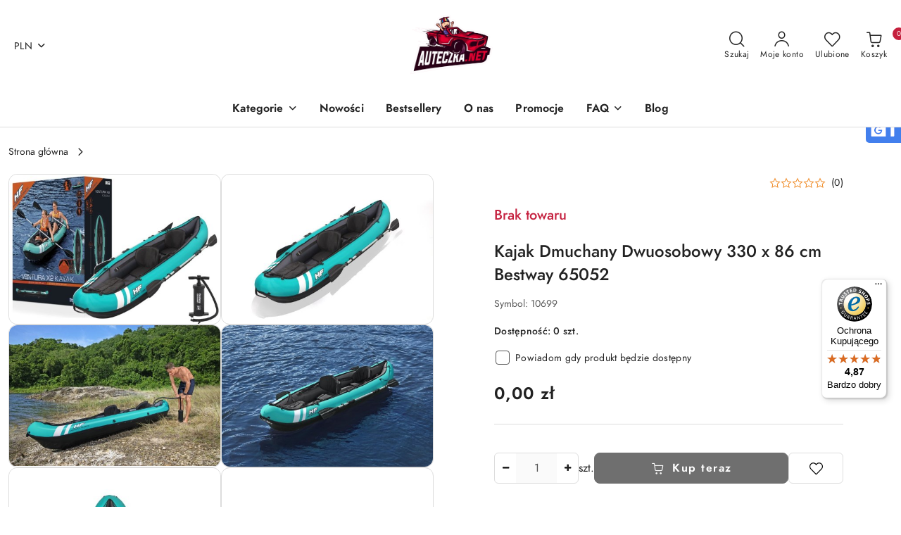

--- FILE ---
content_type: text/html; charset=utf-8
request_url: https://auteczka.net/Kajak-Dmuchany-Dwuosobowy-330-x-86-cm-Bestway-65052-p35155
body_size: 49512
content:
<!DOCTYPE html>
<html lang="pl" currency="PLN"  class=" ">
	<head>
		<meta http-equiv="Content-Type" content="text/html; charset=UTF-8" />
		<meta name="description" content="Kajak Dmuchany Dwuosobowy 330 x 86 cm Bestway 65052 Kajak Dmuchany Dwuosobowy 330 x 86 cm  Bestway 65052 Wyjazd nad wodę to idealna forma spędzania wolnego czasu. Aby urozmaicić sobie ten beztroski czas zaopatrz się w dodatkowe akcesoria basenowe. Kajak i">
		<meta name="keywords" content="Kajak,Dmuchany,Dwuosobowy,86,cm,Bestway,cm ,Wyjazd,nad,wodę,to,idealna,forma,spędzania,wolnego,czasu,Aby,urozmaicić,sobie,ten,beztroski,czas,zaopatrz,się,dodatkowe,akcesoria,basenowe,idealnie,sprawdzi,również,podczas,rekreacyjnej,wycieczki,po,jeziorze,lub">
					<meta name="generator" content="Sky-Shop">
						<meta name="author" content="Auteczka.NET - działa na oprogramowaniu sklepów internetowych Sky-Shop.pl">
		<meta name="viewport" content="width=device-width, initial-scale=1.0">
		<meta name="skin_id" content="flex">
		<meta property="og:title" content="Kajak Dmuchany Dwuosobowy 330 x 86 cm Bestway 65052">
		<meta property="og:description" content="Kajak Dmuchany Dwuosobowy 330 x 86 cm Bestway 65052 Kajak Dmuchany Dwuosobowy 330 x 86 cm  Bestway 65052 Wyjazd nad wodę to idealna forma spędzania wolnego czasu. Aby urozmaicić sobie ten beztroski czas zaopatrz się w dodatkowe akcesoria basenowe. Kajak i">
					<meta property="og:image" content="https://auteczka.net/images/auteczka/135000-136000/Kajak-Dmuchany-Dwuosobowy-330-86-cm-Bestway-65052_%5B135250%5D_568.jpg">
			<meta property="og:image:type" content="image/jpeg">
			<meta property="og:image:width" content="568">
			<meta property="og:image:height" content="402">
			<link rel="image_src" href="https://auteczka.net/images/auteczka/135000-136000/Kajak-Dmuchany-Dwuosobowy-330-86-cm-Bestway-65052_%5B135250%5D_568.jpg">
							<link rel="shortcut icon" href="/upload/auteczka/favicon.png">
									<link rel="next" href="https://auteczka.net/Kajak-Dmuchany-Dwuosobowy-330-x-86-cm-Bestway-65052-p35155/pa/2#scr">
							<link rel="canonical" href="https://auteczka.net/Kajak-Dmuchany-Dwuosobowy-330-x-86-cm-Bestway-65052-p35155">
						<title>Kajak Dmuchany Dwuosobowy 330 x 86 cm Bestway 65052</title>
		<script src="https://analytics.ahrefs.com/analytics.js" data-key="1qBDZWYQo0NsIOz6ps1+Ig" async></script>

				


    <script type="text/plain" data-cookiecategory="marketing">
        !function(f, b, e, v, n, t, s) {
            if (f.fbq) return;
            n = f.fbq = function() {
                n.callMethod ?
                    n.callMethod.apply(n, arguments) : n.queue.push(arguments)
            };
            if (!f._fbq) f._fbq = n;
            n.push = n;
            n.loaded = !0;
            n.version = '2.0';
            n.queue = [];
            t = b.createElement(e);
            t.async = !0;
            t.src = v;
            s = b.getElementsByTagName(e)[0];
            s.parentNode.insertBefore(t, s)
        }(window,
            document, 'script', 'https://connect.facebook.net/en_US/fbevents.js');
        fbq('init', '328977814454471');

				fbq('track', 'PageView', {}, { eventID: 'PageView.0143334001769008110' } );
				fbq('track', 'ViewContent', {"currency":"PLN","content_ids":[35155],"content_type":"product","content_name":"Kajak Dmuchany Dwuosobowy 330 x 86 cm Bestway 65052"}, { eventID: 'ViewContent.0143334001769008110' } );
		    </script>
    <noscript>
        <img height="1" width="1" src="https://www.facebook.com/tr?id=328977814454471&ev=&noscript=1">
    </noscript>

<!-- edrone -->
	<script type="text/plain" data-cookiecategory="marketing">
		(function (srcjs) {
			window._edrone = window._edrone || {};

							_edrone.action_type = 'product_view';
							_edrone.app_id = '662b734bbbb64';
							_edrone.version = '1.0.0';
							_edrone.platform_version = '1.0.0';
							_edrone.platform = 'sky_shop';
							_edrone.product_category_ids = '636';
							_edrone.product_category_names = '';
							_edrone.product_urls = 'https%3A%2F%2Fauteczka.net%2FKajak-Dmuchany-Dwuosobowy-330-x-86-cm-Bestway-65052-p35155';
							_edrone.product_availability = '0';
							_edrone.product_ids = '35155';
							_edrone.product_titles = 'Kajak+Dmuchany+Dwuosobowy+330+x+86+cm+Bestway+65052';
							_edrone.product_images = 'https%3A%2F%2Fauteczka.net%2Fimages%2Fauteczka%2F135000-136000%2FKajak-Dmuchany-Dwuosobowy-330-86-cm-Bestway-65052_%5B135250%5D_1200.jpg';
							_edrone.product_skus = '10699';
			
			var doc = document.createElement('script');
			doc.type = 'text/javascript';
			doc.async = true;
			doc.src = ('https:' == document.location.protocol ? 'https:' : 'http:') + srcjs;
			var s = document.getElementsByTagName('script')[0];
			s.parentNode.insertBefore(doc, s);
		})("//d3bo67muzbfgtl.cloudfront.net/edrone_2_0.js?app_id=");
	</script>



	
        <script>
        const getCookie = (name) => {
            const pair = document.cookie.split('; ').find(x => x.startsWith(name+'='))
            if (pair) {
                return JSON.parse(pair.split('=')[1])
            }
        }

        const ccCookie = getCookie('cc_cookie')

        window.dataLayer = window.dataLayer || [];
        function gtag(){dataLayer.push(arguments);}

        gtag('consent', 'default', {
            'ad_storage': 'denied',
            'analytics_storage': 'denied',
            'ad_user_data': 'denied',
            'ad_personalization':  'denied',
            'security_storage': 'denied',
            'personalization_storage': 'denied',
            'functionality_storage': 'denied',
            wait_for_update: 500
        });

        // --- MICROSOFT ---
        window.uetq = window.uetq || [];
        window.uetq.push('consent', 'default', {
            'ad_storage': 'denied'
        });

        if (ccCookie) {
            gtag('consent', 'update', {
                'ad_storage': ccCookie.categories.includes('marketing') ? 'granted' : 'denied',
                'analytics_storage': ccCookie.categories.includes('analytics') ? 'granted' : 'denied',
                'ad_user_data': ccCookie.categories.includes('marketing') ? 'granted' : 'denied',
                'ad_personalization':  ccCookie.categories.includes('marketing') ? 'granted' : 'denied',
                'security_storage': 'granted',
                'personalization_storage': 'granted',
                'functionality_storage': 'granted'
            });

            // --- MICROSOFT ---
            window.uetq.push('consent', 'update', {
                'ad_storage': ccCookie.categories.includes('marketing') ? 'granted' : 'denied'
            });
        }

    </script>
        <script async src="https://www.googletagmanager.com/gtag/js?id=G-8VVXDV7R4Q"></script>
    <script>
        window.dataLayer = window.dataLayer || [];
        function gtag(){dataLayer.push(arguments);}
        gtag('js', new Date());

        gtag('config', 'G-8VVXDV7R4Q');
    </script>
	


	<script>
		var GA_4_PRODUCTS_DATA =  [{"item_id":35155,"item_brand":null,"item_category":null}] ;
			</script>







		<script type="text/javascript">

			function imageLoaded(element, target = "prev") {
				let siblingElement;
				if (target === "prev") {
					siblingElement = element.previousElementSibling;
				} else if (target === "link") {
					siblingElement = element.parentElement.previousElementSibling;
				}
				if (siblingElement && (siblingElement.classList.contains("fa") || siblingElement.classList.contains("icon-refresh"))) {
					siblingElement.style.display = "none";
				}
			}
			</script>

        		<link rel="stylesheet" href="/view/new/scheme/public/_common/scss/libs/bootstrap5.min.css">
		<link rel="stylesheet"  href="/view/new/scheme/public/_common/scss/libs/angular-material.min.css">
		
		<link rel="stylesheet" href="/view/new/userContent/auteczka/style.css?v=671">
		<!-- TikTok Pixel Code Start -->
<script>
!function (w, d, t) {
  w.TiktokAnalyticsObject=t;var ttq=w[t]=w[t]||[];ttq.methods=["page","track","identify","instances","debug","on","off","once","ready","alias","group","enableCookie","disableCookie","holdConsent","revokeConsent","grantConsent"],ttq.setAndDefer=function(t,e){t[e]=function(){t.push([e].concat(Array.prototype.slice.call(arguments,0)))}};for(var i=0;i<ttq.methods.length;i++)ttq.setAndDefer(ttq,ttq.methods[i]);ttq.instance=function(t){for(
var e=ttq._i[t]||[],n=0;n<ttq.methods.length;n++)ttq.setAndDefer(e,ttq.methods[n]);return e},ttq.load=function(e,n){var r="https://analytics.tiktok.com/i18n/pixel/events.js",o=n&&n.partner;ttq._i=ttq._i||{},ttq._i[e]=[],ttq._i[e]._u=r,ttq._t=ttq._t||{},ttq._t[e]=+new Date,ttq._o=ttq._o||{},ttq._o[e]=n||{};n=document.createElement("script")
;n.type="text/javascript",n.async=!0,n.src=r+"?sdkid="+e+"&lib="+t;e=document.getElementsByTagName("script")[0];e.parentNode.insertBefore(n,e)};


  ttq.load('D0499ARC77UFFMMCKTS0');
  ttq.page();
}(window, document, 'ttq');
</script>
<!-- TikTok Pixel Code End -->


<meta name="msvalidate.01" content="6786915059391810DE9CC5FDFBB084CA">

<!--  Hotjar Tracking Code for https://auteczka.net -->
<script>
    (function(h,o,t,j,a,r){
        h.hj=h.hj||function(){(h.hj.q=h.hj.q||[]).push(arguments)};
        h._hjSettings={hjid:3849950,hjsv:6};
        a=o.getElementsByTagName('head')[0];
        r=o.createElement('script');r.async=1;
        r.src=t+h._hjSettings.hjid+j+h._hjSettings.hjsv;
        a.appendChild(r);
    })(window,document,'https://static.hotjar.com/c/hotjar-','.js?sv=');
</script>

<script>
const LANG = "pl",
CURRENCY = "PLN",
CONTROLER = "product",
CAT_ID = 0,
CAT_NAME = "",
PROD_ID = 35155,
PROD_PRICE = 0,
PROD_NAME = "Kajak Dmuchany Dwuosobowy 330 x 86 cm Bestway 65052",
PROD_AMOUNT = 0,
NEWS_ID = 0;
</script>




<meta name="facebook-domain-verification" content="b23uzii5fezk7gvauaxafb0z22qakx">
<!-- Google Tag Manager -->
<script>(function(w,d,s,l,i){w[l]=w[l]||[];w[l].push({'gtm.start':
new Date().getTime(),event:'gtm.js'});var f=d.getElementsByTagName(s)[0],
j=d.createElement(s),dl=l!='dataLayer'?'&l='+l:'';j.async=true;j.src=
'https://www.googletagmanager.com/gtm.js?id='+i+dl;f.parentNode.insertBefore(j,f);
})(window,document,'script','dataLayer','GTM-NQWKPNK');</script>
<!-- End Google Tag Manager -->

<!-- Social Media -->
<div class="kac-sm-panel">
<ul>
<li class="kac-sm-block kac-sm-gmb"><a href="https://www.google.pl/maps/place/AUTECZKA.NET+sklep+internetowy:+autka,+motorki,+quady+na+akumulator/@50.1221271,22.4429695,15z/data=!4m2!3m1!1s0x0:0x912a44c5dd0bbb4?sa=X&amp;ved=2ahUKEwjujKDDkJPrAhVnx4sKHQXgCQAQ_BIwE3oECBEQCA" target="_blank" rel="noopener"><img src="/upload/auteczka/images/gmb-icon.png" alt="Jesteśmy na GMB"><span class="kac-sm-with">GMB</span></a></li>
</ul>
</div>
<!--kac-sm.css-->
<style>
/*******************************************/
/*     ClearSense:  www.clearsense.pl      */
/* 	    Wykonał: Łukasz Kacprzak       */
/*******************************************/
.kac-sm-panel{
position: fixed;
top: 150px;
right: -100px;
z-index:99;
}
.kac-sm-panel ul{
list-style-type: none;
}
.kac-sm-panel li{
border-radius: 5px;
width: 140px;
height: 40px;
padding: 5px;
margin: 3px 0px;
position: relative;
right: 0px;
box-sizing: initial;
}
.kac-sm-panel span{
width: 80px;
display: inline;
font-size: 16px;
vertical-align: middle;
padding-bottom: 13px;
position: absolute;
top: 15px;
left: 50px;
color: #FFF;
font-family: sans-serif;
font-weight: 700;
}
.kac-sm-text-black {
color: #000000 !important;
}
.kac-sm-panel a{
text-decoration: none;
}
.kac-sm-block{
transition: right 0.5s ease-out 0s;
}
.kac-sm-block:hover{
right: 90px;
}

.kac-sm-fb{
background: none repeat scroll 0% 0% #295C9E;
}.kac-sm-gplus{
background:  none repeat scroll 0% 0% #DA2128;
}.kac-sm-pkt{
background:  none repeat scroll 0% 0% #FFFFFF;
}.kac-sm-twitter{
background:  none repeat scroll 0% 0% #16B9ED;
}.kac-sm-blog{
background:  none repeat scroll 0% 0% #0171BB;
}.kac-sm-pinterest{
background:  none repeat scroll 0% 0% #D73532;
}.kac-sm-youtube{
background:  none repeat scroll 0% 0% #E32C26;
}.kac-sm-goldenline{
background:  none repeat scroll 0% 0% #FFFFFF;
}.kac-sm-allegro{
background:  none repeat scroll 0% 0% #FF5A00;
}.kac-sm-linkedin{
background:  none repeat scroll 0% 0% #0097BD;
}.kac-sm-googlekspert{
background:  none repeat scroll 0% 0% #FFFFFF;
}.kac-sm-payback{
background:  none repeat scroll 0% 0% #00349A;
}.kac-sm-gmb{
background:  none repeat scroll 0% 0% #427FED;
}
@media screen and (max-width:640px){ .kac-sm-panel{display:none;} }
</style>
		
		<script src="/view/new/scheme/public/_common/js/libs/promise/promise.min.js"></script>
		<script src="/view/new/scheme/public/_common/js/libs/jquery/jquery.min.js"></script>
		<script src="/view/new/scheme/public/_common/js/libs/angularjs/angularjs.min.js"></script>
	</head>
	<body 		  data-coupon-codes-active="1"
		  data-free-delivery-info-active="0"
		  data-generate-pdf-config="PRODUCT_AND_CART"
		  data-hide-price="0"
		  data-is-user-logged-id="0"
		  data-loyalty-points-active="0"
		  data-cart-simple-info-quantity="0"
		  data-cart-simple-info-price="0,00 zł"
		  data-base="PLN"
		  data-used="PLN|zł"
		  data-rates="'PLN':1,'HUF':0.010965,'CZK':0.1736,'EUR':4.2271"
		  data-decimal-hide="0"
		  data-decimal=","
		  data-thousand=" "
		   data-js-hash="099d1212e5"		  data-gtag-events="true" data-gtag-id="G-8VVXDV7R4Q"		  		  class="		  		  		  		  "
		  		  		  		  		  data-hurt-price-type=""
		  data-hurt-price-text=""
		  		  data-tax="23"
	>
		<!-- Google Tag Manager (noscript) -->
<noscript><iframe src="https://www.googletagmanager.com/ns.html?id=GTM-NQWKPNK"
height="0" width="0" style="display:none;visibility:hidden"></iframe></noscript>
<!-- End Google Tag Manager (noscript) -->

<script>
  (function(a,b,c,d,e,f,g,h,i){
    h=a.SPT={u:d},a.SP={init:function(a,b){h.ai=a;h.cb=b},
    go:function(){(h.eq=h.eq||[]).push(arguments)}},
    g=b.getElementsByTagName(c)[0],f=b.createElement(c),
    f.async=1,f.src="//js"+d+e,i=g.parentNode.insertBefore(f,g)
  })(window,document,"script",".trustisto.com","/socialproof.js");
  SP.init("0bb94fcc20671d20");
  var shc = 'product';
  if (shc === 'index') {
    SP.go('startPage');
  } else if (shc === 'product') {
    SP.go('productPage', {
      productId: '35155',
      product: 'Kajak Dmuchany Dwuosobowy 330 x 86 cm Bestway 65052',
      link: document.location.href,
      image: '$SP.platforms.custom.getMetaValue,og:image'
    });
  } else if (shc === 'category') {
    SP.go('categoryAndSearchPage');
  } else if (shc === 'cart') {
    SP.go('basketPage');
  } 
</script>
		
					
<!-- Google Tag Manager (noscript) -->
<noscript>
    <iframe src="https://www.googletagmanager.com/ns.html?id=G-8VVXDV7R4Q"
                  height="0" width="0" style="display:none;visibility:hidden"></iframe>
</noscript>
<!-- End Google Tag Manager (noscript) -->
		


<div id="aria-live" role="alert" aria-live="assertive" class="sr-only">&nbsp;</div>
<main class="skyshop-container" data-ng-app="SkyShopModule">
		
<div class="header_topbar_logo_center-wrapper header_wrapper" data-ng-controller="CartCtrl" data-ng-init="init({type: 'QUICK_CART', turnOffSales: 0})">
        
<md-sidenav role="dialog" aria-modal="true" ng-cloak md-component-id="mobile-cart" class="md-sidenav-right position-fixed full-width-sidenav" sidenav-swipe>
    <md-content layout-padding="">
        <div class="dropdown dropdown-quick-cart">
            
<div data-ng-if="data.cartSelected || data.hidePrice" id="header_cart" class="header_cart">
    <!--googleoff: all-->

    <div class="header_cart_title d-flex align-items-center justify-content-between hidden-on-desktop">
        <span class="sky-f-body-bold">Koszyk (<span data-ng-bind="data.cartAmount">0</span>)</span>
        <button aria-label="Zamknij podgląd koszyka" class="border-0 bg-transparent d-flex" data-ng-keydown="closeMobileCart($event)" data-ng-click="closeMobileCart($event)"><span class="icon-close_24 icon-24 icon-600"></span></button>
    </div>

    <div data-ng-if="data.cartSelected.items.length" class="products-scroll" data-scrollbar>
        <ul class="products">
            <li aria-labelledby="prod-[{[$index]}]-name"
                    data-nosnippet data-ng-repeat="item in data.cartSelected.items track by item.id"
                data-ng-if="item.type !== 'GRATIS_PRODUCT'"
                class="product-tile justify-content-between d-flex align-items-start">

                <button class="d-flex flex-grow-1 border-0 bg-transparent text-decoration-children" data-ng-click="openProductPage(item.product)" data-ng-disabled="isApiPending">
                    <img class="product-image"
                         data-ng-srcset="[{[item.product.photo.url]}] 75w"
                         sizes="(max-width: 1200px) 75px, 100px"
                         data-ng-src="[{[item.product.photo.url]}]"
                         alt="[{[item.product.name]}]"
                         aria-hidden="true"/>
                    <div>
                        <h3 id="prod-[{[$index]}]-name"
                            class="product-name sky-f-small-regular text-start child-decoration">
                            <span aria-label="Produkt [{[$index+1]}]:"></span>
                            <span data-ng-bind="item.product.name"></span>
                        </h3>
                        <p class="product-total text-start">
                            <span class="sr-only">Ilość:</span>
                            <span data-ng-bind="item.quantity"></span>
                            <span aria-hidden="true">x</span>
                            <span class="sr-only">Cena jednostkowa:</span>
                            <span class="sky-f-small-bold text-lowercase" data-ng-bind-html="item.unitPriceSummary | priceFormat:''"></span>
                        </p>
                    </div>
                </button>
                <div>
                    <button aria-label="Usuń produkt z koszyka: [{[item.product.name]}]"
                            type="button"
                            class="d-flex border-0 bg-transparent p-0 m-2"
                            is-disabled="isApiPending"
                            remove-list-item
                            parent-selector-to-remove="'li'"
                            collapse-animation="true"
                            click="deleteCartItem(item.id)">
                        <span class="icon-close_circle_24 icon-18 cursor-pointer">
                        <span class="path1"></span>
                        <span class="path2"></span>
                    </span>
                    </button>

                </div>
            </li>
        </ul>
    </div>
    <div data-ng-if="!data.cartSelected.items.length"
         class="cart-empty d-flex justify-content-center align-items-center">
        <span class="sky-f-body-medium">Koszyk jest pusty</span>
    </div>
    
<section data-ng-if="cartFinalDiscountByFreeDelivery() || (data.cartFreeDelivery && data.cartFreeDelivery.status !== data.cartFreeDeliveryStatuses.NOT_AVAILABLE)" class="free_shipment sky-statement-green sky-rounded-4 sky-mb-1">
  <div data-ng-if="!cartFinalDiscountByFreeDelivery()  && data.cartFreeDelivery && data.cartFreeDelivery.missingAmount > 0">
    <p class="d-flex justify-content-center align-items-center mb-0 color-inherit">
      <span class="icon-truck icon-24 me-2"></span>
      <span class="core_addAriaLivePolite sky-f-caption-regular">
            Do bezpłatnej dostawy brakuje
        <span class="sky-f-caption-medium text-lowercase" data-ng-bind-html="data.cartFreeDelivery | priceFormat: ''">-,--</span>
        </span>
    </p>
  </div>
  <div data-ng-if="cartFinalDiscountByFreeDelivery() || data.cartFreeDelivery.missingAmount <= 0">
    <div class="cart-upper strong special free-delivery d-flex justify-content-center align-items-center">
      <span class="icon-truck icon-24 me-2 sky-text-green-dark"></span>
      <span class="core_addAriaLivePolite sky-f-caption-medium sky-text-green-dark text-uppercase">Darmowa dostawa!</span>
    </div>
  </div>
</section>    <div role="region" aria-labelledby="order_summary">
        <h3 id="order_summary" class="sr-only">Podsumowanie zamówienia</h3>
        <p class="d-flex justify-content-between color-inherit mb-0">
                <span class="sky-f-body-bold sky-letter-spacing-1per">Suma                 </span>
            <span data-ng-if="!data.hidePrice" class="price-color sky-f-body-bold sky-letter-spacing-1per"
                  data-ng-bind-html="data.cartSelected.priceSummary | priceFormat:'':true">0,00 zł</span>
            <span data-ng-if="data.hidePrice" class="sky-f-body-bold"></span>
        </p>
                <p class="quick-cart-products-actions__summary-discount-info mb-0" data-ng-if="data.cartSelected.priceSummary.final.gross != data.cartSelected.priceSummary.base.gross">
            <small>Cena uwzględnia rabaty</small>
        </p>
    </div>
    <div class="execute-order-container">
        <button type="button"
                data-ng-click="executeOrder($event)"
                data-ng-keydown="executeOrder($event)"
                class="btn btn-primary sky-f-body-bold d-block w-100">
            Realizuj zamówienie
        </button>
    </div>


    <!--googleon: all-->
</div>        </div>
    </md-content>
</md-sidenav>        <header class="header header_topbar_logo_center " data-sticky="yes">
        

<div class="header_searchbar_panel d-flex align-items-top">
  <div class="container-xxl">
    <div class="container container-wrapper d-flex justify-content-center">
      
<form id="header_panel_searchbar" class="header_searchbar" method="GET" action="/category/#top">

    <div class="sky-input-group-material input-group">
        <input aria-label="Wyszukaj produkt"
               class="form-control sky-f-small-regular p-1 pb-0 pt-0 pe-4 core_quickSearchAjax"
               cy-data="headerSearch"
               type="search"
               name="q"
               value=""
               placeholder="Szukaj"
               autocomplete="off"
               product-per-page="5"
                       />
                <button type="submit" value="Szukaj" aria-label="Szukaj i przejdź do wyników wyszukiwania" class="p-1 pb-0 pt-0">
            <span class="icon-search_big icon-20"></span>
        </button>
    </div>
        <div aria-live="assertive" class="aria-live-quick-search sr-only"></div>
    <div class="core_quickSearchAjaxHints hidden">
        <div class="search d-flex align-items-center flex-column">
            <div class="search-loading text-center">
                <span class="icon-refresh spinner icon-30 sky-text-black-primary"></span>
            </div>
            <div         class="search-information text-center hidden">
                <span class="information sky-f-small-regular"></span>
            </div>
            <table class="search-results w-100">
                <tr class="search-result-pattern hidden" data-id="{{:id:}}">
                    <td class="w-100" role="group">
                        <a href="#{{:url:}}" class="link d-flex">
                            <div class="search-img">
                                <img src="/view/new/img/transparent.png" data-src="{{:image:}}_60.jpg" alt=""/>
                            </div>
                            <div class="search-info">
                                <div class="search-name">
                                    <span class="sr-only">Produkt {{:position:}}:</span>
                                    <span class="sky-f-small-regular">{{:name:}}</span>
                                    <span class="sr-only">.</span>
                                </div>
                                <div class="search-price">
                                  <span  class="sky-f-small-bold {{:is_discount:}}">
                                      <span class="sr-only">Cena przed promocją:</span>
                                      <span class="core_priceFormat" data-price="{{:price:}}"></span>
                                      <span class="sr-only">.</span>
                                  </span>
                                    <span class="price sky-f-small-bold sky-text-red">
                                        <span class="sr-only">{{:aria_price:}}</span>
                                        <span class="core_priceFormat " data-price="{{:price_discount:}}"></span>
                                        <span class="sr-only">.</span>
                                    </span>
                                </div>
                            </div>
                        </a>
                    </td>
                </tr>
            </table>
            <div class="search-count hidden">
                 <button aria-label="Przejdź do wszystkich wyników wyszukiwania" type="submit" class="sky-f-small-regular border-0 bg-transparent text-decoration-children">
                     <span class="child-decoration">
                         Pokaż wszystkie:<span class="ms-1 sky-f-small-medium count"></span>
                     </span>
                 </button>
            </div>
        </div>
    </div>
    </form>      <button aria-label="Zamknij wyszukiwarkę" id="toggleHeaderSearchbarPanel" type="button" class="close-searchbar ms-2 bg-transparent border-0">
        <span class="icon-close_28 icon-28"></span>
      </button>
    </div>
  </div>
</div>
<div class="container-xxl header_with_logo_center">
  <div class="container container-wrapper">
    <div class="header-components d-flex justify-content-between align-items-center">
      <div class="logo-wrapper d-flex hidden-on-desktop">
        <div class="d-flex align-items-center">
          
<div class="hidden-on-desktop d-flex align-items-center mb-3 mt-3">
    <button aria-label="Otwórz menu główne" type="button" id="mobile-open-flex-menu" class="icon-hamburger_menu icon-23 sky-cursor-pointer border-0 bg-transparent p-0 icon-black"></button>

    <div id="mobile-flex-menu" class="flex_menu">
        <div class="flex_menu_title d-flex align-items-center justify-content-between hidden-on-desktop">
            <button aria-label="Powrót do poprzedniego poziomu menu" class="flex_back_button icon-arrow_left_32 icon-600 bg-transparent border-0 p-0 icon-black" ></button>
            <span class="sky-f-body-bold title">
                <span class="ms-3 me-3 logo">
                    
<!--PARAMETERS:
    COMPONENT_CLASS
    SRC
    ALT
    DEFAULT_ALT
-->

<a href="/" class=" header_mobile_menu_logo d-flex align-items-center">
    <img data-src-old-browser="/upload/auteczka/logos/logo%282%29_1.png"  src="/upload/auteczka/logos/logo%282%29.webp" alt=" Auteczka.NET " />
</a>                </span>

            </span>
            <button id="mobile-flex-menu-close" type="button" aria-label="Zamknij menu główne" class="icon-close_24 icon-24 icon-600 mx-3 bg-transparent border-0 p-0 icon-black"></button>
        </div>
        <div class="categories-scroll scroll-content">
            <ul class="main-categories categories-level-1">
                
                                                <li>
                    <a
                              role="button" aria-haspopup="true"  tabindex="0"                            data-title="Kategorie" ">
                        <span>Kategorie</span>
                        <span class="icon-arrow_right_16 icon-16 icon-600"></span>
                    </a>
                                            <ul aria-label="Lista opcji dla grupy: Kategorie" class="categories-level-2">
                                                            <li>
                                    <a role="button" aria-haspopup="true" tabindex="0" data-title="Samochody dla dzieci" href="/Samochody-dla-dzieci-c767">
                                        <span>Samochody dla dzieci</span>
                                                                                <span class="icon-arrow_right_16 icon-16 icon-600"></span>
                                                                            </a>
                                                                            <ul class="categories-level-3">
                                                                                        <li>
                                                <a data-title="Jednoosobowe" href="/Jednoosobowe-c20">
                                                    <span>Jednoosobowe</span>
                                                </a>
                                            </li>
                                                                                        <li>
                                                <a data-title="Dwuosobowe" href="/Dwuosobowe-c21">
                                                    <span>Dwuosobowe</span>
                                                </a>
                                            </li>
                                                                                    </ul>
                                                                    </li>
                                                            <li>
                                    <a role="button" aria-haspopup="true" tabindex="0" data-title="Pojazdy elektryczne" href="/Pojazdy-elektryczne-c81">
                                        <span>Pojazdy elektryczne</span>
                                                                                <span class="icon-arrow_right_16 icon-16 icon-600"></span>
                                                                            </a>
                                                                            <ul class="categories-level-3">
                                                                                        <li>
                                                <a data-title="Dla dziewczynki" href="/Dla-dziewczynki-c772">
                                                    <span>Dla dziewczynki</span>
                                                </a>
                                            </li>
                                                                                        <li>
                                                <a data-title="Dla chłopca" href="/Dla-chlopca-c771">
                                                    <span>Dla chłopca</span>
                                                </a>
                                            </li>
                                                                                        <li>
                                                <a data-title="Motorki elektryczne dla dzieci" href="/Motorki-elektryczne-dla-dzieci-c15">
                                                    <span>Motorki elektryczne dla dzieci</span>
                                                </a>
                                            </li>
                                                                                        <li>
                                                <a data-title="Motory na akumulator dla dzieci" href="/Motory-na-akumulator-dla-dzieci-c765">
                                                    <span>Motory na akumulator dla dzieci</span>
                                                </a>
                                            </li>
                                                                                        <li>
                                                <a data-title="Quady dla dzieci" href="/Quady-dla-dzieci-c16">
                                                    <span>Quady dla dzieci</span>
                                                </a>
                                            </li>
                                                                                        <li>
                                                <a data-title="Traktory i koparki elektryczne dla dzieci" href="/Traktory-i-koparki-dla-dzieci">
                                                    <span>Traktory i koparki elektryczne dla dzieci</span>
                                                </a>
                                            </li>
                                                                                        <li>
                                                <a data-title="Pojazdy PEG PEREGO" href="/Pojazdy-PEG-PEREGO-c776">
                                                    <span>Pojazdy PEG PEREGO</span>
                                                </a>
                                            </li>
                                                                                        <li>
                                                <a data-title="Pojazdy do DRIFTU" href="/Pojazdy-do-DRIFTU-c777">
                                                    <span>Pojazdy do DRIFTU</span>
                                                </a>
                                            </li>
                                                                                        <li>
                                                <a data-title="Różowe autka dla dziewczynki" href="/Rozowe-autka-dla-dziewczynki-c933">
                                                    <span>Różowe autka dla dziewczynki</span>
                                                </a>
                                            </li>
                                                                                        <li>
                                                <a data-title="Pojazdy przemysłowo budowlane na akumulator" href="/Pojazdy-przemyslowo-budowlane-na-akumulator-c935">
                                                    <span>Pojazdy przemysłowo budowlane na akumulator</span>
                                                </a>
                                            </li>
                                                                                    </ul>
                                                                    </li>
                                                            <li>
                                    <a role="button" aria-haspopup="true" tabindex="0" data-title="Części zamienne" href="/Czesci-zamienne-c98">
                                        <span>Części zamienne</span>
                                                                                <span class="icon-arrow_right_16 icon-16 icon-600"></span>
                                                                            </a>
                                                                            <ul class="categories-level-3">
                                                                                        <li>
                                                <a data-title="Imienne tablice rejestracyjne" href="/Imienne-tablice-rejestracyjne-c739">
                                                    <span>Imienne tablice rejestracyjne</span>
                                                </a>
                                            </li>
                                                                                        <li>
                                                <a data-title="Akumulatory" href="/Akumulatory-c769">
                                                    <span>Akumulatory</span>
                                                </a>
                                            </li>
                                                                                        <li>
                                                <a data-title="Ładowarki" href="/Ladowarki-c770">
                                                    <span>Ładowarki</span>
                                                </a>
                                            </li>
                                                                                        <li>
                                                <a data-title="Nadwozie i oświetlenie do aut dla dzieci" href="/Nadwozie-i-oswietlenie-do-aut-dla-dzieci-c738">
                                                    <span>Nadwozie i oświetlenie do aut dla dzieci</span>
                                                </a>
                                            </li>
                                                                                        <li>
                                                <a data-title="Koła do aut dla dzieci" href="/Kola-do-aut-dla-dzieci-c732">
                                                    <span>Koła do aut dla dzieci</span>
                                                </a>
                                            </li>
                                                                                        <li>
                                                <a data-title="Sterowniki i piloty do aut dla dzieci" href="/Sterowniki-i-piloty-do-aut-dla-dzieci-c733">
                                                    <span>Sterowniki i piloty do aut dla dzieci</span>
                                                </a>
                                            </li>
                                                                                        <li>
                                                <a data-title="Układ kierowniczy do aut dla dzieci" href="/Uklad-kierowniczy-do-aut-dla-dzieci-c734">
                                                    <span>Układ kierowniczy do aut dla dzieci</span>
                                                </a>
                                            </li>
                                                                                        <li>
                                                <a data-title="Przekładnie i silniki elektryczne do aut dla dzieci" href="/Przekladnie-i-silniki-elektryczne-do-aut-dla-dzieci-c735">
                                                    <span>Przekładnie i silniki elektryczne do aut dla dzieci</span>
                                                </a>
                                            </li>
                                                                                        <li>
                                                <a data-title="Pokrowce do aut dla dzieci" href="/Pokrowce-do-aut-dla-dzieci-c737">
                                                    <span>Pokrowce do aut dla dzieci</span>
                                                </a>
                                            </li>
                                                                                        <li>
                                                <a data-title="Przełączniki, pedały, drążki, dźwignie" href="/Przelaczniki-pedaly-drazki-dzwignie-c976">
                                                    <span>Przełączniki, pedały, drążki, dźwignie</span>
                                                </a>
                                            </li>
                                                                                        <li>
                                                <a data-title="Układ elektryczny do aut dla dzieci" href="/Uklad-elektryczny-do-aut-dla-dzieci-c736">
                                                    <span>Układ elektryczny do aut dla dzieci</span>
                                                </a>
                                            </li>
                                                                                        <li>
                                                <a data-title="Panele AUDIO MP3" href="/Panele-AUDIO-MP3-c980">
                                                    <span>Panele AUDIO MP3</span>
                                                </a>
                                            </li>
                                                                                    </ul>
                                                                    </li>
                                                            <li>
                                    <a role="button" aria-haspopup="true" tabindex="0" data-title="Zabawki zdalnie sterowane" href="/Zabawki-zdalnie-sterowane-c740">
                                        <span>Zabawki zdalnie sterowane</span>
                                                                                <span class="icon-arrow_right_16 icon-16 icon-600"></span>
                                                                            </a>
                                                                            <ul class="categories-level-3">
                                                                                        <li>
                                                <a data-title="Zabawki RC" href="/Zabawki-RC-c83">
                                                    <span>Zabawki RC</span>
                                                </a>
                                            </li>
                                                                                        <li>
                                                <a data-title="Samochody zdalnie sterowane" href="/Samochody-zdalnie-sterowane-c85">
                                                    <span>Samochody zdalnie sterowane</span>
                                                </a>
                                            </li>
                                                                                        <li>
                                                <a data-title="Czołgi zdalnie sterowane" href="/Czolgi-zdalnie-sterowane-c86">
                                                    <span>Czołgi zdalnie sterowane</span>
                                                </a>
                                            </li>
                                                                                        <li>
                                                <a data-title="Traktory zdalnie sterowane" href="/Traktory-zdalnie-sterowane-c87">
                                                    <span>Traktory zdalnie sterowane</span>
                                                </a>
                                            </li>
                                                                                        <li>
                                                <a data-title="Roboty zdalnie sterowane" href="/Roboty-zdalnie-sterowane-c187">
                                                    <span>Roboty zdalnie sterowane</span>
                                                </a>
                                            </li>
                                                                                        <li>
                                                <a data-title="Ciężarówki i koparki zdalnie sterowane" href="/Ciezarowki-i-koparki-zdalnie-sterowane-c199">
                                                    <span>Ciężarówki i koparki zdalnie sterowane</span>
                                                </a>
                                            </li>
                                                                                        <li>
                                                <a data-title="Klocki techniczne" href="/Klocki-techniczne-c186">
                                                    <span>Klocki techniczne</span>
                                                </a>
                                            </li>
                                                                                        <li>
                                                <a data-title="Drony" href="/Drony-c88">
                                                    <span>Drony</span>
                                                </a>
                                            </li>
                                                                                        <li>
                                                <a data-title="Rastar" href="/Rastar-c89">
                                                    <span>Rastar</span>
                                                </a>
                                            </li>
                                                                                    </ul>
                                                                    </li>
                                                            <li>
                                    <a role="button" aria-haspopup="true" tabindex="0" data-title="Gokarty dla dzieci" href="/Gokarty-dla-dzieci-c90">
                                        <span>Gokarty dla dzieci</span>
                                                                                <span class="icon-arrow_right_16 icon-16 icon-600"></span>
                                                                            </a>
                                                                            <ul class="categories-level-3">
                                                                                        <li>
                                                <a data-title="Gokarty na pedały" href="/Gokarty-na-pedaly-c725">
                                                    <span>Gokarty na pedały</span>
                                                </a>
                                            </li>
                                                                                    </ul>
                                                                    </li>
                                                            <li>
                                    <a role="button" aria-haspopup="true" tabindex="0" data-title="Jeździki i pchacze" href="/Jezdziki-i-pchacze-c726">
                                        <span>Jeździki i pchacze</span>
                                                                                <span class="icon-arrow_right_16 icon-16 icon-600"></span>
                                                                            </a>
                                                                            <ul class="categories-level-3">
                                                                                        <li>
                                                <a data-title="Jeździki dla dzieci" href="/Jezdziki-dla-dzieci-c82">
                                                    <span>Jeździki dla dzieci</span>
                                                </a>
                                            </li>
                                                                                        <li>
                                                <a data-title="Pchacze dla dzieci" href="/Pchacze-dla-dzieci-c96">
                                                    <span>Pchacze dla dzieci</span>
                                                </a>
                                            </li>
                                                                                        <li>
                                                <a data-title="Chodziki dla dzieci" href="/Chodziki-dla-dzieci-c97">
                                                    <span>Chodziki dla dzieci</span>
                                                </a>
                                            </li>
                                                                                        <li>
                                                <a data-title="Traktorki na pedały" href="/Traktorki-na-pedaly-c808">
                                                    <span>Traktorki na pedały</span>
                                                </a>
                                            </li>
                                                                                    </ul>
                                                                    </li>
                                                            <li>
                                    <a role="button" aria-haspopup="true" tabindex="0" data-title="Rowerki dla dzieci" href="/Rowerki-dla-dzieci-c94">
                                        <span>Rowerki dla dzieci</span>
                                                                                <span class="icon-arrow_right_16 icon-16 icon-600"></span>
                                                                            </a>
                                                                            <ul class="categories-level-3">
                                                                                        <li>
                                                <a data-title="Rowerki trójkołowe" href="/Rowerki-trojkolowe-c727">
                                                    <span>Rowerki trójkołowe</span>
                                                </a>
                                            </li>
                                                                                        <li>
                                                <a data-title="Rowerki biegowe" href="/Rowerki-biegowe-c95">
                                                    <span>Rowerki biegowe</span>
                                                </a>
                                            </li>
                                                                                    </ul>
                                                                    </li>
                                                            <li>
                                    <a role="button" aria-haspopup="true" tabindex="0" data-title="Zabawki" href="/Zabawki-c84">
                                        <span>Zabawki</span>
                                                                                <span class="icon-arrow_right_16 icon-16 icon-600"></span>
                                                                            </a>
                                                                            <ul class="categories-level-3">
                                                                                        <li>
                                                <a data-title="Figurki dla dzieci" href="/Figurki-dla-dzieci-c188">
                                                    <span>Figurki dla dzieci</span>
                                                </a>
                                            </li>
                                                                                        <li>
                                                <a data-title="Zabawki kreatywne" href="/Zabawki-kreatywne-c189">
                                                    <span>Zabawki kreatywne</span>
                                                </a>
                                            </li>
                                                                                        <li>
                                                <a data-title="Zabawki interaktywne" href="/Zabawki-interaktywne-c760">
                                                    <span>Zabawki interaktywne</span>
                                                </a>
                                            </li>
                                                                                        <li>
                                                <a data-title="Maty dla dzieci" href="/Maty-dla-dzieci-c754">
                                                    <span>Maty dla dzieci</span>
                                                </a>
                                            </li>
                                                                                        <li>
                                                <a data-title="Klocki" href="/Klocki-c190">
                                                    <span>Klocki</span>
                                                </a>
                                            </li>
                                                                                        <li>
                                                <a data-title="Edukacyjne" href="/Edukacyjne-c191">
                                                    <span>Edukacyjne</span>
                                                </a>
                                            </li>
                                                                                        <li>
                                                <a data-title="Muzyczne" href="/Muzyczne-c192">
                                                    <span>Muzyczne</span>
                                                </a>
                                            </li>
                                                                                        <li>
                                                <a data-title="Maskotki i pluszaki dla dzieci" href="/Maskotki-i-pluszaki-dla-dzieci-c194">
                                                    <span>Maskotki i pluszaki dla dzieci</span>
                                                </a>
                                            </li>
                                                                                        <li>
                                                <a data-title="Zabawki narzędzia" href="/Zabawki-narzedzia-c758">
                                                    <span>Zabawki narzędzia</span>
                                                </a>
                                            </li>
                                                                                        <li>
                                                <a data-title="Kuchnie dla dzieci" href="/Kuchnie-dla-dzieci-c201">
                                                    <span>Kuchnie dla dzieci</span>
                                                </a>
                                            </li>
                                                                                        <li>
                                                <a data-title="Kolejki i tory dla dzieci" href="/Kolejki-i-tory-dla-dzieci-c628">
                                                    <span>Kolejki i tory dla dzieci</span>
                                                </a>
                                            </li>
                                                                                        <li>
                                                <a data-title="Toaletki dla dziewczynek" href="/Toaletki-dla-dziewczynek-c629">
                                                    <span>Toaletki dla dziewczynek</span>
                                                </a>
                                            </li>
                                                                                        <li>
                                                <a data-title="Lalki HANDMADE" href="/Lalki-HANDMADE-c627">
                                                    <span>Lalki HANDMADE</span>
                                                </a>
                                            </li>
                                                                                        <li>
                                                <a data-title="Zabawki do ogrodu" href="/Zabawki-do-ogrodu-c761">
                                                    <span>Zabawki do ogrodu</span>
                                                </a>
                                            </li>
                                                                                        <li>
                                                <a data-title="Zabawki dla chłopców" href="/Zabawki-dla-chlopcow-c741">
                                                    <span>Zabawki dla chłopców</span>
                                                </a>
                                            </li>
                                                                                        <li>
                                                <a data-title="Zabawki dla dziewczynek" href="/Zabawki-dla-dziewczynek-c742">
                                                    <span>Zabawki dla dziewczynek</span>
                                                </a>
                                            </li>
                                                                                        <li>
                                                <a data-title="Zabawki drewniane" href="/Zabawki-drewniane-c757">
                                                    <span>Zabawki drewniane</span>
                                                </a>
                                            </li>
                                                                                    </ul>
                                                                    </li>
                                                            <li>
                                    <a role="button" aria-haspopup="true" tabindex="0" data-title="Do ogrodu" href="/Do-ogrodu-c177">
                                        <span>Do ogrodu</span>
                                                                                <span class="icon-arrow_right_16 icon-16 icon-600"></span>
                                                                            </a>
                                                                            <ul class="categories-level-3">
                                                                                        <li>
                                                <a data-title="Baseny" href="/Baseny-c179">
                                                    <span>Baseny</span>
                                                </a>
                                            </li>
                                                                                        <li>
                                                <a data-title="Hamaki" href="/Hamaki-c180">
                                                    <span>Hamaki</span>
                                                </a>
                                            </li>
                                                                                        <li>
                                                <a data-title="Domki Ogrodowe" href="/Domki-Ogrodowe-c181">
                                                    <span>Domki Ogrodowe</span>
                                                </a>
                                            </li>
                                                                                        <li>
                                                <a data-title="Meble" href="/Meble-c182">
                                                    <span>Meble</span>
                                                </a>
                                            </li>
                                                                                        <li>
                                                <a data-title="Materace / Wyspy" href="/Materace-Wyspy-c183">
                                                    <span>Materace / Wyspy</span>
                                                </a>
                                            </li>
                                                                                    </ul>
                                                                    </li>
                                                            <li>
                                    <a  data-title="OUTLET / WYPRZEDAŻ" href="/OUTLET-WYPRZEDAZ-c768">
                                        <span>OUTLET / WYPRZEDAŻ</span>
                                                                            </a>
                                                                    </li>
                                                            <li>
                                    <a  data-title="ŚWIĄTECZNE PROMOCJE" href="/SWIATECZNE-PROMOCJE-c806">
                                        <span>ŚWIĄTECZNE PROMOCJE</span>
                                                                            </a>
                                                                    </li>
                                                            <li>
                                    <a role="button" aria-haspopup="true" tabindex="0" data-title="Pojazdy Spalinowe" href="/Pojazdy-Spalinowe-c892">
                                        <span>Pojazdy Spalinowe</span>
                                                                                <span class="icon-arrow_right_16 icon-16 icon-600"></span>
                                                                            </a>
                                                                            <ul class="categories-level-3">
                                                                                        <li>
                                                <a data-title="Quady Spalinowe" href="/Quady-Spalinowe-c893">
                                                    <span>Quady Spalinowe</span>
                                                </a>
                                            </li>
                                                                                        <li>
                                                <a data-title="Buggy Spalinowe" href="/Buggy-Spalinowe-c894">
                                                    <span>Buggy Spalinowe</span>
                                                </a>
                                            </li>
                                                                                        <li>
                                                <a data-title="Motocykle / Crossy spalinowe" href="/Motocykle-Crossy-spalinowe-c895">
                                                    <span>Motocykle / Crossy spalinowe</span>
                                                </a>
                                            </li>
                                                                                    </ul>
                                                                    </li>
                                                            <li>
                                    <a  data-title="SUMMER SALE" href="/SUMMER-SALE-c961">
                                        <span>SUMMER SALE</span>
                                                                            </a>
                                                                    </li>
                                                    </ul>
                                    </li>
                                
                
                                                                                
                
                                <li>
                    <a data-title="Nowości" href="/category/c/new" >
                        <span>Nowości</span>
                    </a>
                </li>
                                                                                
                
                                <li>
                    <a data-title="Bestsellery" href="/category/c/bestseller" >
                        <span>Bestsellery</span>
                    </a>
                </li>
                                                                                
                                <li>
                    <a data-title="O nas" href="/news/n/187/O-nas">
                    <span>O nas</span>
                    </a>
                </li>
                
                                                                                
                
                                <li>
                    <a data-title="Promocje" href="/category/c/promotion" >
                        <span>Promocje</span>
                    </a>
                </li>
                                                                                                    <li>
                        <a data-title="FAQ" role="button" aria-haspopup="true" tabindex="0">
                            <span>FAQ</span>
                            <span class="icon-arrow_right_16 icon-16 icon-600"></span>
                        </a>
                        <ul>
                                                        <li>
                                <a data-title="Najczęściej zadawane pytania" href=" /news/n/183/Najczesciej-zadawane-pytania " >
                                    <span>Najczęściej zadawane pytania</span>
                                </a>
                            </li>
                                                    </ul>
                    </li>
                
                
                                                                                
                
                                <li>
                    <a data-title="Blog" href="/blog" >
                        <span>Blog</span>
                    </a>
                </li>
                                                            </ul>
        </div>

    </div>
</div>
          <div class="ms-3 me-3">
            
<!--PARAMETERS:
    COMPONENT_CLASS
    SRC
    ALT
    DEFAULT_ALT
-->

<a href="/" class="d-flex align-items-center">
    <img data-src-old-browser="/upload/auteczka/logos/logo%282%29_1.png"  src="/upload/auteczka/logos/logo%282%29.webp" alt=" Auteczka.NET " />
</a>          </div>
        </div>

        
<!-- PARAMETERS:
     SEARCH_ICON_HIDDEN_ON_DESKTOP
     ICON_LABELS_HIDDEN_ON_DESKTOP

     HIDE_SEARCH
     HIDE_ACCOUNT
     HIDE_CART
     HIDE_MENU_ON_DESKTOP
     CART_SUFFIX_ID

 -->

<nav class=" hidden-on-desktop header_user_menu sky-navbar navbar navbar-expand-lg sky-mt-2-5 sky-mb-2-5 col justify-content-end">
    <ul class="navbar-nav d-flex flex-flow-nowrap align-items-center">
            <li class="nav-item
                hidden-on-desktop">
            <button aria-label="Otwórz wyszukiwarkę" id="toggleHeaderSearchbarPanel" type="button" class="nav-link d-flex flex-column align-items-center bg-transparent border-0">
                <span class="icon-search_big icon-24"></span>
                <span aria-hidden="true" class="sky-f-caption-regular text-nowrap hidden-on-mobile">Szukaj</span>            </button>
        </li>
    
    
                <li class="
                nav-item position-relative">
            <button type="button" aria-label="Liczba ulubionych produktów: 0" class="core_openStore nav-link d-flex flex-column align-items-center bg-transparent border-0">
                <span class="icon-favourite_outline icon-24"></span>
                <span class="sky-f-caption-regular hidden-on-mobile ">Ulubione</span>
                            </button>
        </li>
                                            <li class="
                                        nav-item quick-cart dropdown" >
                    <button
                            id="header-cart-button-mobile"
                            aria-label="Liczba produktów w koszyku: [{[data.cartAmount]}]"
                            aria-haspopup="true"
                            aria-expanded="false"
                            aria-controls="header-cart-menu-mobile"
                            class="nav-link cart-item dropdown-toggle d-flex flex-column align-items-center position-relative bg-transparent border-0"
                            type="button"
                            data-bs-toggle="dropdown"
                            data-ng-keydown="openMobileCart($event)"
                            data-ng-click="openMobileCart($event)" data-ng-mouseenter="loadMobileCart()">
                                    <span class="icon-shipping_bag icon-24"></span>
                                    <span class="sky-f-caption-regular text-nowrap hidden-on-mobile ">Koszyk</span>
                                    <span class="translate-middle sky-badge badge-cart-amount">
                                        <span data-ng-bind="data.cartAmount" class="sky-f-number-in-circle">0</span>
                                    </span>
                    </button>
                    <ul id="header-cart-menu-mobile"  class="dropdown-menu dropdown-quick-cart ">
                                                    <li ng-cloak data-ng-if="data.initCartAmount">
                                
<div data-ng-if="data.cartSelected || data.hidePrice" id="header_cart" class="header_cart">
    <!--googleoff: all-->

    <div class="header_cart_title d-flex align-items-center justify-content-between hidden-on-desktop">
        <span class="sky-f-body-bold">Koszyk (<span data-ng-bind="data.cartAmount">0</span>)</span>
        <button aria-label="Zamknij podgląd koszyka" class="border-0 bg-transparent d-flex" data-ng-keydown="closeMobileCart($event)" data-ng-click="closeMobileCart($event)"><span class="icon-close_24 icon-24 icon-600"></span></button>
    </div>

    <div data-ng-if="data.cartSelected.items.length" class="products-scroll" data-scrollbar>
        <ul class="products">
            <li aria-labelledby="prod-[{[$index]}]-name"
                    data-nosnippet data-ng-repeat="item in data.cartSelected.items track by item.id"
                data-ng-if="item.type !== 'GRATIS_PRODUCT'"
                class="product-tile justify-content-between d-flex align-items-start">

                <button class="d-flex flex-grow-1 border-0 bg-transparent text-decoration-children" data-ng-click="openProductPage(item.product)" data-ng-disabled="isApiPending">
                    <img class="product-image"
                         data-ng-srcset="[{[item.product.photo.url]}] 75w"
                         sizes="(max-width: 1200px) 75px, 100px"
                         data-ng-src="[{[item.product.photo.url]}]"
                         alt="[{[item.product.name]}]"
                         aria-hidden="true"/>
                    <div>
                        <h3 id="prod-[{[$index]}]-name"
                            class="product-name sky-f-small-regular text-start child-decoration">
                            <span aria-label="Produkt [{[$index+1]}]:"></span>
                            <span data-ng-bind="item.product.name"></span>
                        </h3>
                        <p class="product-total text-start">
                            <span class="sr-only">Ilość:</span>
                            <span data-ng-bind="item.quantity"></span>
                            <span aria-hidden="true">x</span>
                            <span class="sr-only">Cena jednostkowa:</span>
                            <span class="sky-f-small-bold text-lowercase" data-ng-bind-html="item.unitPriceSummary | priceFormat:''"></span>
                        </p>
                    </div>
                </button>
                <div>
                    <button aria-label="Usuń produkt z koszyka: [{[item.product.name]}]"
                            type="button"
                            class="d-flex border-0 bg-transparent p-0 m-2"
                            is-disabled="isApiPending"
                            remove-list-item
                            parent-selector-to-remove="'li'"
                            collapse-animation="true"
                            click="deleteCartItem(item.id)">
                        <span class="icon-close_circle_24 icon-18 cursor-pointer">
                        <span class="path1"></span>
                        <span class="path2"></span>
                    </span>
                    </button>

                </div>
            </li>
        </ul>
    </div>
    <div data-ng-if="!data.cartSelected.items.length"
         class="cart-empty d-flex justify-content-center align-items-center">
        <span class="sky-f-body-medium">Koszyk jest pusty</span>
    </div>
    
<section data-ng-if="cartFinalDiscountByFreeDelivery() || (data.cartFreeDelivery && data.cartFreeDelivery.status !== data.cartFreeDeliveryStatuses.NOT_AVAILABLE)" class="free_shipment sky-statement-green sky-rounded-4 sky-mb-1">
  <div data-ng-if="!cartFinalDiscountByFreeDelivery()  && data.cartFreeDelivery && data.cartFreeDelivery.missingAmount > 0">
    <p class="d-flex justify-content-center align-items-center mb-0 color-inherit">
      <span class="icon-truck icon-24 me-2"></span>
      <span class="core_addAriaLivePolite sky-f-caption-regular">
            Do bezpłatnej dostawy brakuje
        <span class="sky-f-caption-medium text-lowercase" data-ng-bind-html="data.cartFreeDelivery | priceFormat: ''">-,--</span>
        </span>
    </p>
  </div>
  <div data-ng-if="cartFinalDiscountByFreeDelivery() || data.cartFreeDelivery.missingAmount <= 0">
    <div class="cart-upper strong special free-delivery d-flex justify-content-center align-items-center">
      <span class="icon-truck icon-24 me-2 sky-text-green-dark"></span>
      <span class="core_addAriaLivePolite sky-f-caption-medium sky-text-green-dark text-uppercase">Darmowa dostawa!</span>
    </div>
  </div>
</section>    <div role="region" aria-labelledby="order_summary">
        <h3 id="order_summary" class="sr-only">Podsumowanie zamówienia</h3>
        <p class="d-flex justify-content-between color-inherit mb-0">
                <span class="sky-f-body-bold sky-letter-spacing-1per">Suma                 </span>
            <span data-ng-if="!data.hidePrice" class="price-color sky-f-body-bold sky-letter-spacing-1per"
                  data-ng-bind-html="data.cartSelected.priceSummary | priceFormat:'':true">0,00 zł</span>
            <span data-ng-if="data.hidePrice" class="sky-f-body-bold"></span>
        </p>
                <p class="quick-cart-products-actions__summary-discount-info mb-0" data-ng-if="data.cartSelected.priceSummary.final.gross != data.cartSelected.priceSummary.base.gross">
            <small>Cena uwzględnia rabaty</small>
        </p>
    </div>
    <div class="execute-order-container">
        <button type="button"
                data-ng-click="executeOrder($event)"
                data-ng-keydown="executeOrder($event)"
                class="btn btn-primary sky-f-body-bold d-block w-100">
            Realizuj zamówienie
        </button>
    </div>


    <!--googleon: all-->
</div>                            </li>
                                            </ul>
                </li>
                        </ul>
</nav>      </div>

      <div class="options-wrapper d-flex justify-content-between w-100">
        
<nav class="header_switchers sky-navbar navbar navbar-expand-lg sky-mt-2-5 sky-mb-2-5 col ">

        <ul class="navbar-nav d-flex flex-flow-nowrap">
                                                    <li class="nav-item dropdown dropdown-currencies">
                <button type="button" class="nav-link sky-f-small-regular dropdown-toggle text-uppercase d-flex align-items-center bg-transparent border-0" data-bs-toggle="dropdown">
                    <span data-select-currency-name>PLN</span>
                    <span class="ms-1 icon-arrow_down_16 icon-16 icon-600"></span>
                </button>
                <ul class="dropdown-menu">
                                            <li>
                            <a class="dropdown-item d-flex justify-content-between active" data-select-currency-active href="#" data-select-currency="PLN|zł">
                                <div class="d-inline">
                                    <span class="currencies-name">PLN</span>
                                    <span>zł</span>
                                </div>                            
                            </a>
                        </li>
                                            <li>
                            <a class="dropdown-item d-flex justify-content-between " data-select-currency-active href="#" data-select-currency="HUF|HUF">
                                <div class="d-inline">
                                    <span class="currencies-name">HUF</span>
                                    <span>HUF</span>
                                </div>                            
                            </a>
                        </li>
                                            <li>
                            <a class="dropdown-item d-flex justify-content-between " data-select-currency-active href="#" data-select-currency="CZK|Kč">
                                <div class="d-inline">
                                    <span class="currencies-name">CZK</span>
                                    <span>Kč</span>
                                </div>                            
                            </a>
                        </li>
                                            <li>
                            <a class="dropdown-item d-flex justify-content-between " data-select-currency-active href="#" data-select-currency="EUR|€">
                                <div class="d-inline">
                                    <span class="currencies-name">EUR</span>
                                    <span>€</span>
                                </div>                            
                            </a>
                        </li>
                                    </ul>
            </li>
                </ul>
    </nav>

        <div class="logo-wrapper d-flex align-items-center hidden-on-mobile sky-mt-2-5 sky-mb-2-5 col-auto">
          
<!--PARAMETERS:
    COMPONENT_CLASS
    SRC
    ALT
    DEFAULT_ALT
-->

<a href="/" class="d-flex align-items-center">
    <img data-src-old-browser=""  src="/upload/auteczka/logos/logo%282%29.webp" alt=" Auteczka.NET " />
</a>        </div>
        
<!-- PARAMETERS:
     SEARCH_ICON_HIDDEN_ON_DESKTOP
     ICON_LABELS_HIDDEN_ON_DESKTOP

     HIDE_SEARCH
     HIDE_ACCOUNT
     HIDE_CART
     HIDE_MENU_ON_DESKTOP
     CART_SUFFIX_ID

 -->

<nav class="header_user_menu sky-navbar navbar navbar-expand-lg sky-mt-2-5 sky-mb-2-5 col justify-content-end">
    <ul class="navbar-nav d-flex flex-flow-nowrap align-items-center">
            <li class="nav-item
         hidden-on-mobile         ">
            <button aria-label="Otwórz wyszukiwarkę" id="toggleHeaderSearchbarPanel" type="button" class="nav-link d-flex flex-column align-items-center bg-transparent border-0">
                <span class="icon-search_big icon-24"></span>
                <span aria-hidden="true" class="sky-f-caption-regular text-nowrap hidden-on-mobile">Szukaj</span>            </button>
        </li>
    
            <li class="nav-item dropdown">
            <button
                    id="header-user-account-button"
                    aria-label="Moje konto"
                    aria-haspopup="true"
                    aria-expanded="false"
                    aria-controls="header-user-account-menu"
                    class="nav-link account-item dropdown-toggle d-flex flex-column align-items-center bg-transparent border-0"
                    type="button"
                    data-bs-toggle="dropdown">
                <span class="icon-user icon-24"></span>
                <span class="sky-f-caption-regular text-nowrap ">Moje konto</span>
                <span class="hidden-on-desktop icon-arrow_down_16 icon-16 icon-600"></span>
            </button>
            <ul id="header-user-account-menu" class="dropdown-menu">
                                    <li>
                        <a aria-label="Zaloguj się" class="dropdown-item d-flex" href="/login/">
                            <span class="sky-f-caption-regular">Zaloguj się</span>
                        </a>
                    </li>
                    <li>
                        <a aria-label="Zarejestruj się" class="dropdown-item d-flex" href="/register/">
                            <span class="sky-f-caption-regular">Zarejestruj się</span>
                        </a>
                    </li>
                                    <li>
                        <a aria-label="Dodaj zgłoszenie" class="dropdown-item d-flex" href="/ticket/add/" rel="nofollow">
                            <span class="sky-f-caption-regular">Dodaj zgłoszenie</span>
                        </a>
                    </li>

                                    <li>
                        <a aria-label="Zgody cookies" class="dropdown-item d-flex" data-cc="c-settings" href="#" rel="nofollow">
                            <span class="sky-f-caption-regular">Zgody cookies</span>
                        </a>
                    </li>
                
                            </ul>
        </li>
    
                <li class="
         hidden-on-mobile         nav-item position-relative">
            <button type="button" aria-label="Liczba ulubionych produktów: 0" class="core_openStore nav-link d-flex flex-column align-items-center bg-transparent border-0">
                <span class="icon-favourite_outline icon-24"></span>
                <span class="sky-f-caption-regular hidden-on-mobile ">Ulubione</span>
                            </button>
        </li>
                                            <li class="
                     hidden-on-mobile                     nav-item quick-cart dropdown" cy-data="headerCart">
                    <button
                            id="header-cart-button-desktop"
                            aria-label="Liczba produktów w koszyku: [{[data.cartAmount]}]"
                            aria-haspopup="true"
                            aria-expanded="false"
                            aria-controls="header-cart-menu-desktop"
                            class="nav-link cart-item dropdown-toggle d-flex flex-column align-items-center position-relative bg-transparent border-0"
                            type="button"
                            data-bs-toggle="dropdown"
                            data-ng-keydown="openMobileCart($event)"
                            data-ng-click="openMobileCart($event)" data-ng-mouseenter="loadMobileCart()">
                                    <span class="icon-shipping_bag icon-24"></span>
                                    <span class="sky-f-caption-regular text-nowrap hidden-on-mobile ">Koszyk</span>
                                    <span class="translate-middle sky-badge badge-cart-amount">
                                        <span data-ng-bind="data.cartAmount" class="sky-f-number-in-circle">0</span>
                                    </span>
                    </button>
                    <ul id="header-cart-menu-desktop"  class="dropdown-menu dropdown-quick-cart ">
                                                    <li ng-cloak data-ng-if="data.initCartAmount">
                                
<div data-ng-if="data.cartSelected || data.hidePrice" id="header_cart" class="header_cart">
    <!--googleoff: all-->

    <div class="header_cart_title d-flex align-items-center justify-content-between hidden-on-desktop">
        <span class="sky-f-body-bold">Koszyk (<span data-ng-bind="data.cartAmount">0</span>)</span>
        <button aria-label="Zamknij podgląd koszyka" class="border-0 bg-transparent d-flex" data-ng-keydown="closeMobileCart($event)" data-ng-click="closeMobileCart($event)"><span class="icon-close_24 icon-24 icon-600"></span></button>
    </div>

    <div data-ng-if="data.cartSelected.items.length" class="products-scroll" data-scrollbar>
        <ul class="products">
            <li aria-labelledby="prod-[{[$index]}]-name"
                    data-nosnippet data-ng-repeat="item in data.cartSelected.items track by item.id"
                data-ng-if="item.type !== 'GRATIS_PRODUCT'"
                class="product-tile justify-content-between d-flex align-items-start">

                <button class="d-flex flex-grow-1 border-0 bg-transparent text-decoration-children" data-ng-click="openProductPage(item.product)" data-ng-disabled="isApiPending">
                    <img class="product-image"
                         data-ng-srcset="[{[item.product.photo.url]}] 75w"
                         sizes="(max-width: 1200px) 75px, 100px"
                         data-ng-src="[{[item.product.photo.url]}]"
                         alt="[{[item.product.name]}]"
                         aria-hidden="true"/>
                    <div>
                        <h3 id="prod-[{[$index]}]-name"
                            class="product-name sky-f-small-regular text-start child-decoration">
                            <span aria-label="Produkt [{[$index+1]}]:"></span>
                            <span data-ng-bind="item.product.name"></span>
                        </h3>
                        <p class="product-total text-start">
                            <span class="sr-only">Ilość:</span>
                            <span data-ng-bind="item.quantity"></span>
                            <span aria-hidden="true">x</span>
                            <span class="sr-only">Cena jednostkowa:</span>
                            <span class="sky-f-small-bold text-lowercase" data-ng-bind-html="item.unitPriceSummary | priceFormat:''"></span>
                        </p>
                    </div>
                </button>
                <div>
                    <button aria-label="Usuń produkt z koszyka: [{[item.product.name]}]"
                            type="button"
                            class="d-flex border-0 bg-transparent p-0 m-2"
                            is-disabled="isApiPending"
                            remove-list-item
                            parent-selector-to-remove="'li'"
                            collapse-animation="true"
                            click="deleteCartItem(item.id)">
                        <span class="icon-close_circle_24 icon-18 cursor-pointer">
                        <span class="path1"></span>
                        <span class="path2"></span>
                    </span>
                    </button>

                </div>
            </li>
        </ul>
    </div>
    <div data-ng-if="!data.cartSelected.items.length"
         class="cart-empty d-flex justify-content-center align-items-center">
        <span class="sky-f-body-medium">Koszyk jest pusty</span>
    </div>
    
<section data-ng-if="cartFinalDiscountByFreeDelivery() || (data.cartFreeDelivery && data.cartFreeDelivery.status !== data.cartFreeDeliveryStatuses.NOT_AVAILABLE)" class="free_shipment sky-statement-green sky-rounded-4 sky-mb-1">
  <div data-ng-if="!cartFinalDiscountByFreeDelivery()  && data.cartFreeDelivery && data.cartFreeDelivery.missingAmount > 0">
    <p class="d-flex justify-content-center align-items-center mb-0 color-inherit">
      <span class="icon-truck icon-24 me-2"></span>
      <span class="core_addAriaLivePolite sky-f-caption-regular">
            Do bezpłatnej dostawy brakuje
        <span class="sky-f-caption-medium text-lowercase" data-ng-bind-html="data.cartFreeDelivery | priceFormat: ''">-,--</span>
        </span>
    </p>
  </div>
  <div data-ng-if="cartFinalDiscountByFreeDelivery() || data.cartFreeDelivery.missingAmount <= 0">
    <div class="cart-upper strong special free-delivery d-flex justify-content-center align-items-center">
      <span class="icon-truck icon-24 me-2 sky-text-green-dark"></span>
      <span class="core_addAriaLivePolite sky-f-caption-medium sky-text-green-dark text-uppercase">Darmowa dostawa!</span>
    </div>
  </div>
</section>    <div role="region" aria-labelledby="order_summary">
        <h3 id="order_summary" class="sr-only">Podsumowanie zamówienia</h3>
        <p class="d-flex justify-content-between color-inherit mb-0">
                <span class="sky-f-body-bold sky-letter-spacing-1per">Suma                 </span>
            <span data-ng-if="!data.hidePrice" class="price-color sky-f-body-bold sky-letter-spacing-1per"
                  data-ng-bind-html="data.cartSelected.priceSummary | priceFormat:'':true">0,00 zł</span>
            <span data-ng-if="data.hidePrice" class="sky-f-body-bold"></span>
        </p>
                <p class="quick-cart-products-actions__summary-discount-info mb-0" data-ng-if="data.cartSelected.priceSummary.final.gross != data.cartSelected.priceSummary.base.gross">
            <small>Cena uwzględnia rabaty</small>
        </p>
    </div>
    <div class="execute-order-container">
        <button type="button"
                data-ng-click="executeOrder($event)"
                data-ng-keydown="executeOrder($event)"
                class="btn btn-primary sky-f-body-bold d-block w-100">
            Realizuj zamówienie
        </button>
    </div>


    <!--googleon: all-->
</div>                            </li>
                                            </ul>
                </li>
                        </ul>
</nav>      </div>
    </div>
  </div>
</div>
<nav class="hidden-on-mobile">
  
<!--PARAMETERS
    VERTICAL_MENU
    IS_STICKY
    BORDER_BOTTOM
-->
<nav id="header_main_menu" class="header_main_menu sky-navbar navbar navbar-expand-lg flex-grow-1 hidden-on-mobile d-flex justify-content-center header-bordered" >

    <div class="container-xxl">
            <div class="container container-wrapper">
                <div class="header_main_menu_wrapper d-flex align-items-stretch justify-content-center">
                    <ul aria-label="Menu główne" id="header_main_menu_list" class="navbar-nav d-flex flex-flow-nowrap">

                                                                                                <li class="nav-item nav-item-categories dropdown ">
                            <a aria-haspopup="true" aria-expanded="false"  role="button"  aria-label="Kategorie"
                            class="nestedDropdown nav-link nav-link-border dropdown-toggle d-flex align-items-center text-break sky-cursor-pointer"
                            aria-controls="dropdown_menu_175"
                            data-bs-toggle="dropdown"
                               href="javascript:void(0);">
                            <span class="sky-f-body-bold me-1">Kategorie</span>
                            <span class="icon-arrow_down_16 icon-16 icon-600 text-decoration-none"></span>
                            </a>
                            <ul id="dropdown_menu_175" class="dropdown-menu position-absolute">
                                <div class="container-xxl ">
                                    <div class="container container-wrapper ">
                                        <div class="row row-cols-3 dropdown-menu-scroll">
                                                                                                                                    <div class="col align-self-start ">
                                                <a class="text-decoration-children" aria-label="Samochody dla dzieci" href="/Samochody-dla-dzieci-c767">
                                                    <span class="d-inline-block sky-f-small-bold mt-1 mb-2 child-decoration">Samochody dla dzieci</span>
                                                </a>
                                                                                                <ul id="">
                                                                                                        <li>
                                                        <a class="text-decoration-children" aria-label="Jednoosobowe" href="/Jednoosobowe-c20">
                                                            <div class="d-flex align-items-center mb-2">
                                                                <span class="icon-arrow_right_16 icon-16 icon-600 me-1 text-decoration-none"></span>
                                                                <span class="sky-f-small-regular text-break child-decoration">Jednoosobowe</span>
                                                            </div>

                                                        </a>
                                                    </li>
                                                                                                        <li>
                                                        <a class="text-decoration-children" aria-label="Dwuosobowe" href="/Dwuosobowe-c21">
                                                            <div class="d-flex align-items-center mb-2">
                                                                <span class="icon-arrow_right_16 icon-16 icon-600 me-1 text-decoration-none"></span>
                                                                <span class="sky-f-small-regular text-break child-decoration">Dwuosobowe</span>
                                                            </div>

                                                        </a>
                                                    </li>
                                                                                                    </ul>
                                                                                            </div>
                                                                                        <div class="col align-self-start ">
                                                <a class="text-decoration-children" aria-label="Pojazdy elektryczne" href="/Pojazdy-elektryczne-c81">
                                                    <span class="d-inline-block sky-f-small-bold mt-1 mb-2 child-decoration">Pojazdy elektryczne</span>
                                                </a>
                                                                                                <ul id="">
                                                                                                        <li>
                                                        <a class="text-decoration-children" aria-label="Dla dziewczynki" href="/Dla-dziewczynki-c772">
                                                            <div class="d-flex align-items-center mb-2">
                                                                <span class="icon-arrow_right_16 icon-16 icon-600 me-1 text-decoration-none"></span>
                                                                <span class="sky-f-small-regular text-break child-decoration">Dla dziewczynki</span>
                                                            </div>

                                                        </a>
                                                    </li>
                                                                                                        <li>
                                                        <a class="text-decoration-children" aria-label="Dla chłopca" href="/Dla-chlopca-c771">
                                                            <div class="d-flex align-items-center mb-2">
                                                                <span class="icon-arrow_right_16 icon-16 icon-600 me-1 text-decoration-none"></span>
                                                                <span class="sky-f-small-regular text-break child-decoration">Dla chłopca</span>
                                                            </div>

                                                        </a>
                                                    </li>
                                                                                                        <li>
                                                        <a class="text-decoration-children" aria-label="Motorki elektryczne dla dzieci" href="/Motorki-elektryczne-dla-dzieci-c15">
                                                            <div class="d-flex align-items-center mb-2">
                                                                <span class="icon-arrow_right_16 icon-16 icon-600 me-1 text-decoration-none"></span>
                                                                <span class="sky-f-small-regular text-break child-decoration">Motorki elektryczne dla dzieci</span>
                                                            </div>

                                                        </a>
                                                    </li>
                                                                                                        <li>
                                                        <a class="text-decoration-children" aria-label="Motory na akumulator dla dzieci" href="/Motory-na-akumulator-dla-dzieci-c765">
                                                            <div class="d-flex align-items-center mb-2">
                                                                <span class="icon-arrow_right_16 icon-16 icon-600 me-1 text-decoration-none"></span>
                                                                <span class="sky-f-small-regular text-break child-decoration">Motory na akumulator dla dzieci</span>
                                                            </div>

                                                        </a>
                                                    </li>
                                                                                                        <li>
                                                        <a class="text-decoration-children" aria-label="Quady dla dzieci" href="/Quady-dla-dzieci-c16">
                                                            <div class="d-flex align-items-center mb-2">
                                                                <span class="icon-arrow_right_16 icon-16 icon-600 me-1 text-decoration-none"></span>
                                                                <span class="sky-f-small-regular text-break child-decoration">Quady dla dzieci</span>
                                                            </div>

                                                        </a>
                                                    </li>
                                                                                                        <li>
                                                        <a class="text-decoration-children" aria-label="Traktory i koparki elektryczne dla dzieci" href="/Traktory-i-koparki-dla-dzieci">
                                                            <div class="d-flex align-items-center mb-2">
                                                                <span class="icon-arrow_right_16 icon-16 icon-600 me-1 text-decoration-none"></span>
                                                                <span class="sky-f-small-regular text-break child-decoration">Traktory i koparki elektryczne dla dzieci</span>
                                                            </div>

                                                        </a>
                                                    </li>
                                                                                                        <li>
                                                        <a class="text-decoration-children" aria-label="Pojazdy PEG PEREGO" href="/Pojazdy-PEG-PEREGO-c776">
                                                            <div class="d-flex align-items-center mb-2">
                                                                <span class="icon-arrow_right_16 icon-16 icon-600 me-1 text-decoration-none"></span>
                                                                <span class="sky-f-small-regular text-break child-decoration">Pojazdy PEG PEREGO</span>
                                                            </div>

                                                        </a>
                                                    </li>
                                                                                                        <li>
                                                        <a class="text-decoration-children" aria-label="Pojazdy do DRIFTU" href="/Pojazdy-do-DRIFTU-c777">
                                                            <div class="d-flex align-items-center mb-2">
                                                                <span class="icon-arrow_right_16 icon-16 icon-600 me-1 text-decoration-none"></span>
                                                                <span class="sky-f-small-regular text-break child-decoration">Pojazdy do DRIFTU</span>
                                                            </div>

                                                        </a>
                                                    </li>
                                                                                                        <li>
                                                        <a class="text-decoration-children" aria-label="Różowe autka dla dziewczynki" href="/Rozowe-autka-dla-dziewczynki-c933">
                                                            <div class="d-flex align-items-center mb-2">
                                                                <span class="icon-arrow_right_16 icon-16 icon-600 me-1 text-decoration-none"></span>
                                                                <span class="sky-f-small-regular text-break child-decoration">Różowe autka dla dziewczynki</span>
                                                            </div>

                                                        </a>
                                                    </li>
                                                                                                        <li>
                                                        <a class="text-decoration-children" aria-label="Pojazdy przemysłowo budowlane na akumulator" href="/Pojazdy-przemyslowo-budowlane-na-akumulator-c935">
                                                            <div class="d-flex align-items-center mb-2">
                                                                <span class="icon-arrow_right_16 icon-16 icon-600 me-1 text-decoration-none"></span>
                                                                <span class="sky-f-small-regular text-break child-decoration">Pojazdy przemysłowo budowlane na akumulator</span>
                                                            </div>

                                                        </a>
                                                    </li>
                                                                                                    </ul>
                                                                                            </div>
                                                                                        <div class="col align-self-start ">
                                                <a class="text-decoration-children" aria-label="Części zamienne" href="/Czesci-zamienne-c98">
                                                    <span class="d-inline-block sky-f-small-bold mt-1 mb-2 child-decoration">Części zamienne</span>
                                                </a>
                                                                                                <ul id="">
                                                                                                        <li>
                                                        <a class="text-decoration-children" aria-label="Imienne tablice rejestracyjne" href="/Imienne-tablice-rejestracyjne-c739">
                                                            <div class="d-flex align-items-center mb-2">
                                                                <span class="icon-arrow_right_16 icon-16 icon-600 me-1 text-decoration-none"></span>
                                                                <span class="sky-f-small-regular text-break child-decoration">Imienne tablice rejestracyjne</span>
                                                            </div>

                                                        </a>
                                                    </li>
                                                                                                        <li>
                                                        <a class="text-decoration-children" aria-label="Akumulatory" href="/Akumulatory-c769">
                                                            <div class="d-flex align-items-center mb-2">
                                                                <span class="icon-arrow_right_16 icon-16 icon-600 me-1 text-decoration-none"></span>
                                                                <span class="sky-f-small-regular text-break child-decoration">Akumulatory</span>
                                                            </div>

                                                        </a>
                                                    </li>
                                                                                                        <li>
                                                        <a class="text-decoration-children" aria-label="Ładowarki" href="/Ladowarki-c770">
                                                            <div class="d-flex align-items-center mb-2">
                                                                <span class="icon-arrow_right_16 icon-16 icon-600 me-1 text-decoration-none"></span>
                                                                <span class="sky-f-small-regular text-break child-decoration">Ładowarki</span>
                                                            </div>

                                                        </a>
                                                    </li>
                                                                                                        <li>
                                                        <a class="text-decoration-children" aria-label="Nadwozie i oświetlenie do aut dla dzieci" href="/Nadwozie-i-oswietlenie-do-aut-dla-dzieci-c738">
                                                            <div class="d-flex align-items-center mb-2">
                                                                <span class="icon-arrow_right_16 icon-16 icon-600 me-1 text-decoration-none"></span>
                                                                <span class="sky-f-small-regular text-break child-decoration">Nadwozie i oświetlenie do aut dla dzieci</span>
                                                            </div>

                                                        </a>
                                                    </li>
                                                                                                        <li>
                                                        <a class="text-decoration-children" aria-label="Koła do aut dla dzieci" href="/Kola-do-aut-dla-dzieci-c732">
                                                            <div class="d-flex align-items-center mb-2">
                                                                <span class="icon-arrow_right_16 icon-16 icon-600 me-1 text-decoration-none"></span>
                                                                <span class="sky-f-small-regular text-break child-decoration">Koła do aut dla dzieci</span>
                                                            </div>

                                                        </a>
                                                    </li>
                                                                                                        <li>
                                                        <a class="text-decoration-children" aria-label="Sterowniki i piloty do aut dla dzieci" href="/Sterowniki-i-piloty-do-aut-dla-dzieci-c733">
                                                            <div class="d-flex align-items-center mb-2">
                                                                <span class="icon-arrow_right_16 icon-16 icon-600 me-1 text-decoration-none"></span>
                                                                <span class="sky-f-small-regular text-break child-decoration">Sterowniki i piloty do aut dla dzieci</span>
                                                            </div>

                                                        </a>
                                                    </li>
                                                                                                        <li>
                                                        <a class="text-decoration-children" aria-label="Układ kierowniczy do aut dla dzieci" href="/Uklad-kierowniczy-do-aut-dla-dzieci-c734">
                                                            <div class="d-flex align-items-center mb-2">
                                                                <span class="icon-arrow_right_16 icon-16 icon-600 me-1 text-decoration-none"></span>
                                                                <span class="sky-f-small-regular text-break child-decoration">Układ kierowniczy do aut dla dzieci</span>
                                                            </div>

                                                        </a>
                                                    </li>
                                                                                                        <li>
                                                        <a class="text-decoration-children" aria-label="Przekładnie i silniki elektryczne do aut dla dzieci" href="/Przekladnie-i-silniki-elektryczne-do-aut-dla-dzieci-c735">
                                                            <div class="d-flex align-items-center mb-2">
                                                                <span class="icon-arrow_right_16 icon-16 icon-600 me-1 text-decoration-none"></span>
                                                                <span class="sky-f-small-regular text-break child-decoration">Przekładnie i silniki elektryczne do aut dla dzieci</span>
                                                            </div>

                                                        </a>
                                                    </li>
                                                                                                        <li>
                                                        <a class="text-decoration-children" aria-label="Pokrowce do aut dla dzieci" href="/Pokrowce-do-aut-dla-dzieci-c737">
                                                            <div class="d-flex align-items-center mb-2">
                                                                <span class="icon-arrow_right_16 icon-16 icon-600 me-1 text-decoration-none"></span>
                                                                <span class="sky-f-small-regular text-break child-decoration">Pokrowce do aut dla dzieci</span>
                                                            </div>

                                                        </a>
                                                    </li>
                                                                                                        <li>
                                                        <a class="text-decoration-children" aria-label="Przełączniki, pedały, drążki, dźwignie" href="/Przelaczniki-pedaly-drazki-dzwignie-c976">
                                                            <div class="d-flex align-items-center mb-2">
                                                                <span class="icon-arrow_right_16 icon-16 icon-600 me-1 text-decoration-none"></span>
                                                                <span class="sky-f-small-regular text-break child-decoration">Przełączniki, pedały, drążki, dźwignie</span>
                                                            </div>

                                                        </a>
                                                    </li>
                                                                                                        <li>
                                                        <a class="text-decoration-children" aria-label="Układ elektryczny do aut dla dzieci" href="/Uklad-elektryczny-do-aut-dla-dzieci-c736">
                                                            <div class="d-flex align-items-center mb-2">
                                                                <span class="icon-arrow_right_16 icon-16 icon-600 me-1 text-decoration-none"></span>
                                                                <span class="sky-f-small-regular text-break child-decoration">Układ elektryczny do aut dla dzieci</span>
                                                            </div>

                                                        </a>
                                                    </li>
                                                                                                        <li>
                                                        <a class="text-decoration-children" aria-label="Panele AUDIO MP3" href="/Panele-AUDIO-MP3-c980">
                                                            <div class="d-flex align-items-center mb-2">
                                                                <span class="icon-arrow_right_16 icon-16 icon-600 me-1 text-decoration-none"></span>
                                                                <span class="sky-f-small-regular text-break child-decoration">Panele AUDIO MP3</span>
                                                            </div>

                                                        </a>
                                                    </li>
                                                                                                    </ul>
                                                                                            </div>
                                                                                        <div class="col align-self-start  mt-4 ">
                                                <a class="text-decoration-children" aria-label="Zabawki zdalnie sterowane" href="/Zabawki-zdalnie-sterowane-c740">
                                                    <span class="d-inline-block sky-f-small-bold mt-1 mb-2 child-decoration">Zabawki zdalnie sterowane</span>
                                                </a>
                                                                                                <ul id="">
                                                                                                        <li>
                                                        <a class="text-decoration-children" aria-label="Zabawki RC" href="/Zabawki-RC-c83">
                                                            <div class="d-flex align-items-center mb-2">
                                                                <span class="icon-arrow_right_16 icon-16 icon-600 me-1 text-decoration-none"></span>
                                                                <span class="sky-f-small-regular text-break child-decoration">Zabawki RC</span>
                                                            </div>

                                                        </a>
                                                    </li>
                                                                                                        <li>
                                                        <a class="text-decoration-children" aria-label="Samochody zdalnie sterowane" href="/Samochody-zdalnie-sterowane-c85">
                                                            <div class="d-flex align-items-center mb-2">
                                                                <span class="icon-arrow_right_16 icon-16 icon-600 me-1 text-decoration-none"></span>
                                                                <span class="sky-f-small-regular text-break child-decoration">Samochody zdalnie sterowane</span>
                                                            </div>

                                                        </a>
                                                    </li>
                                                                                                        <li>
                                                        <a class="text-decoration-children" aria-label="Czołgi zdalnie sterowane" href="/Czolgi-zdalnie-sterowane-c86">
                                                            <div class="d-flex align-items-center mb-2">
                                                                <span class="icon-arrow_right_16 icon-16 icon-600 me-1 text-decoration-none"></span>
                                                                <span class="sky-f-small-regular text-break child-decoration">Czołgi zdalnie sterowane</span>
                                                            </div>

                                                        </a>
                                                    </li>
                                                                                                        <li>
                                                        <a class="text-decoration-children" aria-label="Traktory zdalnie sterowane" href="/Traktory-zdalnie-sterowane-c87">
                                                            <div class="d-flex align-items-center mb-2">
                                                                <span class="icon-arrow_right_16 icon-16 icon-600 me-1 text-decoration-none"></span>
                                                                <span class="sky-f-small-regular text-break child-decoration">Traktory zdalnie sterowane</span>
                                                            </div>

                                                        </a>
                                                    </li>
                                                                                                        <li>
                                                        <a class="text-decoration-children" aria-label="Roboty zdalnie sterowane" href="/Roboty-zdalnie-sterowane-c187">
                                                            <div class="d-flex align-items-center mb-2">
                                                                <span class="icon-arrow_right_16 icon-16 icon-600 me-1 text-decoration-none"></span>
                                                                <span class="sky-f-small-regular text-break child-decoration">Roboty zdalnie sterowane</span>
                                                            </div>

                                                        </a>
                                                    </li>
                                                                                                        <li>
                                                        <a class="text-decoration-children" aria-label="Ciężarówki i koparki zdalnie sterowane" href="/Ciezarowki-i-koparki-zdalnie-sterowane-c199">
                                                            <div class="d-flex align-items-center mb-2">
                                                                <span class="icon-arrow_right_16 icon-16 icon-600 me-1 text-decoration-none"></span>
                                                                <span class="sky-f-small-regular text-break child-decoration">Ciężarówki i koparki zdalnie sterowane</span>
                                                            </div>

                                                        </a>
                                                    </li>
                                                                                                        <li>
                                                        <a class="text-decoration-children" aria-label="Klocki techniczne" href="/Klocki-techniczne-c186">
                                                            <div class="d-flex align-items-center mb-2">
                                                                <span class="icon-arrow_right_16 icon-16 icon-600 me-1 text-decoration-none"></span>
                                                                <span class="sky-f-small-regular text-break child-decoration">Klocki techniczne</span>
                                                            </div>

                                                        </a>
                                                    </li>
                                                                                                        <li>
                                                        <a class="text-decoration-children" aria-label="Drony" href="/Drony-c88">
                                                            <div class="d-flex align-items-center mb-2">
                                                                <span class="icon-arrow_right_16 icon-16 icon-600 me-1 text-decoration-none"></span>
                                                                <span class="sky-f-small-regular text-break child-decoration">Drony</span>
                                                            </div>

                                                        </a>
                                                    </li>
                                                                                                        <li>
                                                        <a class="text-decoration-children" aria-label="Rastar" href="/Rastar-c89">
                                                            <div class="d-flex align-items-center mb-2">
                                                                <span class="icon-arrow_right_16 icon-16 icon-600 me-1 text-decoration-none"></span>
                                                                <span class="sky-f-small-regular text-break child-decoration">Rastar</span>
                                                            </div>

                                                        </a>
                                                    </li>
                                                                                                    </ul>
                                                                                            </div>
                                                                                        <div class="col align-self-start  mt-4 ">
                                                <a class="text-decoration-children" aria-label="Gokarty dla dzieci" href="/Gokarty-dla-dzieci-c90">
                                                    <span class="d-inline-block sky-f-small-bold mt-1 mb-2 child-decoration">Gokarty dla dzieci</span>
                                                </a>
                                                                                                <ul id="">
                                                                                                        <li>
                                                        <a class="text-decoration-children" aria-label="Gokarty na pedały" href="/Gokarty-na-pedaly-c725">
                                                            <div class="d-flex align-items-center mb-2">
                                                                <span class="icon-arrow_right_16 icon-16 icon-600 me-1 text-decoration-none"></span>
                                                                <span class="sky-f-small-regular text-break child-decoration">Gokarty na pedały</span>
                                                            </div>

                                                        </a>
                                                    </li>
                                                                                                    </ul>
                                                                                            </div>
                                                                                        <div class="col align-self-start  mt-4 ">
                                                <a class="text-decoration-children" aria-label="Jeździki i pchacze" href="/Jezdziki-i-pchacze-c726">
                                                    <span class="d-inline-block sky-f-small-bold mt-1 mb-2 child-decoration">Jeździki i pchacze</span>
                                                </a>
                                                                                                <ul id="">
                                                                                                        <li>
                                                        <a class="text-decoration-children" aria-label="Jeździki dla dzieci" href="/Jezdziki-dla-dzieci-c82">
                                                            <div class="d-flex align-items-center mb-2">
                                                                <span class="icon-arrow_right_16 icon-16 icon-600 me-1 text-decoration-none"></span>
                                                                <span class="sky-f-small-regular text-break child-decoration">Jeździki dla dzieci</span>
                                                            </div>

                                                        </a>
                                                    </li>
                                                                                                        <li>
                                                        <a class="text-decoration-children" aria-label="Pchacze dla dzieci" href="/Pchacze-dla-dzieci-c96">
                                                            <div class="d-flex align-items-center mb-2">
                                                                <span class="icon-arrow_right_16 icon-16 icon-600 me-1 text-decoration-none"></span>
                                                                <span class="sky-f-small-regular text-break child-decoration">Pchacze dla dzieci</span>
                                                            </div>

                                                        </a>
                                                    </li>
                                                                                                        <li>
                                                        <a class="text-decoration-children" aria-label="Chodziki dla dzieci" href="/Chodziki-dla-dzieci-c97">
                                                            <div class="d-flex align-items-center mb-2">
                                                                <span class="icon-arrow_right_16 icon-16 icon-600 me-1 text-decoration-none"></span>
                                                                <span class="sky-f-small-regular text-break child-decoration">Chodziki dla dzieci</span>
                                                            </div>

                                                        </a>
                                                    </li>
                                                                                                        <li>
                                                        <a class="text-decoration-children" aria-label="Traktorki na pedały" href="/Traktorki-na-pedaly-c808">
                                                            <div class="d-flex align-items-center mb-2">
                                                                <span class="icon-arrow_right_16 icon-16 icon-600 me-1 text-decoration-none"></span>
                                                                <span class="sky-f-small-regular text-break child-decoration">Traktorki na pedały</span>
                                                            </div>

                                                        </a>
                                                    </li>
                                                                                                    </ul>
                                                                                            </div>
                                                                                        <div class="col align-self-start  mt-4 ">
                                                <a class="text-decoration-children" aria-label="Rowerki dla dzieci" href="/Rowerki-dla-dzieci-c94">
                                                    <span class="d-inline-block sky-f-small-bold mt-1 mb-2 child-decoration">Rowerki dla dzieci</span>
                                                </a>
                                                                                                <ul id="">
                                                                                                        <li>
                                                        <a class="text-decoration-children" aria-label="Rowerki trójkołowe" href="/Rowerki-trojkolowe-c727">
                                                            <div class="d-flex align-items-center mb-2">
                                                                <span class="icon-arrow_right_16 icon-16 icon-600 me-1 text-decoration-none"></span>
                                                                <span class="sky-f-small-regular text-break child-decoration">Rowerki trójkołowe</span>
                                                            </div>

                                                        </a>
                                                    </li>
                                                                                                        <li>
                                                        <a class="text-decoration-children" aria-label="Rowerki biegowe" href="/Rowerki-biegowe-c95">
                                                            <div class="d-flex align-items-center mb-2">
                                                                <span class="icon-arrow_right_16 icon-16 icon-600 me-1 text-decoration-none"></span>
                                                                <span class="sky-f-small-regular text-break child-decoration">Rowerki biegowe</span>
                                                            </div>

                                                        </a>
                                                    </li>
                                                                                                    </ul>
                                                                                            </div>
                                                                                        <div class="col align-self-start  mt-4 ">
                                                <a class="text-decoration-children" aria-label="Zabawki" href="/Zabawki-c84">
                                                    <span class="d-inline-block sky-f-small-bold mt-1 mb-2 child-decoration">Zabawki</span>
                                                </a>
                                                                                                <ul id="">
                                                                                                        <li>
                                                        <a class="text-decoration-children" aria-label="Figurki dla dzieci" href="/Figurki-dla-dzieci-c188">
                                                            <div class="d-flex align-items-center mb-2">
                                                                <span class="icon-arrow_right_16 icon-16 icon-600 me-1 text-decoration-none"></span>
                                                                <span class="sky-f-small-regular text-break child-decoration">Figurki dla dzieci</span>
                                                            </div>

                                                        </a>
                                                    </li>
                                                                                                        <li>
                                                        <a class="text-decoration-children" aria-label="Zabawki kreatywne" href="/Zabawki-kreatywne-c189">
                                                            <div class="d-flex align-items-center mb-2">
                                                                <span class="icon-arrow_right_16 icon-16 icon-600 me-1 text-decoration-none"></span>
                                                                <span class="sky-f-small-regular text-break child-decoration">Zabawki kreatywne</span>
                                                            </div>

                                                        </a>
                                                    </li>
                                                                                                        <li>
                                                        <a class="text-decoration-children" aria-label="Zabawki interaktywne" href="/Zabawki-interaktywne-c760">
                                                            <div class="d-flex align-items-center mb-2">
                                                                <span class="icon-arrow_right_16 icon-16 icon-600 me-1 text-decoration-none"></span>
                                                                <span class="sky-f-small-regular text-break child-decoration">Zabawki interaktywne</span>
                                                            </div>

                                                        </a>
                                                    </li>
                                                                                                        <li>
                                                        <a class="text-decoration-children" aria-label="Maty dla dzieci" href="/Maty-dla-dzieci-c754">
                                                            <div class="d-flex align-items-center mb-2">
                                                                <span class="icon-arrow_right_16 icon-16 icon-600 me-1 text-decoration-none"></span>
                                                                <span class="sky-f-small-regular text-break child-decoration">Maty dla dzieci</span>
                                                            </div>

                                                        </a>
                                                    </li>
                                                                                                        <li>
                                                        <a class="text-decoration-children" aria-label="Klocki" href="/Klocki-c190">
                                                            <div class="d-flex align-items-center mb-2">
                                                                <span class="icon-arrow_right_16 icon-16 icon-600 me-1 text-decoration-none"></span>
                                                                <span class="sky-f-small-regular text-break child-decoration">Klocki</span>
                                                            </div>

                                                        </a>
                                                    </li>
                                                                                                        <li>
                                                        <a class="text-decoration-children" aria-label="Edukacyjne" href="/Edukacyjne-c191">
                                                            <div class="d-flex align-items-center mb-2">
                                                                <span class="icon-arrow_right_16 icon-16 icon-600 me-1 text-decoration-none"></span>
                                                                <span class="sky-f-small-regular text-break child-decoration">Edukacyjne</span>
                                                            </div>

                                                        </a>
                                                    </li>
                                                                                                        <li>
                                                        <a class="text-decoration-children" aria-label="Muzyczne" href="/Muzyczne-c192">
                                                            <div class="d-flex align-items-center mb-2">
                                                                <span class="icon-arrow_right_16 icon-16 icon-600 me-1 text-decoration-none"></span>
                                                                <span class="sky-f-small-regular text-break child-decoration">Muzyczne</span>
                                                            </div>

                                                        </a>
                                                    </li>
                                                                                                        <li>
                                                        <a class="text-decoration-children" aria-label="Maskotki i pluszaki dla dzieci" href="/Maskotki-i-pluszaki-dla-dzieci-c194">
                                                            <div class="d-flex align-items-center mb-2">
                                                                <span class="icon-arrow_right_16 icon-16 icon-600 me-1 text-decoration-none"></span>
                                                                <span class="sky-f-small-regular text-break child-decoration">Maskotki i pluszaki dla dzieci</span>
                                                            </div>

                                                        </a>
                                                    </li>
                                                                                                        <li>
                                                        <a class="text-decoration-children" aria-label="Zabawki narzędzia" href="/Zabawki-narzedzia-c758">
                                                            <div class="d-flex align-items-center mb-2">
                                                                <span class="icon-arrow_right_16 icon-16 icon-600 me-1 text-decoration-none"></span>
                                                                <span class="sky-f-small-regular text-break child-decoration">Zabawki narzędzia</span>
                                                            </div>

                                                        </a>
                                                    </li>
                                                                                                        <li>
                                                        <a class="text-decoration-children" aria-label="Kuchnie dla dzieci" href="/Kuchnie-dla-dzieci-c201">
                                                            <div class="d-flex align-items-center mb-2">
                                                                <span class="icon-arrow_right_16 icon-16 icon-600 me-1 text-decoration-none"></span>
                                                                <span class="sky-f-small-regular text-break child-decoration">Kuchnie dla dzieci</span>
                                                            </div>

                                                        </a>
                                                    </li>
                                                                                                        <li>
                                                        <a class="text-decoration-children" aria-label="Kolejki i tory dla dzieci" href="/Kolejki-i-tory-dla-dzieci-c628">
                                                            <div class="d-flex align-items-center mb-2">
                                                                <span class="icon-arrow_right_16 icon-16 icon-600 me-1 text-decoration-none"></span>
                                                                <span class="sky-f-small-regular text-break child-decoration">Kolejki i tory dla dzieci</span>
                                                            </div>

                                                        </a>
                                                    </li>
                                                                                                        <li>
                                                        <a class="text-decoration-children" aria-label="Toaletki dla dziewczynek" href="/Toaletki-dla-dziewczynek-c629">
                                                            <div class="d-flex align-items-center mb-2">
                                                                <span class="icon-arrow_right_16 icon-16 icon-600 me-1 text-decoration-none"></span>
                                                                <span class="sky-f-small-regular text-break child-decoration">Toaletki dla dziewczynek</span>
                                                            </div>

                                                        </a>
                                                    </li>
                                                                                                        <li>
                                                        <a class="text-decoration-children" aria-label="Lalki HANDMADE" href="/Lalki-HANDMADE-c627">
                                                            <div class="d-flex align-items-center mb-2">
                                                                <span class="icon-arrow_right_16 icon-16 icon-600 me-1 text-decoration-none"></span>
                                                                <span class="sky-f-small-regular text-break child-decoration">Lalki HANDMADE</span>
                                                            </div>

                                                        </a>
                                                    </li>
                                                                                                        <li>
                                                        <a class="text-decoration-children" aria-label="Zabawki do ogrodu" href="/Zabawki-do-ogrodu-c761">
                                                            <div class="d-flex align-items-center mb-2">
                                                                <span class="icon-arrow_right_16 icon-16 icon-600 me-1 text-decoration-none"></span>
                                                                <span class="sky-f-small-regular text-break child-decoration">Zabawki do ogrodu</span>
                                                            </div>

                                                        </a>
                                                    </li>
                                                                                                        <li>
                                                        <a class="text-decoration-children" aria-label="Zabawki dla chłopców" href="/Zabawki-dla-chlopcow-c741">
                                                            <div class="d-flex align-items-center mb-2">
                                                                <span class="icon-arrow_right_16 icon-16 icon-600 me-1 text-decoration-none"></span>
                                                                <span class="sky-f-small-regular text-break child-decoration">Zabawki dla chłopców</span>
                                                            </div>

                                                        </a>
                                                    </li>
                                                                                                        <li>
                                                        <a class="text-decoration-children" aria-label="Zabawki dla dziewczynek" href="/Zabawki-dla-dziewczynek-c742">
                                                            <div class="d-flex align-items-center mb-2">
                                                                <span class="icon-arrow_right_16 icon-16 icon-600 me-1 text-decoration-none"></span>
                                                                <span class="sky-f-small-regular text-break child-decoration">Zabawki dla dziewczynek</span>
                                                            </div>

                                                        </a>
                                                    </li>
                                                                                                        <li>
                                                        <a class="text-decoration-children" aria-label="Zabawki drewniane" href="/Zabawki-drewniane-c757">
                                                            <div class="d-flex align-items-center mb-2">
                                                                <span class="icon-arrow_right_16 icon-16 icon-600 me-1 text-decoration-none"></span>
                                                                <span class="sky-f-small-regular text-break child-decoration">Zabawki drewniane</span>
                                                            </div>

                                                        </a>
                                                    </li>
                                                                                                    </ul>
                                                                                            </div>
                                                                                        <div class="col align-self-start  mt-4 ">
                                                <a class="text-decoration-children" aria-label="Do ogrodu" href="/Do-ogrodu-c177">
                                                    <span class="d-inline-block sky-f-small-bold mt-1 mb-2 child-decoration">Do ogrodu</span>
                                                </a>
                                                                                                <ul id="">
                                                                                                        <li>
                                                        <a class="text-decoration-children" aria-label="Baseny" href="/Baseny-c179">
                                                            <div class="d-flex align-items-center mb-2">
                                                                <span class="icon-arrow_right_16 icon-16 icon-600 me-1 text-decoration-none"></span>
                                                                <span class="sky-f-small-regular text-break child-decoration">Baseny</span>
                                                            </div>

                                                        </a>
                                                    </li>
                                                                                                        <li>
                                                        <a class="text-decoration-children" aria-label="Hamaki" href="/Hamaki-c180">
                                                            <div class="d-flex align-items-center mb-2">
                                                                <span class="icon-arrow_right_16 icon-16 icon-600 me-1 text-decoration-none"></span>
                                                                <span class="sky-f-small-regular text-break child-decoration">Hamaki</span>
                                                            </div>

                                                        </a>
                                                    </li>
                                                                                                        <li>
                                                        <a class="text-decoration-children" aria-label="Domki Ogrodowe" href="/Domki-Ogrodowe-c181">
                                                            <div class="d-flex align-items-center mb-2">
                                                                <span class="icon-arrow_right_16 icon-16 icon-600 me-1 text-decoration-none"></span>
                                                                <span class="sky-f-small-regular text-break child-decoration">Domki Ogrodowe</span>
                                                            </div>

                                                        </a>
                                                    </li>
                                                                                                        <li>
                                                        <a class="text-decoration-children" aria-label="Meble" href="/Meble-c182">
                                                            <div class="d-flex align-items-center mb-2">
                                                                <span class="icon-arrow_right_16 icon-16 icon-600 me-1 text-decoration-none"></span>
                                                                <span class="sky-f-small-regular text-break child-decoration">Meble</span>
                                                            </div>

                                                        </a>
                                                    </li>
                                                                                                        <li>
                                                        <a class="text-decoration-children" aria-label="Materace / Wyspy" href="/Materace-Wyspy-c183">
                                                            <div class="d-flex align-items-center mb-2">
                                                                <span class="icon-arrow_right_16 icon-16 icon-600 me-1 text-decoration-none"></span>
                                                                <span class="sky-f-small-regular text-break child-decoration">Materace / Wyspy</span>
                                                            </div>

                                                        </a>
                                                    </li>
                                                                                                    </ul>
                                                                                            </div>
                                                                                        <div class="col align-self-start  mt-4 ">
                                                <a class="text-decoration-children" aria-label="OUTLET / WYPRZEDAŻ" href="/OUTLET-WYPRZEDAZ-c768">
                                                    <span class="d-inline-block sky-f-small-bold mt-1 mb-2 child-decoration">OUTLET / WYPRZEDAŻ</span>
                                                </a>
                                                                                            </div>
                                                                                        <div class="col align-self-start  mt-4 ">
                                                <a class="text-decoration-children" aria-label="ŚWIĄTECZNE PROMOCJE" href="/SWIATECZNE-PROMOCJE-c806">
                                                    <span class="d-inline-block sky-f-small-bold mt-1 mb-2 child-decoration">ŚWIĄTECZNE PROMOCJE</span>
                                                </a>
                                                                                            </div>
                                                                                        <div class="col align-self-start  mt-4 ">
                                                <a class="text-decoration-children" aria-label="Pojazdy Spalinowe" href="/Pojazdy-Spalinowe-c892">
                                                    <span class="d-inline-block sky-f-small-bold mt-1 mb-2 child-decoration">Pojazdy Spalinowe</span>
                                                </a>
                                                                                                <ul id="">
                                                                                                        <li>
                                                        <a class="text-decoration-children" aria-label="Quady Spalinowe" href="/Quady-Spalinowe-c893">
                                                            <div class="d-flex align-items-center mb-2">
                                                                <span class="icon-arrow_right_16 icon-16 icon-600 me-1 text-decoration-none"></span>
                                                                <span class="sky-f-small-regular text-break child-decoration">Quady Spalinowe</span>
                                                            </div>

                                                        </a>
                                                    </li>
                                                                                                        <li>
                                                        <a class="text-decoration-children" aria-label="Buggy Spalinowe" href="/Buggy-Spalinowe-c894">
                                                            <div class="d-flex align-items-center mb-2">
                                                                <span class="icon-arrow_right_16 icon-16 icon-600 me-1 text-decoration-none"></span>
                                                                <span class="sky-f-small-regular text-break child-decoration">Buggy Spalinowe</span>
                                                            </div>

                                                        </a>
                                                    </li>
                                                                                                        <li>
                                                        <a class="text-decoration-children" aria-label="Motocykle / Crossy spalinowe" href="/Motocykle-Crossy-spalinowe-c895">
                                                            <div class="d-flex align-items-center mb-2">
                                                                <span class="icon-arrow_right_16 icon-16 icon-600 me-1 text-decoration-none"></span>
                                                                <span class="sky-f-small-regular text-break child-decoration">Motocykle / Crossy spalinowe</span>
                                                            </div>

                                                        </a>
                                                    </li>
                                                                                                    </ul>
                                                                                            </div>
                                                                                        <div class="col align-self-start  mt-4 ">
                                                <a class="text-decoration-children" aria-label="SUMMER SALE" href="/SUMMER-SALE-c961">
                                                    <span class="d-inline-block sky-f-small-bold mt-1 mb-2 child-decoration">SUMMER SALE</span>
                                                </a>
                                                                                            </div>
                                                                                                                                </div>
                                    </div>
                                </div>
                            </ul>
                        </li>
                                                
                        
                                                                                                                        
                        
                                                <li class="nav-item ">
                            <a aria-label="Nowości" class="nav-link nav-link-border d-flex align-items-center text-nowrap"
                               href="/category/c/new" >
                            <span class="sky-f-body-bold">
                Nowości
                </span>
                            </a>
                        </li>
                                                                                                                        
                        
                                                <li class="nav-item ">
                            <a aria-label="Bestsellery" class="nav-link nav-link-border d-flex align-items-center text-nowrap"
                               href="/category/c/bestseller" >
                            <span class="sky-f-body-bold">
                Bestsellery
                </span>
                            </a>
                        </li>
                                                                                                                        
                                                <li class="nav-item nav-item-link ">
                            <a aria-label="O nas" class="nav-link nav-link-border d-flex align-items-center text-nowrap" href="/news/n/187/O-nas">
                                <span></span>
                                <span class="sky-f-body-bold">
                                O nas
                                </span>
                            </a>
                        </li>
                        
                                                                                                                        
                        
                                                <li class="nav-item ">
                            <a aria-label="Promocje" class="nav-link nav-link-border d-flex align-items-center text-nowrap"
                               href="/category/c/promotion" >
                            <span class="sky-f-body-bold">
                Promocje
                </span>
                            </a>
                        </li>
                                                                                                                                                <li class="nav-item nav-item-links-group dropdown ">
                            <a aria-haspopup="true" aria-expanded="false" role="button" aria-label="FAQ" class="nestedDropdown nav-link nav-link-border dropdown-toggle d-flex align-items-center text-break sky-cursor-pointer"
                               aria-controls="dropdown_menu_182"
                               data-bs-toggle="dropdown" href="javascript:void(0);">
                                <span class="sky-f-body-bold me-1">FAQ</span>
                                <span class="icon-arrow_down_16 icon-16 icon-600 text-decoration-none"></span>
                            </a>
                            <ul class="dropdown-menu position-absolute">
                                <div class="container-xxl ">
                                    <div class="container container-wrapper ">
                                        <div class="row row-cols-3 dropdown-menu-scroll">
                                                                                        <div class="col align-self-start">
                                                <a class="text-decoration-children" aria-label="Najczęściej zadawane pytania" href=" /news/n/183/Najczesciej-zadawane-pytania " >
                                                <div class="d-flex align-items-center ">
                                                    <span class="icon-arrow_right_16 icon-16 icon-600 me-1 text-decoration-none"></span>
                                                    <span class="sky-f-small-regular text-break child-decoration">
                                                Najczęściej zadawane pytania
                                            </span>
                                                </div>
                                                </a>
                                            </div>
                                                                                    </div>
                                    </div>
                                </div>
                            </ul>
                        </li>
                        
                        
                                                                                                                        
                        
                                                <li class="nav-item ">
                            <a aria-label="Blog" class="nav-link nav-link-border d-flex align-items-center text-nowrap"
                               href="/blog" >
                            <span class="sky-f-body-bold">
                Blog
                </span>
                            </a>
                        </li>
                                                                                                <li class="nav-item dropdown nav-item-hamburger-menu ">
                            <a role="button" aria-label="Pokaż więcej" class="nestedDropdown nav-hamburger-link nav-link dropdown-toggle d-flex align-items-center text-break sky-cursor-pointer" href="#" data-bs-toggle="dropdown">
                                <span class="icon-hamburger_menu icon-23"></span>
                            </a>
                            <ul id="header_main_menu_hidden_list" class="dropdown-menu position-absolute">
                            </ul>
                        </li>
                    </ul>
                </div>

            </div>
    </div>


</nav>
</nav>
<div id="header-sticky">
  <div class="header-sticky-container container-xxl">
    <div class="container-wrapper">
      
<div class="header-components hidden-on-mobile d-flex justify-content-between align-items-stretch">
  <div class="logo-wrapper d-flex align-items-center sky-me-2-5 sky-mt-2-5 sky-mb-2-5">
    
<!--PARAMETERS:
    COMPONENT_CLASS
    SRC
    ALT
    DEFAULT_ALT
-->

<a href="/" class="d-flex align-items-center">
    <img data-src-old-browser=""  src="/upload/auteczka/logos/logo%282%29.webp" alt=" Auteczka.NET " />
</a>  </div>

  
<!--PARAMETERS
    VERTICAL_MENU
    IS_STICKY
    BORDER_BOTTOM
-->
<nav id="header_main_menu" class="header_main_menu sky-navbar navbar navbar-expand-lg flex-grow-1 hidden-on-mobile d-flex justify-content-center header-bordered" >

    <div class="container-xxl">
            <div class="container container-wrapper">
                <div class="header_main_menu_wrapper d-flex align-items-stretch justify-content-center">
                    <ul aria-label="Menu główne" id="header_main_menu_list" class="navbar-nav d-flex flex-flow-nowrap">

                                                                                                <li class="nav-item nav-item-categories dropdown ">
                            <a aria-haspopup="true" aria-expanded="false"  role="button"  aria-label="Kategorie"
                            class="nestedDropdown nav-link nav-link-border dropdown-toggle d-flex align-items-center text-break sky-cursor-pointer"
                            aria-controls="dropdown_menu_175"
                            data-bs-toggle="dropdown"
                               href="javascript:void(0);">
                            <span class="sky-f-body-bold me-1">Kategorie</span>
                            <span class="icon-arrow_down_16 icon-16 icon-600 text-decoration-none"></span>
                            </a>
                            <ul id="dropdown_menu_175" class="dropdown-menu position-absolute">
                                <div class="container-xxl ">
                                    <div class="container container-wrapper ">
                                        <div class="row row-cols-3 dropdown-menu-scroll">
                                                                                                                                    <div class="col align-self-start ">
                                                <a class="text-decoration-children" aria-label="Samochody dla dzieci" href="/Samochody-dla-dzieci-c767">
                                                    <span class="d-inline-block sky-f-small-bold mt-1 mb-2 child-decoration">Samochody dla dzieci</span>
                                                </a>
                                                                                                <ul id="">
                                                                                                        <li>
                                                        <a class="text-decoration-children" aria-label="Jednoosobowe" href="/Jednoosobowe-c20">
                                                            <div class="d-flex align-items-center mb-2">
                                                                <span class="icon-arrow_right_16 icon-16 icon-600 me-1 text-decoration-none"></span>
                                                                <span class="sky-f-small-regular text-break child-decoration">Jednoosobowe</span>
                                                            </div>

                                                        </a>
                                                    </li>
                                                                                                        <li>
                                                        <a class="text-decoration-children" aria-label="Dwuosobowe" href="/Dwuosobowe-c21">
                                                            <div class="d-flex align-items-center mb-2">
                                                                <span class="icon-arrow_right_16 icon-16 icon-600 me-1 text-decoration-none"></span>
                                                                <span class="sky-f-small-regular text-break child-decoration">Dwuosobowe</span>
                                                            </div>

                                                        </a>
                                                    </li>
                                                                                                    </ul>
                                                                                            </div>
                                                                                        <div class="col align-self-start ">
                                                <a class="text-decoration-children" aria-label="Pojazdy elektryczne" href="/Pojazdy-elektryczne-c81">
                                                    <span class="d-inline-block sky-f-small-bold mt-1 mb-2 child-decoration">Pojazdy elektryczne</span>
                                                </a>
                                                                                                <ul id="">
                                                                                                        <li>
                                                        <a class="text-decoration-children" aria-label="Dla dziewczynki" href="/Dla-dziewczynki-c772">
                                                            <div class="d-flex align-items-center mb-2">
                                                                <span class="icon-arrow_right_16 icon-16 icon-600 me-1 text-decoration-none"></span>
                                                                <span class="sky-f-small-regular text-break child-decoration">Dla dziewczynki</span>
                                                            </div>

                                                        </a>
                                                    </li>
                                                                                                        <li>
                                                        <a class="text-decoration-children" aria-label="Dla chłopca" href="/Dla-chlopca-c771">
                                                            <div class="d-flex align-items-center mb-2">
                                                                <span class="icon-arrow_right_16 icon-16 icon-600 me-1 text-decoration-none"></span>
                                                                <span class="sky-f-small-regular text-break child-decoration">Dla chłopca</span>
                                                            </div>

                                                        </a>
                                                    </li>
                                                                                                        <li>
                                                        <a class="text-decoration-children" aria-label="Motorki elektryczne dla dzieci" href="/Motorki-elektryczne-dla-dzieci-c15">
                                                            <div class="d-flex align-items-center mb-2">
                                                                <span class="icon-arrow_right_16 icon-16 icon-600 me-1 text-decoration-none"></span>
                                                                <span class="sky-f-small-regular text-break child-decoration">Motorki elektryczne dla dzieci</span>
                                                            </div>

                                                        </a>
                                                    </li>
                                                                                                        <li>
                                                        <a class="text-decoration-children" aria-label="Motory na akumulator dla dzieci" href="/Motory-na-akumulator-dla-dzieci-c765">
                                                            <div class="d-flex align-items-center mb-2">
                                                                <span class="icon-arrow_right_16 icon-16 icon-600 me-1 text-decoration-none"></span>
                                                                <span class="sky-f-small-regular text-break child-decoration">Motory na akumulator dla dzieci</span>
                                                            </div>

                                                        </a>
                                                    </li>
                                                                                                        <li>
                                                        <a class="text-decoration-children" aria-label="Quady dla dzieci" href="/Quady-dla-dzieci-c16">
                                                            <div class="d-flex align-items-center mb-2">
                                                                <span class="icon-arrow_right_16 icon-16 icon-600 me-1 text-decoration-none"></span>
                                                                <span class="sky-f-small-regular text-break child-decoration">Quady dla dzieci</span>
                                                            </div>

                                                        </a>
                                                    </li>
                                                                                                        <li>
                                                        <a class="text-decoration-children" aria-label="Traktory i koparki elektryczne dla dzieci" href="/Traktory-i-koparki-dla-dzieci">
                                                            <div class="d-flex align-items-center mb-2">
                                                                <span class="icon-arrow_right_16 icon-16 icon-600 me-1 text-decoration-none"></span>
                                                                <span class="sky-f-small-regular text-break child-decoration">Traktory i koparki elektryczne dla dzieci</span>
                                                            </div>

                                                        </a>
                                                    </li>
                                                                                                        <li>
                                                        <a class="text-decoration-children" aria-label="Pojazdy PEG PEREGO" href="/Pojazdy-PEG-PEREGO-c776">
                                                            <div class="d-flex align-items-center mb-2">
                                                                <span class="icon-arrow_right_16 icon-16 icon-600 me-1 text-decoration-none"></span>
                                                                <span class="sky-f-small-regular text-break child-decoration">Pojazdy PEG PEREGO</span>
                                                            </div>

                                                        </a>
                                                    </li>
                                                                                                        <li>
                                                        <a class="text-decoration-children" aria-label="Pojazdy do DRIFTU" href="/Pojazdy-do-DRIFTU-c777">
                                                            <div class="d-flex align-items-center mb-2">
                                                                <span class="icon-arrow_right_16 icon-16 icon-600 me-1 text-decoration-none"></span>
                                                                <span class="sky-f-small-regular text-break child-decoration">Pojazdy do DRIFTU</span>
                                                            </div>

                                                        </a>
                                                    </li>
                                                                                                        <li>
                                                        <a class="text-decoration-children" aria-label="Różowe autka dla dziewczynki" href="/Rozowe-autka-dla-dziewczynki-c933">
                                                            <div class="d-flex align-items-center mb-2">
                                                                <span class="icon-arrow_right_16 icon-16 icon-600 me-1 text-decoration-none"></span>
                                                                <span class="sky-f-small-regular text-break child-decoration">Różowe autka dla dziewczynki</span>
                                                            </div>

                                                        </a>
                                                    </li>
                                                                                                        <li>
                                                        <a class="text-decoration-children" aria-label="Pojazdy przemysłowo budowlane na akumulator" href="/Pojazdy-przemyslowo-budowlane-na-akumulator-c935">
                                                            <div class="d-flex align-items-center mb-2">
                                                                <span class="icon-arrow_right_16 icon-16 icon-600 me-1 text-decoration-none"></span>
                                                                <span class="sky-f-small-regular text-break child-decoration">Pojazdy przemysłowo budowlane na akumulator</span>
                                                            </div>

                                                        </a>
                                                    </li>
                                                                                                    </ul>
                                                                                            </div>
                                                                                        <div class="col align-self-start ">
                                                <a class="text-decoration-children" aria-label="Części zamienne" href="/Czesci-zamienne-c98">
                                                    <span class="d-inline-block sky-f-small-bold mt-1 mb-2 child-decoration">Części zamienne</span>
                                                </a>
                                                                                                <ul id="">
                                                                                                        <li>
                                                        <a class="text-decoration-children" aria-label="Imienne tablice rejestracyjne" href="/Imienne-tablice-rejestracyjne-c739">
                                                            <div class="d-flex align-items-center mb-2">
                                                                <span class="icon-arrow_right_16 icon-16 icon-600 me-1 text-decoration-none"></span>
                                                                <span class="sky-f-small-regular text-break child-decoration">Imienne tablice rejestracyjne</span>
                                                            </div>

                                                        </a>
                                                    </li>
                                                                                                        <li>
                                                        <a class="text-decoration-children" aria-label="Akumulatory" href="/Akumulatory-c769">
                                                            <div class="d-flex align-items-center mb-2">
                                                                <span class="icon-arrow_right_16 icon-16 icon-600 me-1 text-decoration-none"></span>
                                                                <span class="sky-f-small-regular text-break child-decoration">Akumulatory</span>
                                                            </div>

                                                        </a>
                                                    </li>
                                                                                                        <li>
                                                        <a class="text-decoration-children" aria-label="Ładowarki" href="/Ladowarki-c770">
                                                            <div class="d-flex align-items-center mb-2">
                                                                <span class="icon-arrow_right_16 icon-16 icon-600 me-1 text-decoration-none"></span>
                                                                <span class="sky-f-small-regular text-break child-decoration">Ładowarki</span>
                                                            </div>

                                                        </a>
                                                    </li>
                                                                                                        <li>
                                                        <a class="text-decoration-children" aria-label="Nadwozie i oświetlenie do aut dla dzieci" href="/Nadwozie-i-oswietlenie-do-aut-dla-dzieci-c738">
                                                            <div class="d-flex align-items-center mb-2">
                                                                <span class="icon-arrow_right_16 icon-16 icon-600 me-1 text-decoration-none"></span>
                                                                <span class="sky-f-small-regular text-break child-decoration">Nadwozie i oświetlenie do aut dla dzieci</span>
                                                            </div>

                                                        </a>
                                                    </li>
                                                                                                        <li>
                                                        <a class="text-decoration-children" aria-label="Koła do aut dla dzieci" href="/Kola-do-aut-dla-dzieci-c732">
                                                            <div class="d-flex align-items-center mb-2">
                                                                <span class="icon-arrow_right_16 icon-16 icon-600 me-1 text-decoration-none"></span>
                                                                <span class="sky-f-small-regular text-break child-decoration">Koła do aut dla dzieci</span>
                                                            </div>

                                                        </a>
                                                    </li>
                                                                                                        <li>
                                                        <a class="text-decoration-children" aria-label="Sterowniki i piloty do aut dla dzieci" href="/Sterowniki-i-piloty-do-aut-dla-dzieci-c733">
                                                            <div class="d-flex align-items-center mb-2">
                                                                <span class="icon-arrow_right_16 icon-16 icon-600 me-1 text-decoration-none"></span>
                                                                <span class="sky-f-small-regular text-break child-decoration">Sterowniki i piloty do aut dla dzieci</span>
                                                            </div>

                                                        </a>
                                                    </li>
                                                                                                        <li>
                                                        <a class="text-decoration-children" aria-label="Układ kierowniczy do aut dla dzieci" href="/Uklad-kierowniczy-do-aut-dla-dzieci-c734">
                                                            <div class="d-flex align-items-center mb-2">
                                                                <span class="icon-arrow_right_16 icon-16 icon-600 me-1 text-decoration-none"></span>
                                                                <span class="sky-f-small-regular text-break child-decoration">Układ kierowniczy do aut dla dzieci</span>
                                                            </div>

                                                        </a>
                                                    </li>
                                                                                                        <li>
                                                        <a class="text-decoration-children" aria-label="Przekładnie i silniki elektryczne do aut dla dzieci" href="/Przekladnie-i-silniki-elektryczne-do-aut-dla-dzieci-c735">
                                                            <div class="d-flex align-items-center mb-2">
                                                                <span class="icon-arrow_right_16 icon-16 icon-600 me-1 text-decoration-none"></span>
                                                                <span class="sky-f-small-regular text-break child-decoration">Przekładnie i silniki elektryczne do aut dla dzieci</span>
                                                            </div>

                                                        </a>
                                                    </li>
                                                                                                        <li>
                                                        <a class="text-decoration-children" aria-label="Pokrowce do aut dla dzieci" href="/Pokrowce-do-aut-dla-dzieci-c737">
                                                            <div class="d-flex align-items-center mb-2">
                                                                <span class="icon-arrow_right_16 icon-16 icon-600 me-1 text-decoration-none"></span>
                                                                <span class="sky-f-small-regular text-break child-decoration">Pokrowce do aut dla dzieci</span>
                                                            </div>

                                                        </a>
                                                    </li>
                                                                                                        <li>
                                                        <a class="text-decoration-children" aria-label="Przełączniki, pedały, drążki, dźwignie" href="/Przelaczniki-pedaly-drazki-dzwignie-c976">
                                                            <div class="d-flex align-items-center mb-2">
                                                                <span class="icon-arrow_right_16 icon-16 icon-600 me-1 text-decoration-none"></span>
                                                                <span class="sky-f-small-regular text-break child-decoration">Przełączniki, pedały, drążki, dźwignie</span>
                                                            </div>

                                                        </a>
                                                    </li>
                                                                                                        <li>
                                                        <a class="text-decoration-children" aria-label="Układ elektryczny do aut dla dzieci" href="/Uklad-elektryczny-do-aut-dla-dzieci-c736">
                                                            <div class="d-flex align-items-center mb-2">
                                                                <span class="icon-arrow_right_16 icon-16 icon-600 me-1 text-decoration-none"></span>
                                                                <span class="sky-f-small-regular text-break child-decoration">Układ elektryczny do aut dla dzieci</span>
                                                            </div>

                                                        </a>
                                                    </li>
                                                                                                        <li>
                                                        <a class="text-decoration-children" aria-label="Panele AUDIO MP3" href="/Panele-AUDIO-MP3-c980">
                                                            <div class="d-flex align-items-center mb-2">
                                                                <span class="icon-arrow_right_16 icon-16 icon-600 me-1 text-decoration-none"></span>
                                                                <span class="sky-f-small-regular text-break child-decoration">Panele AUDIO MP3</span>
                                                            </div>

                                                        </a>
                                                    </li>
                                                                                                    </ul>
                                                                                            </div>
                                                                                        <div class="col align-self-start  mt-4 ">
                                                <a class="text-decoration-children" aria-label="Zabawki zdalnie sterowane" href="/Zabawki-zdalnie-sterowane-c740">
                                                    <span class="d-inline-block sky-f-small-bold mt-1 mb-2 child-decoration">Zabawki zdalnie sterowane</span>
                                                </a>
                                                                                                <ul id="">
                                                                                                        <li>
                                                        <a class="text-decoration-children" aria-label="Zabawki RC" href="/Zabawki-RC-c83">
                                                            <div class="d-flex align-items-center mb-2">
                                                                <span class="icon-arrow_right_16 icon-16 icon-600 me-1 text-decoration-none"></span>
                                                                <span class="sky-f-small-regular text-break child-decoration">Zabawki RC</span>
                                                            </div>

                                                        </a>
                                                    </li>
                                                                                                        <li>
                                                        <a class="text-decoration-children" aria-label="Samochody zdalnie sterowane" href="/Samochody-zdalnie-sterowane-c85">
                                                            <div class="d-flex align-items-center mb-2">
                                                                <span class="icon-arrow_right_16 icon-16 icon-600 me-1 text-decoration-none"></span>
                                                                <span class="sky-f-small-regular text-break child-decoration">Samochody zdalnie sterowane</span>
                                                            </div>

                                                        </a>
                                                    </li>
                                                                                                        <li>
                                                        <a class="text-decoration-children" aria-label="Czołgi zdalnie sterowane" href="/Czolgi-zdalnie-sterowane-c86">
                                                            <div class="d-flex align-items-center mb-2">
                                                                <span class="icon-arrow_right_16 icon-16 icon-600 me-1 text-decoration-none"></span>
                                                                <span class="sky-f-small-regular text-break child-decoration">Czołgi zdalnie sterowane</span>
                                                            </div>

                                                        </a>
                                                    </li>
                                                                                                        <li>
                                                        <a class="text-decoration-children" aria-label="Traktory zdalnie sterowane" href="/Traktory-zdalnie-sterowane-c87">
                                                            <div class="d-flex align-items-center mb-2">
                                                                <span class="icon-arrow_right_16 icon-16 icon-600 me-1 text-decoration-none"></span>
                                                                <span class="sky-f-small-regular text-break child-decoration">Traktory zdalnie sterowane</span>
                                                            </div>

                                                        </a>
                                                    </li>
                                                                                                        <li>
                                                        <a class="text-decoration-children" aria-label="Roboty zdalnie sterowane" href="/Roboty-zdalnie-sterowane-c187">
                                                            <div class="d-flex align-items-center mb-2">
                                                                <span class="icon-arrow_right_16 icon-16 icon-600 me-1 text-decoration-none"></span>
                                                                <span class="sky-f-small-regular text-break child-decoration">Roboty zdalnie sterowane</span>
                                                            </div>

                                                        </a>
                                                    </li>
                                                                                                        <li>
                                                        <a class="text-decoration-children" aria-label="Ciężarówki i koparki zdalnie sterowane" href="/Ciezarowki-i-koparki-zdalnie-sterowane-c199">
                                                            <div class="d-flex align-items-center mb-2">
                                                                <span class="icon-arrow_right_16 icon-16 icon-600 me-1 text-decoration-none"></span>
                                                                <span class="sky-f-small-regular text-break child-decoration">Ciężarówki i koparki zdalnie sterowane</span>
                                                            </div>

                                                        </a>
                                                    </li>
                                                                                                        <li>
                                                        <a class="text-decoration-children" aria-label="Klocki techniczne" href="/Klocki-techniczne-c186">
                                                            <div class="d-flex align-items-center mb-2">
                                                                <span class="icon-arrow_right_16 icon-16 icon-600 me-1 text-decoration-none"></span>
                                                                <span class="sky-f-small-regular text-break child-decoration">Klocki techniczne</span>
                                                            </div>

                                                        </a>
                                                    </li>
                                                                                                        <li>
                                                        <a class="text-decoration-children" aria-label="Drony" href="/Drony-c88">
                                                            <div class="d-flex align-items-center mb-2">
                                                                <span class="icon-arrow_right_16 icon-16 icon-600 me-1 text-decoration-none"></span>
                                                                <span class="sky-f-small-regular text-break child-decoration">Drony</span>
                                                            </div>

                                                        </a>
                                                    </li>
                                                                                                        <li>
                                                        <a class="text-decoration-children" aria-label="Rastar" href="/Rastar-c89">
                                                            <div class="d-flex align-items-center mb-2">
                                                                <span class="icon-arrow_right_16 icon-16 icon-600 me-1 text-decoration-none"></span>
                                                                <span class="sky-f-small-regular text-break child-decoration">Rastar</span>
                                                            </div>

                                                        </a>
                                                    </li>
                                                                                                    </ul>
                                                                                            </div>
                                                                                        <div class="col align-self-start  mt-4 ">
                                                <a class="text-decoration-children" aria-label="Gokarty dla dzieci" href="/Gokarty-dla-dzieci-c90">
                                                    <span class="d-inline-block sky-f-small-bold mt-1 mb-2 child-decoration">Gokarty dla dzieci</span>
                                                </a>
                                                                                                <ul id="">
                                                                                                        <li>
                                                        <a class="text-decoration-children" aria-label="Gokarty na pedały" href="/Gokarty-na-pedaly-c725">
                                                            <div class="d-flex align-items-center mb-2">
                                                                <span class="icon-arrow_right_16 icon-16 icon-600 me-1 text-decoration-none"></span>
                                                                <span class="sky-f-small-regular text-break child-decoration">Gokarty na pedały</span>
                                                            </div>

                                                        </a>
                                                    </li>
                                                                                                    </ul>
                                                                                            </div>
                                                                                        <div class="col align-self-start  mt-4 ">
                                                <a class="text-decoration-children" aria-label="Jeździki i pchacze" href="/Jezdziki-i-pchacze-c726">
                                                    <span class="d-inline-block sky-f-small-bold mt-1 mb-2 child-decoration">Jeździki i pchacze</span>
                                                </a>
                                                                                                <ul id="">
                                                                                                        <li>
                                                        <a class="text-decoration-children" aria-label="Jeździki dla dzieci" href="/Jezdziki-dla-dzieci-c82">
                                                            <div class="d-flex align-items-center mb-2">
                                                                <span class="icon-arrow_right_16 icon-16 icon-600 me-1 text-decoration-none"></span>
                                                                <span class="sky-f-small-regular text-break child-decoration">Jeździki dla dzieci</span>
                                                            </div>

                                                        </a>
                                                    </li>
                                                                                                        <li>
                                                        <a class="text-decoration-children" aria-label="Pchacze dla dzieci" href="/Pchacze-dla-dzieci-c96">
                                                            <div class="d-flex align-items-center mb-2">
                                                                <span class="icon-arrow_right_16 icon-16 icon-600 me-1 text-decoration-none"></span>
                                                                <span class="sky-f-small-regular text-break child-decoration">Pchacze dla dzieci</span>
                                                            </div>

                                                        </a>
                                                    </li>
                                                                                                        <li>
                                                        <a class="text-decoration-children" aria-label="Chodziki dla dzieci" href="/Chodziki-dla-dzieci-c97">
                                                            <div class="d-flex align-items-center mb-2">
                                                                <span class="icon-arrow_right_16 icon-16 icon-600 me-1 text-decoration-none"></span>
                                                                <span class="sky-f-small-regular text-break child-decoration">Chodziki dla dzieci</span>
                                                            </div>

                                                        </a>
                                                    </li>
                                                                                                        <li>
                                                        <a class="text-decoration-children" aria-label="Traktorki na pedały" href="/Traktorki-na-pedaly-c808">
                                                            <div class="d-flex align-items-center mb-2">
                                                                <span class="icon-arrow_right_16 icon-16 icon-600 me-1 text-decoration-none"></span>
                                                                <span class="sky-f-small-regular text-break child-decoration">Traktorki na pedały</span>
                                                            </div>

                                                        </a>
                                                    </li>
                                                                                                    </ul>
                                                                                            </div>
                                                                                        <div class="col align-self-start  mt-4 ">
                                                <a class="text-decoration-children" aria-label="Rowerki dla dzieci" href="/Rowerki-dla-dzieci-c94">
                                                    <span class="d-inline-block sky-f-small-bold mt-1 mb-2 child-decoration">Rowerki dla dzieci</span>
                                                </a>
                                                                                                <ul id="">
                                                                                                        <li>
                                                        <a class="text-decoration-children" aria-label="Rowerki trójkołowe" href="/Rowerki-trojkolowe-c727">
                                                            <div class="d-flex align-items-center mb-2">
                                                                <span class="icon-arrow_right_16 icon-16 icon-600 me-1 text-decoration-none"></span>
                                                                <span class="sky-f-small-regular text-break child-decoration">Rowerki trójkołowe</span>
                                                            </div>

                                                        </a>
                                                    </li>
                                                                                                        <li>
                                                        <a class="text-decoration-children" aria-label="Rowerki biegowe" href="/Rowerki-biegowe-c95">
                                                            <div class="d-flex align-items-center mb-2">
                                                                <span class="icon-arrow_right_16 icon-16 icon-600 me-1 text-decoration-none"></span>
                                                                <span class="sky-f-small-regular text-break child-decoration">Rowerki biegowe</span>
                                                            </div>

                                                        </a>
                                                    </li>
                                                                                                    </ul>
                                                                                            </div>
                                                                                        <div class="col align-self-start  mt-4 ">
                                                <a class="text-decoration-children" aria-label="Zabawki" href="/Zabawki-c84">
                                                    <span class="d-inline-block sky-f-small-bold mt-1 mb-2 child-decoration">Zabawki</span>
                                                </a>
                                                                                                <ul id="">
                                                                                                        <li>
                                                        <a class="text-decoration-children" aria-label="Figurki dla dzieci" href="/Figurki-dla-dzieci-c188">
                                                            <div class="d-flex align-items-center mb-2">
                                                                <span class="icon-arrow_right_16 icon-16 icon-600 me-1 text-decoration-none"></span>
                                                                <span class="sky-f-small-regular text-break child-decoration">Figurki dla dzieci</span>
                                                            </div>

                                                        </a>
                                                    </li>
                                                                                                        <li>
                                                        <a class="text-decoration-children" aria-label="Zabawki kreatywne" href="/Zabawki-kreatywne-c189">
                                                            <div class="d-flex align-items-center mb-2">
                                                                <span class="icon-arrow_right_16 icon-16 icon-600 me-1 text-decoration-none"></span>
                                                                <span class="sky-f-small-regular text-break child-decoration">Zabawki kreatywne</span>
                                                            </div>

                                                        </a>
                                                    </li>
                                                                                                        <li>
                                                        <a class="text-decoration-children" aria-label="Zabawki interaktywne" href="/Zabawki-interaktywne-c760">
                                                            <div class="d-flex align-items-center mb-2">
                                                                <span class="icon-arrow_right_16 icon-16 icon-600 me-1 text-decoration-none"></span>
                                                                <span class="sky-f-small-regular text-break child-decoration">Zabawki interaktywne</span>
                                                            </div>

                                                        </a>
                                                    </li>
                                                                                                        <li>
                                                        <a class="text-decoration-children" aria-label="Maty dla dzieci" href="/Maty-dla-dzieci-c754">
                                                            <div class="d-flex align-items-center mb-2">
                                                                <span class="icon-arrow_right_16 icon-16 icon-600 me-1 text-decoration-none"></span>
                                                                <span class="sky-f-small-regular text-break child-decoration">Maty dla dzieci</span>
                                                            </div>

                                                        </a>
                                                    </li>
                                                                                                        <li>
                                                        <a class="text-decoration-children" aria-label="Klocki" href="/Klocki-c190">
                                                            <div class="d-flex align-items-center mb-2">
                                                                <span class="icon-arrow_right_16 icon-16 icon-600 me-1 text-decoration-none"></span>
                                                                <span class="sky-f-small-regular text-break child-decoration">Klocki</span>
                                                            </div>

                                                        </a>
                                                    </li>
                                                                                                        <li>
                                                        <a class="text-decoration-children" aria-label="Edukacyjne" href="/Edukacyjne-c191">
                                                            <div class="d-flex align-items-center mb-2">
                                                                <span class="icon-arrow_right_16 icon-16 icon-600 me-1 text-decoration-none"></span>
                                                                <span class="sky-f-small-regular text-break child-decoration">Edukacyjne</span>
                                                            </div>

                                                        </a>
                                                    </li>
                                                                                                        <li>
                                                        <a class="text-decoration-children" aria-label="Muzyczne" href="/Muzyczne-c192">
                                                            <div class="d-flex align-items-center mb-2">
                                                                <span class="icon-arrow_right_16 icon-16 icon-600 me-1 text-decoration-none"></span>
                                                                <span class="sky-f-small-regular text-break child-decoration">Muzyczne</span>
                                                            </div>

                                                        </a>
                                                    </li>
                                                                                                        <li>
                                                        <a class="text-decoration-children" aria-label="Maskotki i pluszaki dla dzieci" href="/Maskotki-i-pluszaki-dla-dzieci-c194">
                                                            <div class="d-flex align-items-center mb-2">
                                                                <span class="icon-arrow_right_16 icon-16 icon-600 me-1 text-decoration-none"></span>
                                                                <span class="sky-f-small-regular text-break child-decoration">Maskotki i pluszaki dla dzieci</span>
                                                            </div>

                                                        </a>
                                                    </li>
                                                                                                        <li>
                                                        <a class="text-decoration-children" aria-label="Zabawki narzędzia" href="/Zabawki-narzedzia-c758">
                                                            <div class="d-flex align-items-center mb-2">
                                                                <span class="icon-arrow_right_16 icon-16 icon-600 me-1 text-decoration-none"></span>
                                                                <span class="sky-f-small-regular text-break child-decoration">Zabawki narzędzia</span>
                                                            </div>

                                                        </a>
                                                    </li>
                                                                                                        <li>
                                                        <a class="text-decoration-children" aria-label="Kuchnie dla dzieci" href="/Kuchnie-dla-dzieci-c201">
                                                            <div class="d-flex align-items-center mb-2">
                                                                <span class="icon-arrow_right_16 icon-16 icon-600 me-1 text-decoration-none"></span>
                                                                <span class="sky-f-small-regular text-break child-decoration">Kuchnie dla dzieci</span>
                                                            </div>

                                                        </a>
                                                    </li>
                                                                                                        <li>
                                                        <a class="text-decoration-children" aria-label="Kolejki i tory dla dzieci" href="/Kolejki-i-tory-dla-dzieci-c628">
                                                            <div class="d-flex align-items-center mb-2">
                                                                <span class="icon-arrow_right_16 icon-16 icon-600 me-1 text-decoration-none"></span>
                                                                <span class="sky-f-small-regular text-break child-decoration">Kolejki i tory dla dzieci</span>
                                                            </div>

                                                        </a>
                                                    </li>
                                                                                                        <li>
                                                        <a class="text-decoration-children" aria-label="Toaletki dla dziewczynek" href="/Toaletki-dla-dziewczynek-c629">
                                                            <div class="d-flex align-items-center mb-2">
                                                                <span class="icon-arrow_right_16 icon-16 icon-600 me-1 text-decoration-none"></span>
                                                                <span class="sky-f-small-regular text-break child-decoration">Toaletki dla dziewczynek</span>
                                                            </div>

                                                        </a>
                                                    </li>
                                                                                                        <li>
                                                        <a class="text-decoration-children" aria-label="Lalki HANDMADE" href="/Lalki-HANDMADE-c627">
                                                            <div class="d-flex align-items-center mb-2">
                                                                <span class="icon-arrow_right_16 icon-16 icon-600 me-1 text-decoration-none"></span>
                                                                <span class="sky-f-small-regular text-break child-decoration">Lalki HANDMADE</span>
                                                            </div>

                                                        </a>
                                                    </li>
                                                                                                        <li>
                                                        <a class="text-decoration-children" aria-label="Zabawki do ogrodu" href="/Zabawki-do-ogrodu-c761">
                                                            <div class="d-flex align-items-center mb-2">
                                                                <span class="icon-arrow_right_16 icon-16 icon-600 me-1 text-decoration-none"></span>
                                                                <span class="sky-f-small-regular text-break child-decoration">Zabawki do ogrodu</span>
                                                            </div>

                                                        </a>
                                                    </li>
                                                                                                        <li>
                                                        <a class="text-decoration-children" aria-label="Zabawki dla chłopców" href="/Zabawki-dla-chlopcow-c741">
                                                            <div class="d-flex align-items-center mb-2">
                                                                <span class="icon-arrow_right_16 icon-16 icon-600 me-1 text-decoration-none"></span>
                                                                <span class="sky-f-small-regular text-break child-decoration">Zabawki dla chłopców</span>
                                                            </div>

                                                        </a>
                                                    </li>
                                                                                                        <li>
                                                        <a class="text-decoration-children" aria-label="Zabawki dla dziewczynek" href="/Zabawki-dla-dziewczynek-c742">
                                                            <div class="d-flex align-items-center mb-2">
                                                                <span class="icon-arrow_right_16 icon-16 icon-600 me-1 text-decoration-none"></span>
                                                                <span class="sky-f-small-regular text-break child-decoration">Zabawki dla dziewczynek</span>
                                                            </div>

                                                        </a>
                                                    </li>
                                                                                                        <li>
                                                        <a class="text-decoration-children" aria-label="Zabawki drewniane" href="/Zabawki-drewniane-c757">
                                                            <div class="d-flex align-items-center mb-2">
                                                                <span class="icon-arrow_right_16 icon-16 icon-600 me-1 text-decoration-none"></span>
                                                                <span class="sky-f-small-regular text-break child-decoration">Zabawki drewniane</span>
                                                            </div>

                                                        </a>
                                                    </li>
                                                                                                    </ul>
                                                                                            </div>
                                                                                        <div class="col align-self-start  mt-4 ">
                                                <a class="text-decoration-children" aria-label="Do ogrodu" href="/Do-ogrodu-c177">
                                                    <span class="d-inline-block sky-f-small-bold mt-1 mb-2 child-decoration">Do ogrodu</span>
                                                </a>
                                                                                                <ul id="">
                                                                                                        <li>
                                                        <a class="text-decoration-children" aria-label="Baseny" href="/Baseny-c179">
                                                            <div class="d-flex align-items-center mb-2">
                                                                <span class="icon-arrow_right_16 icon-16 icon-600 me-1 text-decoration-none"></span>
                                                                <span class="sky-f-small-regular text-break child-decoration">Baseny</span>
                                                            </div>

                                                        </a>
                                                    </li>
                                                                                                        <li>
                                                        <a class="text-decoration-children" aria-label="Hamaki" href="/Hamaki-c180">
                                                            <div class="d-flex align-items-center mb-2">
                                                                <span class="icon-arrow_right_16 icon-16 icon-600 me-1 text-decoration-none"></span>
                                                                <span class="sky-f-small-regular text-break child-decoration">Hamaki</span>
                                                            </div>

                                                        </a>
                                                    </li>
                                                                                                        <li>
                                                        <a class="text-decoration-children" aria-label="Domki Ogrodowe" href="/Domki-Ogrodowe-c181">
                                                            <div class="d-flex align-items-center mb-2">
                                                                <span class="icon-arrow_right_16 icon-16 icon-600 me-1 text-decoration-none"></span>
                                                                <span class="sky-f-small-regular text-break child-decoration">Domki Ogrodowe</span>
                                                            </div>

                                                        </a>
                                                    </li>
                                                                                                        <li>
                                                        <a class="text-decoration-children" aria-label="Meble" href="/Meble-c182">
                                                            <div class="d-flex align-items-center mb-2">
                                                                <span class="icon-arrow_right_16 icon-16 icon-600 me-1 text-decoration-none"></span>
                                                                <span class="sky-f-small-regular text-break child-decoration">Meble</span>
                                                            </div>

                                                        </a>
                                                    </li>
                                                                                                        <li>
                                                        <a class="text-decoration-children" aria-label="Materace / Wyspy" href="/Materace-Wyspy-c183">
                                                            <div class="d-flex align-items-center mb-2">
                                                                <span class="icon-arrow_right_16 icon-16 icon-600 me-1 text-decoration-none"></span>
                                                                <span class="sky-f-small-regular text-break child-decoration">Materace / Wyspy</span>
                                                            </div>

                                                        </a>
                                                    </li>
                                                                                                    </ul>
                                                                                            </div>
                                                                                        <div class="col align-self-start  mt-4 ">
                                                <a class="text-decoration-children" aria-label="OUTLET / WYPRZEDAŻ" href="/OUTLET-WYPRZEDAZ-c768">
                                                    <span class="d-inline-block sky-f-small-bold mt-1 mb-2 child-decoration">OUTLET / WYPRZEDAŻ</span>
                                                </a>
                                                                                            </div>
                                                                                        <div class="col align-self-start  mt-4 ">
                                                <a class="text-decoration-children" aria-label="ŚWIĄTECZNE PROMOCJE" href="/SWIATECZNE-PROMOCJE-c806">
                                                    <span class="d-inline-block sky-f-small-bold mt-1 mb-2 child-decoration">ŚWIĄTECZNE PROMOCJE</span>
                                                </a>
                                                                                            </div>
                                                                                        <div class="col align-self-start  mt-4 ">
                                                <a class="text-decoration-children" aria-label="Pojazdy Spalinowe" href="/Pojazdy-Spalinowe-c892">
                                                    <span class="d-inline-block sky-f-small-bold mt-1 mb-2 child-decoration">Pojazdy Spalinowe</span>
                                                </a>
                                                                                                <ul id="">
                                                                                                        <li>
                                                        <a class="text-decoration-children" aria-label="Quady Spalinowe" href="/Quady-Spalinowe-c893">
                                                            <div class="d-flex align-items-center mb-2">
                                                                <span class="icon-arrow_right_16 icon-16 icon-600 me-1 text-decoration-none"></span>
                                                                <span class="sky-f-small-regular text-break child-decoration">Quady Spalinowe</span>
                                                            </div>

                                                        </a>
                                                    </li>
                                                                                                        <li>
                                                        <a class="text-decoration-children" aria-label="Buggy Spalinowe" href="/Buggy-Spalinowe-c894">
                                                            <div class="d-flex align-items-center mb-2">
                                                                <span class="icon-arrow_right_16 icon-16 icon-600 me-1 text-decoration-none"></span>
                                                                <span class="sky-f-small-regular text-break child-decoration">Buggy Spalinowe</span>
                                                            </div>

                                                        </a>
                                                    </li>
                                                                                                        <li>
                                                        <a class="text-decoration-children" aria-label="Motocykle / Crossy spalinowe" href="/Motocykle-Crossy-spalinowe-c895">
                                                            <div class="d-flex align-items-center mb-2">
                                                                <span class="icon-arrow_right_16 icon-16 icon-600 me-1 text-decoration-none"></span>
                                                                <span class="sky-f-small-regular text-break child-decoration">Motocykle / Crossy spalinowe</span>
                                                            </div>

                                                        </a>
                                                    </li>
                                                                                                    </ul>
                                                                                            </div>
                                                                                        <div class="col align-self-start  mt-4 ">
                                                <a class="text-decoration-children" aria-label="SUMMER SALE" href="/SUMMER-SALE-c961">
                                                    <span class="d-inline-block sky-f-small-bold mt-1 mb-2 child-decoration">SUMMER SALE</span>
                                                </a>
                                                                                            </div>
                                                                                                                                </div>
                                    </div>
                                </div>
                            </ul>
                        </li>
                                                
                        
                                                                                                                        
                        
                                                <li class="nav-item ">
                            <a aria-label="Nowości" class="nav-link nav-link-border d-flex align-items-center text-nowrap"
                               href="/category/c/new" >
                            <span class="sky-f-body-bold">
                Nowości
                </span>
                            </a>
                        </li>
                                                                                                                        
                        
                                                <li class="nav-item ">
                            <a aria-label="Bestsellery" class="nav-link nav-link-border d-flex align-items-center text-nowrap"
                               href="/category/c/bestseller" >
                            <span class="sky-f-body-bold">
                Bestsellery
                </span>
                            </a>
                        </li>
                                                                                                                        
                                                <li class="nav-item nav-item-link ">
                            <a aria-label="O nas" class="nav-link nav-link-border d-flex align-items-center text-nowrap" href="/news/n/187/O-nas">
                                <span></span>
                                <span class="sky-f-body-bold">
                                O nas
                                </span>
                            </a>
                        </li>
                        
                                                                                                                        
                        
                                                <li class="nav-item ">
                            <a aria-label="Promocje" class="nav-link nav-link-border d-flex align-items-center text-nowrap"
                               href="/category/c/promotion" >
                            <span class="sky-f-body-bold">
                Promocje
                </span>
                            </a>
                        </li>
                                                                                                                                                <li class="nav-item nav-item-links-group dropdown ">
                            <a aria-haspopup="true" aria-expanded="false" role="button" aria-label="FAQ" class="nestedDropdown nav-link nav-link-border dropdown-toggle d-flex align-items-center text-break sky-cursor-pointer"
                               aria-controls="dropdown_menu_182"
                               data-bs-toggle="dropdown" href="javascript:void(0);">
                                <span class="sky-f-body-bold me-1">FAQ</span>
                                <span class="icon-arrow_down_16 icon-16 icon-600 text-decoration-none"></span>
                            </a>
                            <ul class="dropdown-menu position-absolute">
                                <div class="container-xxl ">
                                    <div class="container container-wrapper ">
                                        <div class="row row-cols-3 dropdown-menu-scroll">
                                                                                        <div class="col align-self-start">
                                                <a class="text-decoration-children" aria-label="Najczęściej zadawane pytania" href=" /news/n/183/Najczesciej-zadawane-pytania " >
                                                <div class="d-flex align-items-center ">
                                                    <span class="icon-arrow_right_16 icon-16 icon-600 me-1 text-decoration-none"></span>
                                                    <span class="sky-f-small-regular text-break child-decoration">
                                                Najczęściej zadawane pytania
                                            </span>
                                                </div>
                                                </a>
                                            </div>
                                                                                    </div>
                                    </div>
                                </div>
                            </ul>
                        </li>
                        
                        
                                                                                                                        
                        
                                                <li class="nav-item ">
                            <a aria-label="Blog" class="nav-link nav-link-border d-flex align-items-center text-nowrap"
                               href="/blog" >
                            <span class="sky-f-body-bold">
                Blog
                </span>
                            </a>
                        </li>
                                                                                                <li class="nav-item dropdown nav-item-hamburger-menu ">
                            <a role="button" aria-label="Pokaż więcej" class="nestedDropdown nav-hamburger-link nav-link dropdown-toggle d-flex align-items-center text-break sky-cursor-pointer" href="#" data-bs-toggle="dropdown">
                                <span class="icon-hamburger_menu icon-23"></span>
                            </a>
                            <ul id="header_main_menu_hidden_list" class="dropdown-menu position-absolute">
                            </ul>
                        </li>
                    </ul>
                </div>

            </div>
    </div>


</nav>
  <div class="d-flex align-items-center">
    
<nav class="header_switchers sky-navbar navbar navbar-expand-lg sky-mt-2-5 sky-mb-2-5 col ">

        <ul class="navbar-nav d-flex flex-flow-nowrap">
                                                    <li class="nav-item dropdown dropdown-currencies">
                <button type="button" class="nav-link sky-f-small-regular dropdown-toggle text-uppercase d-flex align-items-center bg-transparent border-0" data-bs-toggle="dropdown">
                    <span data-select-currency-name>PLN</span>
                    <span class="ms-1 icon-arrow_down_16 icon-16 icon-600"></span>
                </button>
                <ul class="dropdown-menu">
                                            <li>
                            <a class="dropdown-item d-flex justify-content-between active" data-select-currency-active href="#" data-select-currency="PLN|zł">
                                <div class="d-inline">
                                    <span class="currencies-name">PLN</span>
                                    <span>zł</span>
                                </div>                            
                            </a>
                        </li>
                                            <li>
                            <a class="dropdown-item d-flex justify-content-between " data-select-currency-active href="#" data-select-currency="HUF|HUF">
                                <div class="d-inline">
                                    <span class="currencies-name">HUF</span>
                                    <span>HUF</span>
                                </div>                            
                            </a>
                        </li>
                                            <li>
                            <a class="dropdown-item d-flex justify-content-between " data-select-currency-active href="#" data-select-currency="CZK|Kč">
                                <div class="d-inline">
                                    <span class="currencies-name">CZK</span>
                                    <span>Kč</span>
                                </div>                            
                            </a>
                        </li>
                                            <li>
                            <a class="dropdown-item d-flex justify-content-between " data-select-currency-active href="#" data-select-currency="EUR|€">
                                <div class="d-inline">
                                    <span class="currencies-name">EUR</span>
                                    <span>€</span>
                                </div>                            
                            </a>
                        </li>
                                    </ul>
            </li>
                </ul>
    </nav>

    
<!-- PARAMETERS:
     SEARCH_ICON_HIDDEN_ON_DESKTOP
     ICON_LABELS_HIDDEN_ON_DESKTOP

     HIDE_SEARCH
     HIDE_ACCOUNT
     HIDE_CART
     HIDE_MENU_ON_DESKTOP
     CART_SUFFIX_ID

 -->

<nav class="header_user_menu sky-navbar navbar navbar-expand-lg sky-mt-2-5 sky-mb-2-5 col justify-content-end">
    <ul class="navbar-nav d-flex flex-flow-nowrap align-items-center">
            <li class="nav-item
         hidden-on-mobile         ">
            <button aria-label="Otwórz wyszukiwarkę" id="toggleHeaderSearchbarPanel" type="button" class="nav-link d-flex flex-column align-items-center bg-transparent border-0">
                <span class="icon-search_big icon-24"></span>
                            </button>
        </li>
    
            <li class="nav-item dropdown">
            <button
                    id="header-user-account-button"
                    aria-label="Moje konto"
                    aria-haspopup="true"
                    aria-expanded="false"
                    aria-controls="header-user-account-menu"
                    class="nav-link account-item dropdown-toggle d-flex flex-column align-items-center bg-transparent border-0"
                    type="button"
                    data-bs-toggle="dropdown">
                <span class="icon-user icon-24"></span>
                <span class="sky-f-caption-regular text-nowrap hidden-on-desktop">Moje konto</span>
                <span class="hidden-on-desktop icon-arrow_down_16 icon-16 icon-600"></span>
            </button>
            <ul id="header-user-account-menu" class="dropdown-menu">
                                    <li>
                        <a aria-label="Zaloguj się" class="dropdown-item d-flex" href="/login/">
                            <span class="sky-f-caption-regular">Zaloguj się</span>
                        </a>
                    </li>
                    <li>
                        <a aria-label="Zarejestruj się" class="dropdown-item d-flex" href="/register/">
                            <span class="sky-f-caption-regular">Zarejestruj się</span>
                        </a>
                    </li>
                                    <li>
                        <a aria-label="Dodaj zgłoszenie" class="dropdown-item d-flex" href="/ticket/add/" rel="nofollow">
                            <span class="sky-f-caption-regular">Dodaj zgłoszenie</span>
                        </a>
                    </li>

                                    <li>
                        <a aria-label="Zgody cookies" class="dropdown-item d-flex" data-cc="c-settings" href="#" rel="nofollow">
                            <span class="sky-f-caption-regular">Zgody cookies</span>
                        </a>
                    </li>
                
                            </ul>
        </li>
    
                <li class="
         hidden-on-mobile         nav-item position-relative">
            <button type="button" aria-label="Liczba ulubionych produktów: 0" class="core_openStore nav-link d-flex flex-column align-items-center bg-transparent border-0">
                <span class="icon-favourite_outline icon-24"></span>
                <span class="sky-f-caption-regular hidden-on-mobile hidden-on-desktop">Ulubione</span>
                            </button>
        </li>
                                            <li class="
                     hidden-on-mobile                     nav-item quick-cart dropdown" >
                    <button
                            id="header-cart-button-sticky"
                            aria-label="Liczba produktów w koszyku: [{[data.cartAmount]}]"
                            aria-haspopup="true"
                            aria-expanded="false"
                            aria-controls="header-cart-menu-sticky"
                            class="nav-link cart-item dropdown-toggle d-flex flex-column align-items-center position-relative bg-transparent border-0"
                            type="button"
                            data-bs-toggle="dropdown"
                            data-ng-keydown="openMobileCart($event)"
                            data-ng-click="openMobileCart($event)" data-ng-mouseenter="loadMobileCart()">
                                    <span class="icon-shipping_bag icon-24"></span>
                                    <span class="sky-f-caption-regular text-nowrap hidden-on-mobile hidden-on-desktop">Koszyk</span>
                                    <span class="translate-middle sky-badge badge-cart-amount">
                                        <span data-ng-bind="data.cartAmount" class="sky-f-number-in-circle">0</span>
                                    </span>
                    </button>
                    <ul id="header-cart-menu-sticky"  class="dropdown-menu dropdown-quick-cart ">
                                                    <li ng-cloak data-ng-if="data.initCartAmount">
                                
<div data-ng-if="data.cartSelected || data.hidePrice" id="header_cart" class="header_cart">
    <!--googleoff: all-->

    <div class="header_cart_title d-flex align-items-center justify-content-between hidden-on-desktop">
        <span class="sky-f-body-bold">Koszyk (<span data-ng-bind="data.cartAmount">0</span>)</span>
        <button aria-label="Zamknij podgląd koszyka" class="border-0 bg-transparent d-flex" data-ng-keydown="closeMobileCart($event)" data-ng-click="closeMobileCart($event)"><span class="icon-close_24 icon-24 icon-600"></span></button>
    </div>

    <div data-ng-if="data.cartSelected.items.length" class="products-scroll" data-scrollbar>
        <ul class="products">
            <li aria-labelledby="prod-[{[$index]}]-name"
                    data-nosnippet data-ng-repeat="item in data.cartSelected.items track by item.id"
                data-ng-if="item.type !== 'GRATIS_PRODUCT'"
                class="product-tile justify-content-between d-flex align-items-start">

                <button class="d-flex flex-grow-1 border-0 bg-transparent text-decoration-children" data-ng-click="openProductPage(item.product)" data-ng-disabled="isApiPending">
                    <img class="product-image"
                         data-ng-srcset="[{[item.product.photo.url]}] 75w"
                         sizes="(max-width: 1200px) 75px, 100px"
                         data-ng-src="[{[item.product.photo.url]}]"
                         alt="[{[item.product.name]}]"
                         aria-hidden="true"/>
                    <div>
                        <h3 id="prod-[{[$index]}]-name"
                            class="product-name sky-f-small-regular text-start child-decoration">
                            <span aria-label="Produkt [{[$index+1]}]:"></span>
                            <span data-ng-bind="item.product.name"></span>
                        </h3>
                        <p class="product-total text-start">
                            <span class="sr-only">Ilość:</span>
                            <span data-ng-bind="item.quantity"></span>
                            <span aria-hidden="true">x</span>
                            <span class="sr-only">Cena jednostkowa:</span>
                            <span class="sky-f-small-bold text-lowercase" data-ng-bind-html="item.unitPriceSummary | priceFormat:''"></span>
                        </p>
                    </div>
                </button>
                <div>
                    <button aria-label="Usuń produkt z koszyka: [{[item.product.name]}]"
                            type="button"
                            class="d-flex border-0 bg-transparent p-0 m-2"
                            is-disabled="isApiPending"
                            remove-list-item
                            parent-selector-to-remove="'li'"
                            collapse-animation="true"
                            click="deleteCartItem(item.id)">
                        <span class="icon-close_circle_24 icon-18 cursor-pointer">
                        <span class="path1"></span>
                        <span class="path2"></span>
                    </span>
                    </button>

                </div>
            </li>
        </ul>
    </div>
    <div data-ng-if="!data.cartSelected.items.length"
         class="cart-empty d-flex justify-content-center align-items-center">
        <span class="sky-f-body-medium">Koszyk jest pusty</span>
    </div>
    
<section data-ng-if="cartFinalDiscountByFreeDelivery() || (data.cartFreeDelivery && data.cartFreeDelivery.status !== data.cartFreeDeliveryStatuses.NOT_AVAILABLE)" class="free_shipment sky-statement-green sky-rounded-4 sky-mb-1">
  <div data-ng-if="!cartFinalDiscountByFreeDelivery()  && data.cartFreeDelivery && data.cartFreeDelivery.missingAmount > 0">
    <p class="d-flex justify-content-center align-items-center mb-0 color-inherit">
      <span class="icon-truck icon-24 me-2"></span>
      <span class="core_addAriaLivePolite sky-f-caption-regular">
            Do bezpłatnej dostawy brakuje
        <span class="sky-f-caption-medium text-lowercase" data-ng-bind-html="data.cartFreeDelivery | priceFormat: ''">-,--</span>
        </span>
    </p>
  </div>
  <div data-ng-if="cartFinalDiscountByFreeDelivery() || data.cartFreeDelivery.missingAmount <= 0">
    <div class="cart-upper strong special free-delivery d-flex justify-content-center align-items-center">
      <span class="icon-truck icon-24 me-2 sky-text-green-dark"></span>
      <span class="core_addAriaLivePolite sky-f-caption-medium sky-text-green-dark text-uppercase">Darmowa dostawa!</span>
    </div>
  </div>
</section>    <div role="region" aria-labelledby="order_summary">
        <h3 id="order_summary" class="sr-only">Podsumowanie zamówienia</h3>
        <p class="d-flex justify-content-between color-inherit mb-0">
                <span class="sky-f-body-bold sky-letter-spacing-1per">Suma                 </span>
            <span data-ng-if="!data.hidePrice" class="price-color sky-f-body-bold sky-letter-spacing-1per"
                  data-ng-bind-html="data.cartSelected.priceSummary | priceFormat:'':true">0,00 zł</span>
            <span data-ng-if="data.hidePrice" class="sky-f-body-bold"></span>
        </p>
                <p class="quick-cart-products-actions__summary-discount-info mb-0" data-ng-if="data.cartSelected.priceSummary.final.gross != data.cartSelected.priceSummary.base.gross">
            <small>Cena uwzględnia rabaty</small>
        </p>
    </div>
    <div class="execute-order-container">
        <button type="button"
                data-ng-click="executeOrder($event)"
                data-ng-keydown="executeOrder($event)"
                class="btn btn-primary sky-f-body-bold d-block w-100">
            Realizuj zamówienie
        </button>
    </div>


    <!--googleon: all-->
</div>                            </li>
                                            </ul>
                </li>
                        </ul>
</nav>  </div>
</div>    </div>
  </div>
</div>
    </header>
</div>


		
<section class="breadcrumbs hidden-on-mobile breadcrumbs_photo">
    <div class="container-xxl">
        <div class="container container-wrapper ">
        
<ul class="d-flex">
        <li class="d-flex">
        <a class="link-unstyle"  href="/" >
            <span class="d-flex align-items-center">Strona główna</span>
        </a>
        <i class="icon-arrow_right_32"></i>
    </li>
        <li class="d-flex">
        <a class="link-unstyle" >
            <span class="d-flex align-items-center"></span>
        </a>
        <i class="icon-arrow_right_32"></i>
    </li>
    </ul>        </div>
    </div>
    
<script type="application/ld+json">
  {
    "@context": "http://schema.org",
    "@type": "BreadcrumbList",
    "itemListElement": [
            {
        "@type": "ListItem",
        "position": 1,
        "item": {
          "@id": "/",
          "name": "Strona główna"
        }
      }
                            ]
  }
</script>

</section>
		
<section class="product_card product-card product_card_full_width sky-mb-4">
    <div class="container-xxl core_loadCard">
        <div class="container container-wrapper ">
            <div class="row">
                <div class="col-md-6">
                    
<!--PARAMETERS : GRID_GALLERY-->

<section class="product-gallery">

    <div class="main-gallery   hidden-on-desktop ">
        <span class="icon-refresh spinner icon-26 sky-text-black-primary"></span>
                
<!--PARAMETERS : PRODUCT_CARD_STATUS_VIEW,
                 DISCOUNT_SHOW-->

<div class="product-status d-inline-flex flex-column
     ">
                    </div>        
        <div class="product-card-gallery-wrapper single-img-carousel d-flex flex-wrap">
                        <figure aria-label="Zdjęcie 1 z 20. Nazwa zdjęcia: Kajak Dmuchany Dwuosobowy 330 x 86 cm Bestway 65052." class="product-card-img sky-border-radius-regular" data-start-index="1">
                <img data-zoom-image="/images/auteczka/135000-136000/Kajak-Dmuchany-Dwuosobowy-330-86-cm-Bestway-65052_%5B135250%5D_1200.jpg"
                     class="sky-border-radius-regular mousetrap horizontal"
                     srcset="/images/auteczka/135000-136000/Kajak-Dmuchany-Dwuosobowy-330-86-cm-Bestway-65052_%5B135250%5D_480.jpg 480w, /images/auteczka/135000-136000/Kajak-Dmuchany-Dwuosobowy-330-86-cm-Bestway-65052_%5B135250%5D_780.jpg 780w"
                     sizes="(max-width: 767px) 780px, 480px"
                     alt="Kajak Dmuchany Dwuosobowy 330 x 86 cm Bestway 65052" title="Kajak Dmuchany Dwuosobowy 330 x 86 cm Bestway 65052"
                     src="/images/auteczka/135000-136000/Kajak-Dmuchany-Dwuosobowy-330-86-cm-Bestway-65052_%5B135250%5D_480.jpg"/>
            </figure>
                        <figure aria-label="Zdjęcie 2 z 20. Nazwa zdjęcia: Kajak Dmuchany Dwuosobowy 330 x 86 cm Bestway 65052." class="product-card-img sky-border-radius-regular" data-start-index="2">
                <img data-zoom-image="/images/auteczka/135000-136000/Kajak-Dmuchany-Dwuosobowy-330-86-cm-Bestway-65052_%5B135251%5D_1200.jpg"
                     class="sky-border-radius-regular mousetrap horizontal"
                     srcset="/images/auteczka/135000-136000/Kajak-Dmuchany-Dwuosobowy-330-86-cm-Bestway-65052_%5B135251%5D_480.jpg 480w, /images/auteczka/135000-136000/Kajak-Dmuchany-Dwuosobowy-330-86-cm-Bestway-65052_%5B135251%5D_780.jpg 780w"
                     sizes="(max-width: 767px) 780px, 480px"
                     alt="Kajak Dmuchany Dwuosobowy 330 x 86 cm Bestway 65052" title="Kajak Dmuchany Dwuosobowy 330 x 86 cm Bestway 65052"
                     src="/images/auteczka/135000-136000/Kajak-Dmuchany-Dwuosobowy-330-86-cm-Bestway-65052_%5B135251%5D_480.jpg"/>
            </figure>
                        <figure aria-label="Zdjęcie 3 z 20. Nazwa zdjęcia: Kajak Dmuchany Dwuosobowy 330 x 86 cm Bestway 65052." class="product-card-img sky-border-radius-regular" data-start-index="3">
                <img data-zoom-image="/images/auteczka/135000-136000/Kajak-Dmuchany-Dwuosobowy-330-86-cm-Bestway-65052_%5B135252%5D_1200.jpg"
                     class="sky-border-radius-regular mousetrap horizontal"
                     srcset="/images/auteczka/135000-136000/Kajak-Dmuchany-Dwuosobowy-330-86-cm-Bestway-65052_%5B135252%5D_480.jpg 480w, /images/auteczka/135000-136000/Kajak-Dmuchany-Dwuosobowy-330-86-cm-Bestway-65052_%5B135252%5D_780.jpg 780w"
                     sizes="(max-width: 767px) 780px, 480px"
                     alt="Kajak Dmuchany Dwuosobowy 330 x 86 cm Bestway 65052" title="Kajak Dmuchany Dwuosobowy 330 x 86 cm Bestway 65052"
                     src="/images/auteczka/135000-136000/Kajak-Dmuchany-Dwuosobowy-330-86-cm-Bestway-65052_%5B135252%5D_480.jpg"/>
            </figure>
                        <figure aria-label="Zdjęcie 4 z 20. Nazwa zdjęcia: Kajak Dmuchany Dwuosobowy 330 x 86 cm Bestway 65052." class="product-card-img sky-border-radius-regular" data-start-index="4">
                <img data-zoom-image="/images/auteczka/135000-136000/Kajak-Dmuchany-Dwuosobowy-330-86-cm-Bestway-65052_%5B135253%5D_1200.jpg"
                     class="sky-border-radius-regular mousetrap horizontal"
                     srcset="/images/auteczka/135000-136000/Kajak-Dmuchany-Dwuosobowy-330-86-cm-Bestway-65052_%5B135253%5D_480.jpg 480w, /images/auteczka/135000-136000/Kajak-Dmuchany-Dwuosobowy-330-86-cm-Bestway-65052_%5B135253%5D_780.jpg 780w"
                     sizes="(max-width: 767px) 780px, 480px"
                     alt="Kajak Dmuchany Dwuosobowy 330 x 86 cm Bestway 65052" title="Kajak Dmuchany Dwuosobowy 330 x 86 cm Bestway 65052"
                     src="/images/auteczka/135000-136000/Kajak-Dmuchany-Dwuosobowy-330-86-cm-Bestway-65052_%5B135253%5D_480.jpg"/>
            </figure>
                        <figure aria-label="Zdjęcie 5 z 20. Nazwa zdjęcia: Kajak Dmuchany Dwuosobowy 330 x 86 cm Bestway 65052." class="product-card-img sky-border-radius-regular" data-start-index="5">
                <img data-zoom-image="/images/auteczka/135000-136000/Kajak-Dmuchany-Dwuosobowy-330-86-cm-Bestway-65052_%5B135254%5D_1200.jpg"
                     class="sky-border-radius-regular mousetrap vertical"
                     srcset="/images/auteczka/135000-136000/Kajak-Dmuchany-Dwuosobowy-330-86-cm-Bestway-65052_%5B135254%5D_480.jpg 480w, /images/auteczka/135000-136000/Kajak-Dmuchany-Dwuosobowy-330-86-cm-Bestway-65052_%5B135254%5D_780.jpg 780w"
                     sizes="(max-width: 767px) 780px, 480px"
                     alt="Kajak Dmuchany Dwuosobowy 330 x 86 cm Bestway 65052" title="Kajak Dmuchany Dwuosobowy 330 x 86 cm Bestway 65052"
                     src="/images/auteczka/135000-136000/Kajak-Dmuchany-Dwuosobowy-330-86-cm-Bestway-65052_%5B135254%5D_480.jpg"/>
            </figure>
                        <figure aria-label="Zdjęcie 6 z 20. Nazwa zdjęcia: Kajak Dmuchany Dwuosobowy 330 x 86 cm Bestway 65052." class="product-card-img sky-border-radius-regular" data-start-index="6">
                <img data-zoom-image="/images/auteczka/135000-136000/Kajak-Dmuchany-Dwuosobowy-330-86-cm-Bestway-65052_%5B135255%5D_1200.jpg"
                     class="sky-border-radius-regular mousetrap horizontal"
                     srcset="/images/auteczka/135000-136000/Kajak-Dmuchany-Dwuosobowy-330-86-cm-Bestway-65052_%5B135255%5D_480.jpg 480w, /images/auteczka/135000-136000/Kajak-Dmuchany-Dwuosobowy-330-86-cm-Bestway-65052_%5B135255%5D_780.jpg 780w"
                     sizes="(max-width: 767px) 780px, 480px"
                     alt="Kajak Dmuchany Dwuosobowy 330 x 86 cm Bestway 65052" title="Kajak Dmuchany Dwuosobowy 330 x 86 cm Bestway 65052"
                     src="/images/auteczka/135000-136000/Kajak-Dmuchany-Dwuosobowy-330-86-cm-Bestway-65052_%5B135255%5D_480.jpg"/>
            </figure>
                        <figure aria-label="Zdjęcie 7 z 20. Nazwa zdjęcia: Kajak Dmuchany Dwuosobowy 330 x 86 cm Bestway 65052." class="product-card-img sky-border-radius-regular" data-start-index="7">
                <img data-zoom-image="/images/auteczka/135000-136000/Kajak-Dmuchany-Dwuosobowy-330-86-cm-Bestway-65052_%5B135256%5D_1200.jpg"
                     class="sky-border-radius-regular mousetrap horizontal"
                     srcset="/images/auteczka/135000-136000/Kajak-Dmuchany-Dwuosobowy-330-86-cm-Bestway-65052_%5B135256%5D_480.jpg 480w, /images/auteczka/135000-136000/Kajak-Dmuchany-Dwuosobowy-330-86-cm-Bestway-65052_%5B135256%5D_780.jpg 780w"
                     sizes="(max-width: 767px) 780px, 480px"
                     alt="Kajak Dmuchany Dwuosobowy 330 x 86 cm Bestway 65052" title="Kajak Dmuchany Dwuosobowy 330 x 86 cm Bestway 65052"
                     src="/images/auteczka/135000-136000/Kajak-Dmuchany-Dwuosobowy-330-86-cm-Bestway-65052_%5B135256%5D_480.jpg"/>
            </figure>
                        <figure aria-label="Zdjęcie 8 z 20. Nazwa zdjęcia: Kajak Dmuchany Dwuosobowy 330 x 86 cm Bestway 65052." class="product-card-img sky-border-radius-regular" data-start-index="8">
                <img data-zoom-image="/images/auteczka/135000-136000/Kajak-Dmuchany-Dwuosobowy-330-86-cm-Bestway-65052_%5B135257%5D_1200.jpg"
                     class="sky-border-radius-regular mousetrap horizontal"
                     srcset="/images/auteczka/135000-136000/Kajak-Dmuchany-Dwuosobowy-330-86-cm-Bestway-65052_%5B135257%5D_480.jpg 480w, /images/auteczka/135000-136000/Kajak-Dmuchany-Dwuosobowy-330-86-cm-Bestway-65052_%5B135257%5D_780.jpg 780w"
                     sizes="(max-width: 767px) 780px, 480px"
                     alt="Kajak Dmuchany Dwuosobowy 330 x 86 cm Bestway 65052" title="Kajak Dmuchany Dwuosobowy 330 x 86 cm Bestway 65052"
                     src="/images/auteczka/135000-136000/Kajak-Dmuchany-Dwuosobowy-330-86-cm-Bestway-65052_%5B135257%5D_480.jpg"/>
            </figure>
                        <figure aria-label="Zdjęcie 9 z 20. Nazwa zdjęcia: Kajak Dmuchany Dwuosobowy 330 x 86 cm Bestway 65052." class="product-card-img sky-border-radius-regular" data-start-index="9">
                <img data-zoom-image="/images/auteczka/135000-136000/Kajak-Dmuchany-Dwuosobowy-330-86-cm-Bestway-65052_%5B135258%5D_1200.jpg"
                     class="sky-border-radius-regular mousetrap horizontal"
                     srcset="/images/auteczka/135000-136000/Kajak-Dmuchany-Dwuosobowy-330-86-cm-Bestway-65052_%5B135258%5D_480.jpg 480w, /images/auteczka/135000-136000/Kajak-Dmuchany-Dwuosobowy-330-86-cm-Bestway-65052_%5B135258%5D_780.jpg 780w"
                     sizes="(max-width: 767px) 780px, 480px"
                     alt="Kajak Dmuchany Dwuosobowy 330 x 86 cm Bestway 65052" title="Kajak Dmuchany Dwuosobowy 330 x 86 cm Bestway 65052"
                     src="/images/auteczka/135000-136000/Kajak-Dmuchany-Dwuosobowy-330-86-cm-Bestway-65052_%5B135258%5D_480.jpg"/>
            </figure>
                        <figure aria-label="Zdjęcie 10 z 20. Nazwa zdjęcia: Kajak Dmuchany Dwuosobowy 330 x 86 cm Bestway 65052." class="product-card-img sky-border-radius-regular" data-start-index="10">
                <img data-zoom-image="/images/auteczka/135000-136000/Kajak-Dmuchany-Dwuosobowy-330-86-cm-Bestway-65052_%5B135259%5D_1200.jpg"
                     class="sky-border-radius-regular mousetrap horizontal"
                     srcset="/images/auteczka/135000-136000/Kajak-Dmuchany-Dwuosobowy-330-86-cm-Bestway-65052_%5B135259%5D_480.jpg 480w, /images/auteczka/135000-136000/Kajak-Dmuchany-Dwuosobowy-330-86-cm-Bestway-65052_%5B135259%5D_780.jpg 780w"
                     sizes="(max-width: 767px) 780px, 480px"
                     alt="Kajak Dmuchany Dwuosobowy 330 x 86 cm Bestway 65052" title="Kajak Dmuchany Dwuosobowy 330 x 86 cm Bestway 65052"
                     src="/images/auteczka/135000-136000/Kajak-Dmuchany-Dwuosobowy-330-86-cm-Bestway-65052_%5B135259%5D_480.jpg"/>
            </figure>
                        <figure aria-label="Zdjęcie 11 z 20. Nazwa zdjęcia: Kajak Dmuchany Dwuosobowy 330 x 86 cm Bestway 65052." class="product-card-img sky-border-radius-regular" data-start-index="11">
                <img data-zoom-image="/images/auteczka/135000-136000/Kajak-Dmuchany-Dwuosobowy-330-86-cm-Bestway-65052_%5B135260%5D_1200.jpg"
                     class="sky-border-radius-regular mousetrap horizontal"
                     srcset="/images/auteczka/135000-136000/Kajak-Dmuchany-Dwuosobowy-330-86-cm-Bestway-65052_%5B135260%5D_480.jpg 480w, /images/auteczka/135000-136000/Kajak-Dmuchany-Dwuosobowy-330-86-cm-Bestway-65052_%5B135260%5D_780.jpg 780w"
                     sizes="(max-width: 767px) 780px, 480px"
                     alt="Kajak Dmuchany Dwuosobowy 330 x 86 cm Bestway 65052" title="Kajak Dmuchany Dwuosobowy 330 x 86 cm Bestway 65052"
                     src="/images/auteczka/135000-136000/Kajak-Dmuchany-Dwuosobowy-330-86-cm-Bestway-65052_%5B135260%5D_480.jpg"/>
            </figure>
                        <figure aria-label="Zdjęcie 12 z 20. Nazwa zdjęcia: Kajak Dmuchany Dwuosobowy 330 x 86 cm Bestway 65052." class="product-card-img sky-border-radius-regular" data-start-index="12">
                <img data-zoom-image="/images/auteczka/135000-136000/Kajak-Dmuchany-Dwuosobowy-330-86-cm-Bestway-65052_%5B135261%5D_1200.jpg"
                     class="sky-border-radius-regular mousetrap horizontal"
                     srcset="/images/auteczka/135000-136000/Kajak-Dmuchany-Dwuosobowy-330-86-cm-Bestway-65052_%5B135261%5D_480.jpg 480w, /images/auteczka/135000-136000/Kajak-Dmuchany-Dwuosobowy-330-86-cm-Bestway-65052_%5B135261%5D_780.jpg 780w"
                     sizes="(max-width: 767px) 780px, 480px"
                     alt="Kajak Dmuchany Dwuosobowy 330 x 86 cm Bestway 65052" title="Kajak Dmuchany Dwuosobowy 330 x 86 cm Bestway 65052"
                     src="/images/auteczka/135000-136000/Kajak-Dmuchany-Dwuosobowy-330-86-cm-Bestway-65052_%5B135261%5D_480.jpg"/>
            </figure>
                        <figure aria-label="Zdjęcie 13 z 20. Nazwa zdjęcia: Kajak Dmuchany Dwuosobowy 330 x 86 cm Bestway 65052." class="product-card-img sky-border-radius-regular" data-start-index="13">
                <img data-zoom-image="/images/auteczka/135000-136000/Kajak-Dmuchany-Dwuosobowy-330-86-cm-Bestway-65052_%5B135262%5D_1200.jpg"
                     class="sky-border-radius-regular mousetrap horizontal"
                     srcset="/images/auteczka/135000-136000/Kajak-Dmuchany-Dwuosobowy-330-86-cm-Bestway-65052_%5B135262%5D_480.jpg 480w, /images/auteczka/135000-136000/Kajak-Dmuchany-Dwuosobowy-330-86-cm-Bestway-65052_%5B135262%5D_780.jpg 780w"
                     sizes="(max-width: 767px) 780px, 480px"
                     alt="Kajak Dmuchany Dwuosobowy 330 x 86 cm Bestway 65052" title="Kajak Dmuchany Dwuosobowy 330 x 86 cm Bestway 65052"
                     src="/images/auteczka/135000-136000/Kajak-Dmuchany-Dwuosobowy-330-86-cm-Bestway-65052_%5B135262%5D_480.jpg"/>
            </figure>
                        <figure aria-label="Zdjęcie 14 z 20. Nazwa zdjęcia: Kajak Dmuchany Dwuosobowy 330 x 86 cm Bestway 65052." class="product-card-img sky-border-radius-regular" data-start-index="14">
                <img data-zoom-image="/images/auteczka/135000-136000/Kajak-Dmuchany-Dwuosobowy-330-86-cm-Bestway-65052_%5B135263%5D_1200.jpg"
                     class="sky-border-radius-regular mousetrap horizontal"
                     srcset="/images/auteczka/135000-136000/Kajak-Dmuchany-Dwuosobowy-330-86-cm-Bestway-65052_%5B135263%5D_480.jpg 480w, /images/auteczka/135000-136000/Kajak-Dmuchany-Dwuosobowy-330-86-cm-Bestway-65052_%5B135263%5D_780.jpg 780w"
                     sizes="(max-width: 767px) 780px, 480px"
                     alt="Kajak Dmuchany Dwuosobowy 330 x 86 cm Bestway 65052" title="Kajak Dmuchany Dwuosobowy 330 x 86 cm Bestway 65052"
                     src="/images/auteczka/135000-136000/Kajak-Dmuchany-Dwuosobowy-330-86-cm-Bestway-65052_%5B135263%5D_480.jpg"/>
            </figure>
                        <figure aria-label="Zdjęcie 15 z 20. Nazwa zdjęcia: Kajak Dmuchany Dwuosobowy 330 x 86 cm Bestway 65052." class="product-card-img sky-border-radius-regular" data-start-index="15">
                <img data-zoom-image="/images/auteczka/135000-136000/Kajak-Dmuchany-Dwuosobowy-330-86-cm-Bestway-65052_%5B135264%5D_1200.jpg"
                     class="sky-border-radius-regular mousetrap horizontal"
                     srcset="/images/auteczka/135000-136000/Kajak-Dmuchany-Dwuosobowy-330-86-cm-Bestway-65052_%5B135264%5D_480.jpg 480w, /images/auteczka/135000-136000/Kajak-Dmuchany-Dwuosobowy-330-86-cm-Bestway-65052_%5B135264%5D_780.jpg 780w"
                     sizes="(max-width: 767px) 780px, 480px"
                     alt="Kajak Dmuchany Dwuosobowy 330 x 86 cm Bestway 65052" title="Kajak Dmuchany Dwuosobowy 330 x 86 cm Bestway 65052"
                     src="/images/auteczka/135000-136000/Kajak-Dmuchany-Dwuosobowy-330-86-cm-Bestway-65052_%5B135264%5D_480.jpg"/>
            </figure>
                        <figure aria-label="Zdjęcie 16 z 20. Nazwa zdjęcia: Kajak Dmuchany Dwuosobowy 330 x 86 cm Bestway 65052." class="product-card-img sky-border-radius-regular" data-start-index="16">
                <img data-zoom-image="/images/auteczka/135000-136000/Kajak-Dmuchany-Dwuosobowy-330-86-cm-Bestway-65052_%5B135265%5D_1200.jpg"
                     class="sky-border-radius-regular mousetrap horizontal"
                     srcset="/images/auteczka/135000-136000/Kajak-Dmuchany-Dwuosobowy-330-86-cm-Bestway-65052_%5B135265%5D_480.jpg 480w, /images/auteczka/135000-136000/Kajak-Dmuchany-Dwuosobowy-330-86-cm-Bestway-65052_%5B135265%5D_780.jpg 780w"
                     sizes="(max-width: 767px) 780px, 480px"
                     alt="Kajak Dmuchany Dwuosobowy 330 x 86 cm Bestway 65052" title="Kajak Dmuchany Dwuosobowy 330 x 86 cm Bestway 65052"
                     src="/images/auteczka/135000-136000/Kajak-Dmuchany-Dwuosobowy-330-86-cm-Bestway-65052_%5B135265%5D_480.jpg"/>
            </figure>
                        <figure aria-label="Zdjęcie 17 z 20. Nazwa zdjęcia: Kajak Dmuchany Dwuosobowy 330 x 86 cm Bestway 65052." class="product-card-img sky-border-radius-regular" data-start-index="17">
                <img data-zoom-image="/images/auteczka/135000-136000/Kajak-Dmuchany-Dwuosobowy-330-86-cm-Bestway-65052_%5B135266%5D_1200.jpg"
                     class="sky-border-radius-regular mousetrap horizontal"
                     srcset="/images/auteczka/135000-136000/Kajak-Dmuchany-Dwuosobowy-330-86-cm-Bestway-65052_%5B135266%5D_480.jpg 480w, /images/auteczka/135000-136000/Kajak-Dmuchany-Dwuosobowy-330-86-cm-Bestway-65052_%5B135266%5D_780.jpg 780w"
                     sizes="(max-width: 767px) 780px, 480px"
                     alt="Kajak Dmuchany Dwuosobowy 330 x 86 cm Bestway 65052" title="Kajak Dmuchany Dwuosobowy 330 x 86 cm Bestway 65052"
                     src="/images/auteczka/135000-136000/Kajak-Dmuchany-Dwuosobowy-330-86-cm-Bestway-65052_%5B135266%5D_480.jpg"/>
            </figure>
                        <figure aria-label="Zdjęcie 18 z 20. Nazwa zdjęcia: Kajak Dmuchany Dwuosobowy 330 x 86 cm Bestway 65052." class="product-card-img sky-border-radius-regular" data-start-index="18">
                <img data-zoom-image="/images/auteczka/135000-136000/Kajak-Dmuchany-Dwuosobowy-330-86-cm-Bestway-65052_%5B135267%5D_1200.jpg"
                     class="sky-border-radius-regular mousetrap horizontal"
                     srcset="/images/auteczka/135000-136000/Kajak-Dmuchany-Dwuosobowy-330-86-cm-Bestway-65052_%5B135267%5D_480.jpg 480w, /images/auteczka/135000-136000/Kajak-Dmuchany-Dwuosobowy-330-86-cm-Bestway-65052_%5B135267%5D_780.jpg 780w"
                     sizes="(max-width: 767px) 780px, 480px"
                     alt="Kajak Dmuchany Dwuosobowy 330 x 86 cm Bestway 65052" title="Kajak Dmuchany Dwuosobowy 330 x 86 cm Bestway 65052"
                     src="/images/auteczka/135000-136000/Kajak-Dmuchany-Dwuosobowy-330-86-cm-Bestway-65052_%5B135267%5D_480.jpg"/>
            </figure>
                        <figure aria-label="Zdjęcie 19 z 20. Nazwa zdjęcia: Kajak Dmuchany Dwuosobowy 330 x 86 cm Bestway 65052." class="product-card-img sky-border-radius-regular" data-start-index="19">
                <img data-zoom-image="/images/auteczka/135000-136000/Kajak-Dmuchany-Dwuosobowy-330-86-cm-Bestway-65052_%5B135268%5D_1200.jpg"
                     class="sky-border-radius-regular mousetrap vertical"
                     srcset="/images/auteczka/135000-136000/Kajak-Dmuchany-Dwuosobowy-330-86-cm-Bestway-65052_%5B135268%5D_480.jpg 480w, /images/auteczka/135000-136000/Kajak-Dmuchany-Dwuosobowy-330-86-cm-Bestway-65052_%5B135268%5D_780.jpg 780w"
                     sizes="(max-width: 767px) 780px, 480px"
                     alt="Kajak Dmuchany Dwuosobowy 330 x 86 cm Bestway 65052" title="Kajak Dmuchany Dwuosobowy 330 x 86 cm Bestway 65052"
                     src="/images/auteczka/135000-136000/Kajak-Dmuchany-Dwuosobowy-330-86-cm-Bestway-65052_%5B135268%5D_480.jpg"/>
            </figure>
                        <figure aria-label="Zdjęcie 20 z 20. Nazwa zdjęcia: Kajak Dmuchany Dwuosobowy 330 x 86 cm Bestway 65052." class="product-card-img sky-border-radius-regular" data-start-index="20">
                <img data-zoom-image="/images/auteczka/135000-136000/Kajak-Dmuchany-Dwuosobowy-330-86-cm-Bestway-65052_%5B135269%5D_1200.jpg"
                     class="sky-border-radius-regular mousetrap horizontal"
                     srcset="/images/auteczka/135000-136000/Kajak-Dmuchany-Dwuosobowy-330-86-cm-Bestway-65052_%5B135269%5D_480.jpg 480w, /images/auteczka/135000-136000/Kajak-Dmuchany-Dwuosobowy-330-86-cm-Bestway-65052_%5B135269%5D_780.jpg 780w"
                     sizes="(max-width: 767px) 780px, 480px"
                     alt="Kajak Dmuchany Dwuosobowy 330 x 86 cm Bestway 65052" title="Kajak Dmuchany Dwuosobowy 330 x 86 cm Bestway 65052"
                     src="/images/auteczka/135000-136000/Kajak-Dmuchany-Dwuosobowy-330-86-cm-Bestway-65052_%5B135269%5D_480.jpg"/>
            </figure>
                    </div>
    </div>
    <div class="horizontal-gallery  hidden-on-desktop ">
        <div class="product-card-horizontal-gallery-wrapper horizontal-img-carousel d-flex flex-wrap">
                        <figure aria-label="Zdjęcie 1 z 20. Nazwa zdjęcia: Kajak Dmuchany Dwuosobowy 330 x 86 cm Bestway 65052." class="product-card-img horizontal" data-start-index="1" data-id="135250" tabindex="0" >
                <img data-zoom-image="/images/auteczka/135000-136000/Kajak-Dmuchany-Dwuosobowy-330-86-cm-Bestway-65052_%5B135250%5D_1200.jpg"
                     class="sky-border-radius-regular horizontal"
                     srcset="/images/auteczka/135000-136000/Kajak-Dmuchany-Dwuosobowy-330-86-cm-Bestway-65052_%5B135250%5D_480.jpg 480w, /images/auteczka/135000-136000/Kajak-Dmuchany-Dwuosobowy-330-86-cm-Bestway-65052_%5B135250%5D_780.jpg 780w"
                     sizes="(max-width: 767px) 780px, 480px"
                     src="/images/auteczka/135000-136000/Kajak-Dmuchany-Dwuosobowy-330-86-cm-Bestway-65052_%5B135250%5D_480.jpg"
                     alt="Kajak Dmuchany Dwuosobowy 330 x 86 cm Bestway 65052" title="Kajak Dmuchany Dwuosobowy 330 x 86 cm Bestway 65052"/>
            </figure>
                        <figure aria-label="Zdjęcie 2 z 20. Nazwa zdjęcia: Kajak Dmuchany Dwuosobowy 330 x 86 cm Bestway 65052." class="product-card-img horizontal" data-start-index="2" data-id="135251" tabindex="0" >
                <img data-zoom-image="/images/auteczka/135000-136000/Kajak-Dmuchany-Dwuosobowy-330-86-cm-Bestway-65052_%5B135251%5D_1200.jpg"
                     class="sky-border-radius-regular horizontal"
                     srcset="/images/auteczka/135000-136000/Kajak-Dmuchany-Dwuosobowy-330-86-cm-Bestway-65052_%5B135251%5D_480.jpg 480w, /images/auteczka/135000-136000/Kajak-Dmuchany-Dwuosobowy-330-86-cm-Bestway-65052_%5B135251%5D_780.jpg 780w"
                     sizes="(max-width: 767px) 780px, 480px"
                     src="/images/auteczka/135000-136000/Kajak-Dmuchany-Dwuosobowy-330-86-cm-Bestway-65052_%5B135251%5D_480.jpg"
                     alt="Kajak Dmuchany Dwuosobowy 330 x 86 cm Bestway 65052" title="Kajak Dmuchany Dwuosobowy 330 x 86 cm Bestway 65052"/>
            </figure>
                        <figure aria-label="Zdjęcie 3 z 20. Nazwa zdjęcia: Kajak Dmuchany Dwuosobowy 330 x 86 cm Bestway 65052." class="product-card-img horizontal" data-start-index="3" data-id="135252" tabindex="0" >
                <img data-zoom-image="/images/auteczka/135000-136000/Kajak-Dmuchany-Dwuosobowy-330-86-cm-Bestway-65052_%5B135252%5D_1200.jpg"
                     class="sky-border-radius-regular horizontal"
                     srcset="/images/auteczka/135000-136000/Kajak-Dmuchany-Dwuosobowy-330-86-cm-Bestway-65052_%5B135252%5D_480.jpg 480w, /images/auteczka/135000-136000/Kajak-Dmuchany-Dwuosobowy-330-86-cm-Bestway-65052_%5B135252%5D_780.jpg 780w"
                     sizes="(max-width: 767px) 780px, 480px"
                     src="/images/auteczka/135000-136000/Kajak-Dmuchany-Dwuosobowy-330-86-cm-Bestway-65052_%5B135252%5D_480.jpg"
                     alt="Kajak Dmuchany Dwuosobowy 330 x 86 cm Bestway 65052" title="Kajak Dmuchany Dwuosobowy 330 x 86 cm Bestway 65052"/>
            </figure>
                        <figure aria-label="Zdjęcie 4 z 20. Nazwa zdjęcia: Kajak Dmuchany Dwuosobowy 330 x 86 cm Bestway 65052." class="product-card-img horizontal" data-start-index="4" data-id="135253" tabindex="0" >
                <img data-zoom-image="/images/auteczka/135000-136000/Kajak-Dmuchany-Dwuosobowy-330-86-cm-Bestway-65052_%5B135253%5D_1200.jpg"
                     class="sky-border-radius-regular horizontal"
                     srcset="/images/auteczka/135000-136000/Kajak-Dmuchany-Dwuosobowy-330-86-cm-Bestway-65052_%5B135253%5D_480.jpg 480w, /images/auteczka/135000-136000/Kajak-Dmuchany-Dwuosobowy-330-86-cm-Bestway-65052_%5B135253%5D_780.jpg 780w"
                     sizes="(max-width: 767px) 780px, 480px"
                     src="/images/auteczka/135000-136000/Kajak-Dmuchany-Dwuosobowy-330-86-cm-Bestway-65052_%5B135253%5D_480.jpg"
                     alt="Kajak Dmuchany Dwuosobowy 330 x 86 cm Bestway 65052" title="Kajak Dmuchany Dwuosobowy 330 x 86 cm Bestway 65052"/>
            </figure>
                        <figure aria-label="Zdjęcie 5 z 20. Nazwa zdjęcia: Kajak Dmuchany Dwuosobowy 330 x 86 cm Bestway 65052." class="product-card-img horizontal" data-start-index="5" data-id="135254" tabindex="0" >
                <img data-zoom-image="/images/auteczka/135000-136000/Kajak-Dmuchany-Dwuosobowy-330-86-cm-Bestway-65052_%5B135254%5D_1200.jpg"
                     class="sky-border-radius-regular vertical"
                     srcset="/images/auteczka/135000-136000/Kajak-Dmuchany-Dwuosobowy-330-86-cm-Bestway-65052_%5B135254%5D_480.jpg 480w, /images/auteczka/135000-136000/Kajak-Dmuchany-Dwuosobowy-330-86-cm-Bestway-65052_%5B135254%5D_780.jpg 780w"
                     sizes="(max-width: 767px) 780px, 480px"
                     src="/images/auteczka/135000-136000/Kajak-Dmuchany-Dwuosobowy-330-86-cm-Bestway-65052_%5B135254%5D_480.jpg"
                     alt="Kajak Dmuchany Dwuosobowy 330 x 86 cm Bestway 65052" title="Kajak Dmuchany Dwuosobowy 330 x 86 cm Bestway 65052"/>
            </figure>
                        <figure aria-label="Zdjęcie 6 z 20. Nazwa zdjęcia: Kajak Dmuchany Dwuosobowy 330 x 86 cm Bestway 65052." class="product-card-img horizontal" data-start-index="6" data-id="135255" tabindex="0" >
                <img data-zoom-image="/images/auteczka/135000-136000/Kajak-Dmuchany-Dwuosobowy-330-86-cm-Bestway-65052_%5B135255%5D_1200.jpg"
                     class="sky-border-radius-regular horizontal"
                     srcset="/images/auteczka/135000-136000/Kajak-Dmuchany-Dwuosobowy-330-86-cm-Bestway-65052_%5B135255%5D_480.jpg 480w, /images/auteczka/135000-136000/Kajak-Dmuchany-Dwuosobowy-330-86-cm-Bestway-65052_%5B135255%5D_780.jpg 780w"
                     sizes="(max-width: 767px) 780px, 480px"
                     src="/images/auteczka/135000-136000/Kajak-Dmuchany-Dwuosobowy-330-86-cm-Bestway-65052_%5B135255%5D_480.jpg"
                     alt="Kajak Dmuchany Dwuosobowy 330 x 86 cm Bestway 65052" title="Kajak Dmuchany Dwuosobowy 330 x 86 cm Bestway 65052"/>
            </figure>
                        <figure aria-label="Zdjęcie 7 z 20. Nazwa zdjęcia: Kajak Dmuchany Dwuosobowy 330 x 86 cm Bestway 65052." class="product-card-img horizontal" data-start-index="7" data-id="135256" tabindex="0" >
                <img data-zoom-image="/images/auteczka/135000-136000/Kajak-Dmuchany-Dwuosobowy-330-86-cm-Bestway-65052_%5B135256%5D_1200.jpg"
                     class="sky-border-radius-regular horizontal"
                     srcset="/images/auteczka/135000-136000/Kajak-Dmuchany-Dwuosobowy-330-86-cm-Bestway-65052_%5B135256%5D_480.jpg 480w, /images/auteczka/135000-136000/Kajak-Dmuchany-Dwuosobowy-330-86-cm-Bestway-65052_%5B135256%5D_780.jpg 780w"
                     sizes="(max-width: 767px) 780px, 480px"
                     src="/images/auteczka/135000-136000/Kajak-Dmuchany-Dwuosobowy-330-86-cm-Bestway-65052_%5B135256%5D_480.jpg"
                     alt="Kajak Dmuchany Dwuosobowy 330 x 86 cm Bestway 65052" title="Kajak Dmuchany Dwuosobowy 330 x 86 cm Bestway 65052"/>
            </figure>
                        <figure aria-label="Zdjęcie 8 z 20. Nazwa zdjęcia: Kajak Dmuchany Dwuosobowy 330 x 86 cm Bestway 65052." class="product-card-img horizontal" data-start-index="8" data-id="135257" tabindex="0" >
                <img data-zoom-image="/images/auteczka/135000-136000/Kajak-Dmuchany-Dwuosobowy-330-86-cm-Bestway-65052_%5B135257%5D_1200.jpg"
                     class="sky-border-radius-regular horizontal"
                     srcset="/images/auteczka/135000-136000/Kajak-Dmuchany-Dwuosobowy-330-86-cm-Bestway-65052_%5B135257%5D_480.jpg 480w, /images/auteczka/135000-136000/Kajak-Dmuchany-Dwuosobowy-330-86-cm-Bestway-65052_%5B135257%5D_780.jpg 780w"
                     sizes="(max-width: 767px) 780px, 480px"
                     src="/images/auteczka/135000-136000/Kajak-Dmuchany-Dwuosobowy-330-86-cm-Bestway-65052_%5B135257%5D_480.jpg"
                     alt="Kajak Dmuchany Dwuosobowy 330 x 86 cm Bestway 65052" title="Kajak Dmuchany Dwuosobowy 330 x 86 cm Bestway 65052"/>
            </figure>
                        <figure aria-label="Zdjęcie 9 z 20. Nazwa zdjęcia: Kajak Dmuchany Dwuosobowy 330 x 86 cm Bestway 65052." class="product-card-img horizontal" data-start-index="9" data-id="135258" tabindex="0" >
                <img data-zoom-image="/images/auteczka/135000-136000/Kajak-Dmuchany-Dwuosobowy-330-86-cm-Bestway-65052_%5B135258%5D_1200.jpg"
                     class="sky-border-radius-regular horizontal"
                     srcset="/images/auteczka/135000-136000/Kajak-Dmuchany-Dwuosobowy-330-86-cm-Bestway-65052_%5B135258%5D_480.jpg 480w, /images/auteczka/135000-136000/Kajak-Dmuchany-Dwuosobowy-330-86-cm-Bestway-65052_%5B135258%5D_780.jpg 780w"
                     sizes="(max-width: 767px) 780px, 480px"
                     src="/images/auteczka/135000-136000/Kajak-Dmuchany-Dwuosobowy-330-86-cm-Bestway-65052_%5B135258%5D_480.jpg"
                     alt="Kajak Dmuchany Dwuosobowy 330 x 86 cm Bestway 65052" title="Kajak Dmuchany Dwuosobowy 330 x 86 cm Bestway 65052"/>
            </figure>
                        <figure aria-label="Zdjęcie 10 z 20. Nazwa zdjęcia: Kajak Dmuchany Dwuosobowy 330 x 86 cm Bestway 65052." class="product-card-img horizontal" data-start-index="10" data-id="135259" tabindex="0" >
                <img data-zoom-image="/images/auteczka/135000-136000/Kajak-Dmuchany-Dwuosobowy-330-86-cm-Bestway-65052_%5B135259%5D_1200.jpg"
                     class="sky-border-radius-regular horizontal"
                     srcset="/images/auteczka/135000-136000/Kajak-Dmuchany-Dwuosobowy-330-86-cm-Bestway-65052_%5B135259%5D_480.jpg 480w, /images/auteczka/135000-136000/Kajak-Dmuchany-Dwuosobowy-330-86-cm-Bestway-65052_%5B135259%5D_780.jpg 780w"
                     sizes="(max-width: 767px) 780px, 480px"
                     src="/images/auteczka/135000-136000/Kajak-Dmuchany-Dwuosobowy-330-86-cm-Bestway-65052_%5B135259%5D_480.jpg"
                     alt="Kajak Dmuchany Dwuosobowy 330 x 86 cm Bestway 65052" title="Kajak Dmuchany Dwuosobowy 330 x 86 cm Bestway 65052"/>
            </figure>
                        <figure aria-label="Zdjęcie 11 z 20. Nazwa zdjęcia: Kajak Dmuchany Dwuosobowy 330 x 86 cm Bestway 65052." class="product-card-img horizontal" data-start-index="11" data-id="135260" tabindex="0" >
                <img data-zoom-image="/images/auteczka/135000-136000/Kajak-Dmuchany-Dwuosobowy-330-86-cm-Bestway-65052_%5B135260%5D_1200.jpg"
                     class="sky-border-radius-regular horizontal"
                     srcset="/images/auteczka/135000-136000/Kajak-Dmuchany-Dwuosobowy-330-86-cm-Bestway-65052_%5B135260%5D_480.jpg 480w, /images/auteczka/135000-136000/Kajak-Dmuchany-Dwuosobowy-330-86-cm-Bestway-65052_%5B135260%5D_780.jpg 780w"
                     sizes="(max-width: 767px) 780px, 480px"
                     src="/images/auteczka/135000-136000/Kajak-Dmuchany-Dwuosobowy-330-86-cm-Bestway-65052_%5B135260%5D_480.jpg"
                     alt="Kajak Dmuchany Dwuosobowy 330 x 86 cm Bestway 65052" title="Kajak Dmuchany Dwuosobowy 330 x 86 cm Bestway 65052"/>
            </figure>
                        <figure aria-label="Zdjęcie 12 z 20. Nazwa zdjęcia: Kajak Dmuchany Dwuosobowy 330 x 86 cm Bestway 65052." class="product-card-img horizontal" data-start-index="12" data-id="135261" tabindex="0" >
                <img data-zoom-image="/images/auteczka/135000-136000/Kajak-Dmuchany-Dwuosobowy-330-86-cm-Bestway-65052_%5B135261%5D_1200.jpg"
                     class="sky-border-radius-regular horizontal"
                     srcset="/images/auteczka/135000-136000/Kajak-Dmuchany-Dwuosobowy-330-86-cm-Bestway-65052_%5B135261%5D_480.jpg 480w, /images/auteczka/135000-136000/Kajak-Dmuchany-Dwuosobowy-330-86-cm-Bestway-65052_%5B135261%5D_780.jpg 780w"
                     sizes="(max-width: 767px) 780px, 480px"
                     src="/images/auteczka/135000-136000/Kajak-Dmuchany-Dwuosobowy-330-86-cm-Bestway-65052_%5B135261%5D_480.jpg"
                     alt="Kajak Dmuchany Dwuosobowy 330 x 86 cm Bestway 65052" title="Kajak Dmuchany Dwuosobowy 330 x 86 cm Bestway 65052"/>
            </figure>
                        <figure aria-label="Zdjęcie 13 z 20. Nazwa zdjęcia: Kajak Dmuchany Dwuosobowy 330 x 86 cm Bestway 65052." class="product-card-img horizontal" data-start-index="13" data-id="135262" tabindex="0" >
                <img data-zoom-image="/images/auteczka/135000-136000/Kajak-Dmuchany-Dwuosobowy-330-86-cm-Bestway-65052_%5B135262%5D_1200.jpg"
                     class="sky-border-radius-regular horizontal"
                     srcset="/images/auteczka/135000-136000/Kajak-Dmuchany-Dwuosobowy-330-86-cm-Bestway-65052_%5B135262%5D_480.jpg 480w, /images/auteczka/135000-136000/Kajak-Dmuchany-Dwuosobowy-330-86-cm-Bestway-65052_%5B135262%5D_780.jpg 780w"
                     sizes="(max-width: 767px) 780px, 480px"
                     src="/images/auteczka/135000-136000/Kajak-Dmuchany-Dwuosobowy-330-86-cm-Bestway-65052_%5B135262%5D_480.jpg"
                     alt="Kajak Dmuchany Dwuosobowy 330 x 86 cm Bestway 65052" title="Kajak Dmuchany Dwuosobowy 330 x 86 cm Bestway 65052"/>
            </figure>
                        <figure aria-label="Zdjęcie 14 z 20. Nazwa zdjęcia: Kajak Dmuchany Dwuosobowy 330 x 86 cm Bestway 65052." class="product-card-img horizontal" data-start-index="14" data-id="135263" tabindex="0" >
                <img data-zoom-image="/images/auteczka/135000-136000/Kajak-Dmuchany-Dwuosobowy-330-86-cm-Bestway-65052_%5B135263%5D_1200.jpg"
                     class="sky-border-radius-regular horizontal"
                     srcset="/images/auteczka/135000-136000/Kajak-Dmuchany-Dwuosobowy-330-86-cm-Bestway-65052_%5B135263%5D_480.jpg 480w, /images/auteczka/135000-136000/Kajak-Dmuchany-Dwuosobowy-330-86-cm-Bestway-65052_%5B135263%5D_780.jpg 780w"
                     sizes="(max-width: 767px) 780px, 480px"
                     src="/images/auteczka/135000-136000/Kajak-Dmuchany-Dwuosobowy-330-86-cm-Bestway-65052_%5B135263%5D_480.jpg"
                     alt="Kajak Dmuchany Dwuosobowy 330 x 86 cm Bestway 65052" title="Kajak Dmuchany Dwuosobowy 330 x 86 cm Bestway 65052"/>
            </figure>
                        <figure aria-label="Zdjęcie 15 z 20. Nazwa zdjęcia: Kajak Dmuchany Dwuosobowy 330 x 86 cm Bestway 65052." class="product-card-img horizontal" data-start-index="15" data-id="135264" tabindex="0" >
                <img data-zoom-image="/images/auteczka/135000-136000/Kajak-Dmuchany-Dwuosobowy-330-86-cm-Bestway-65052_%5B135264%5D_1200.jpg"
                     class="sky-border-radius-regular horizontal"
                     srcset="/images/auteczka/135000-136000/Kajak-Dmuchany-Dwuosobowy-330-86-cm-Bestway-65052_%5B135264%5D_480.jpg 480w, /images/auteczka/135000-136000/Kajak-Dmuchany-Dwuosobowy-330-86-cm-Bestway-65052_%5B135264%5D_780.jpg 780w"
                     sizes="(max-width: 767px) 780px, 480px"
                     src="/images/auteczka/135000-136000/Kajak-Dmuchany-Dwuosobowy-330-86-cm-Bestway-65052_%5B135264%5D_480.jpg"
                     alt="Kajak Dmuchany Dwuosobowy 330 x 86 cm Bestway 65052" title="Kajak Dmuchany Dwuosobowy 330 x 86 cm Bestway 65052"/>
            </figure>
                        <figure aria-label="Zdjęcie 16 z 20. Nazwa zdjęcia: Kajak Dmuchany Dwuosobowy 330 x 86 cm Bestway 65052." class="product-card-img horizontal" data-start-index="16" data-id="135265" tabindex="0" >
                <img data-zoom-image="/images/auteczka/135000-136000/Kajak-Dmuchany-Dwuosobowy-330-86-cm-Bestway-65052_%5B135265%5D_1200.jpg"
                     class="sky-border-radius-regular horizontal"
                     srcset="/images/auteczka/135000-136000/Kajak-Dmuchany-Dwuosobowy-330-86-cm-Bestway-65052_%5B135265%5D_480.jpg 480w, /images/auteczka/135000-136000/Kajak-Dmuchany-Dwuosobowy-330-86-cm-Bestway-65052_%5B135265%5D_780.jpg 780w"
                     sizes="(max-width: 767px) 780px, 480px"
                     src="/images/auteczka/135000-136000/Kajak-Dmuchany-Dwuosobowy-330-86-cm-Bestway-65052_%5B135265%5D_480.jpg"
                     alt="Kajak Dmuchany Dwuosobowy 330 x 86 cm Bestway 65052" title="Kajak Dmuchany Dwuosobowy 330 x 86 cm Bestway 65052"/>
            </figure>
                        <figure aria-label="Zdjęcie 17 z 20. Nazwa zdjęcia: Kajak Dmuchany Dwuosobowy 330 x 86 cm Bestway 65052." class="product-card-img horizontal" data-start-index="17" data-id="135266" tabindex="0" >
                <img data-zoom-image="/images/auteczka/135000-136000/Kajak-Dmuchany-Dwuosobowy-330-86-cm-Bestway-65052_%5B135266%5D_1200.jpg"
                     class="sky-border-radius-regular horizontal"
                     srcset="/images/auteczka/135000-136000/Kajak-Dmuchany-Dwuosobowy-330-86-cm-Bestway-65052_%5B135266%5D_480.jpg 480w, /images/auteczka/135000-136000/Kajak-Dmuchany-Dwuosobowy-330-86-cm-Bestway-65052_%5B135266%5D_780.jpg 780w"
                     sizes="(max-width: 767px) 780px, 480px"
                     src="/images/auteczka/135000-136000/Kajak-Dmuchany-Dwuosobowy-330-86-cm-Bestway-65052_%5B135266%5D_480.jpg"
                     alt="Kajak Dmuchany Dwuosobowy 330 x 86 cm Bestway 65052" title="Kajak Dmuchany Dwuosobowy 330 x 86 cm Bestway 65052"/>
            </figure>
                        <figure aria-label="Zdjęcie 18 z 20. Nazwa zdjęcia: Kajak Dmuchany Dwuosobowy 330 x 86 cm Bestway 65052." class="product-card-img horizontal" data-start-index="18" data-id="135267" tabindex="0" >
                <img data-zoom-image="/images/auteczka/135000-136000/Kajak-Dmuchany-Dwuosobowy-330-86-cm-Bestway-65052_%5B135267%5D_1200.jpg"
                     class="sky-border-radius-regular horizontal"
                     srcset="/images/auteczka/135000-136000/Kajak-Dmuchany-Dwuosobowy-330-86-cm-Bestway-65052_%5B135267%5D_480.jpg 480w, /images/auteczka/135000-136000/Kajak-Dmuchany-Dwuosobowy-330-86-cm-Bestway-65052_%5B135267%5D_780.jpg 780w"
                     sizes="(max-width: 767px) 780px, 480px"
                     src="/images/auteczka/135000-136000/Kajak-Dmuchany-Dwuosobowy-330-86-cm-Bestway-65052_%5B135267%5D_480.jpg"
                     alt="Kajak Dmuchany Dwuosobowy 330 x 86 cm Bestway 65052" title="Kajak Dmuchany Dwuosobowy 330 x 86 cm Bestway 65052"/>
            </figure>
                        <figure aria-label="Zdjęcie 19 z 20. Nazwa zdjęcia: Kajak Dmuchany Dwuosobowy 330 x 86 cm Bestway 65052." class="product-card-img horizontal" data-start-index="19" data-id="135268" tabindex="0" >
                <img data-zoom-image="/images/auteczka/135000-136000/Kajak-Dmuchany-Dwuosobowy-330-86-cm-Bestway-65052_%5B135268%5D_1200.jpg"
                     class="sky-border-radius-regular vertical"
                     srcset="/images/auteczka/135000-136000/Kajak-Dmuchany-Dwuosobowy-330-86-cm-Bestway-65052_%5B135268%5D_480.jpg 480w, /images/auteczka/135000-136000/Kajak-Dmuchany-Dwuosobowy-330-86-cm-Bestway-65052_%5B135268%5D_780.jpg 780w"
                     sizes="(max-width: 767px) 780px, 480px"
                     src="/images/auteczka/135000-136000/Kajak-Dmuchany-Dwuosobowy-330-86-cm-Bestway-65052_%5B135268%5D_480.jpg"
                     alt="Kajak Dmuchany Dwuosobowy 330 x 86 cm Bestway 65052" title="Kajak Dmuchany Dwuosobowy 330 x 86 cm Bestway 65052"/>
            </figure>
                        <figure aria-label="Zdjęcie 20 z 20. Nazwa zdjęcia: Kajak Dmuchany Dwuosobowy 330 x 86 cm Bestway 65052." class="product-card-img horizontal" data-start-index="20" data-id="135269" tabindex="0" >
                <img data-zoom-image="/images/auteczka/135000-136000/Kajak-Dmuchany-Dwuosobowy-330-86-cm-Bestway-65052_%5B135269%5D_1200.jpg"
                     class="sky-border-radius-regular horizontal"
                     srcset="/images/auteczka/135000-136000/Kajak-Dmuchany-Dwuosobowy-330-86-cm-Bestway-65052_%5B135269%5D_480.jpg 480w, /images/auteczka/135000-136000/Kajak-Dmuchany-Dwuosobowy-330-86-cm-Bestway-65052_%5B135269%5D_780.jpg 780w"
                     sizes="(max-width: 767px) 780px, 480px"
                     src="/images/auteczka/135000-136000/Kajak-Dmuchany-Dwuosobowy-330-86-cm-Bestway-65052_%5B135269%5D_480.jpg"
                     alt="Kajak Dmuchany Dwuosobowy 330 x 86 cm Bestway 65052" title="Kajak Dmuchany Dwuosobowy 330 x 86 cm Bestway 65052"/>
            </figure>
                    </div>
    </div>

        <div class="grid-gallery hidden-on-mobile">
        <div class="product-card-gallery-wrapper d-flex flex-wrap ">
                        
<!--PARAMETERS : PRODUCT_CARD_STATUS_VIEW,
                 DISCOUNT_SHOW-->

<div class="product-status d-inline-flex flex-column
     ">
                    </div>                                    <figure role="button" aria-label="Zdjęcie 1 z 20. Nazwa zdjęcia: Kajak Dmuchany Dwuosobowy 330 x 86 cm Bestway 65052." class="product-card-img " data-start-index="1" tabindex="0">
                <span class="icon-refresh spinner icon-30 sky-text-black-primary"></span>
                <img data-zoom-image="/images/auteczka/135000-136000/Kajak-Dmuchany-Dwuosobowy-330-86-cm-Bestway-65052_%5B135250%5D_1200.jpg"
                     class="sky-border-radius-regular horizontal"
                     srcset="/images/auteczka/135000-136000/Kajak-Dmuchany-Dwuosobowy-330-86-cm-Bestway-65052_%5B135250%5D_480.jpg 480w, /images/auteczka/135000-136000/Kajak-Dmuchany-Dwuosobowy-330-86-cm-Bestway-65052_%5B135250%5D_780.jpg 780w"
                     sizes="(max-width: 767px) 780px, 480px"
                     src="/images/auteczka/135000-136000/Kajak-Dmuchany-Dwuosobowy-330-86-cm-Bestway-65052_%5B135250%5D_480.jpg"
                     onLoad="imageLoaded(this,'prev')"
                     alt="Kajak Dmuchany Dwuosobowy 330 x 86 cm Bestway 65052" title="Kajak Dmuchany Dwuosobowy 330 x 86 cm Bestway 65052"
                />
            </figure>
                        <figure role="button" aria-label="Zdjęcie 2 z 20. Nazwa zdjęcia: Kajak Dmuchany Dwuosobowy 330 x 86 cm Bestway 65052." class="product-card-img " data-start-index="2" tabindex="0">
                <span class="icon-refresh spinner icon-30 sky-text-black-primary"></span>
                <img data-zoom-image="/images/auteczka/135000-136000/Kajak-Dmuchany-Dwuosobowy-330-86-cm-Bestway-65052_%5B135251%5D_1200.jpg"
                     class="sky-border-radius-regular horizontal"
                     srcset="/images/auteczka/135000-136000/Kajak-Dmuchany-Dwuosobowy-330-86-cm-Bestway-65052_%5B135251%5D_480.jpg 480w, /images/auteczka/135000-136000/Kajak-Dmuchany-Dwuosobowy-330-86-cm-Bestway-65052_%5B135251%5D_780.jpg 780w"
                     sizes="(max-width: 767px) 780px, 480px"
                     src="/images/auteczka/135000-136000/Kajak-Dmuchany-Dwuosobowy-330-86-cm-Bestway-65052_%5B135251%5D_480.jpg"
                     onLoad="imageLoaded(this,'prev')"
                     alt="Kajak Dmuchany Dwuosobowy 330 x 86 cm Bestway 65052" title="Kajak Dmuchany Dwuosobowy 330 x 86 cm Bestway 65052"
                />
            </figure>
                        <figure role="button" aria-label="Zdjęcie 3 z 20. Nazwa zdjęcia: Kajak Dmuchany Dwuosobowy 330 x 86 cm Bestway 65052." class="product-card-img " data-start-index="3" tabindex="0">
                <span class="icon-refresh spinner icon-30 sky-text-black-primary"></span>
                <img data-zoom-image="/images/auteczka/135000-136000/Kajak-Dmuchany-Dwuosobowy-330-86-cm-Bestway-65052_%5B135252%5D_1200.jpg"
                     class="sky-border-radius-regular horizontal"
                     srcset="/images/auteczka/135000-136000/Kajak-Dmuchany-Dwuosobowy-330-86-cm-Bestway-65052_%5B135252%5D_480.jpg 480w, /images/auteczka/135000-136000/Kajak-Dmuchany-Dwuosobowy-330-86-cm-Bestway-65052_%5B135252%5D_780.jpg 780w"
                     sizes="(max-width: 767px) 780px, 480px"
                     src="/images/auteczka/135000-136000/Kajak-Dmuchany-Dwuosobowy-330-86-cm-Bestway-65052_%5B135252%5D_480.jpg"
                     onLoad="imageLoaded(this,'prev')"
                     alt="Kajak Dmuchany Dwuosobowy 330 x 86 cm Bestway 65052" title="Kajak Dmuchany Dwuosobowy 330 x 86 cm Bestway 65052"
                />
            </figure>
                        <figure role="button" aria-label="Zdjęcie 4 z 20. Nazwa zdjęcia: Kajak Dmuchany Dwuosobowy 330 x 86 cm Bestway 65052." class="product-card-img " data-start-index="4" tabindex="0">
                <span class="icon-refresh spinner icon-30 sky-text-black-primary"></span>
                <img data-zoom-image="/images/auteczka/135000-136000/Kajak-Dmuchany-Dwuosobowy-330-86-cm-Bestway-65052_%5B135253%5D_1200.jpg"
                     class="sky-border-radius-regular horizontal"
                     srcset="/images/auteczka/135000-136000/Kajak-Dmuchany-Dwuosobowy-330-86-cm-Bestway-65052_%5B135253%5D_480.jpg 480w, /images/auteczka/135000-136000/Kajak-Dmuchany-Dwuosobowy-330-86-cm-Bestway-65052_%5B135253%5D_780.jpg 780w"
                     sizes="(max-width: 767px) 780px, 480px"
                     src="/images/auteczka/135000-136000/Kajak-Dmuchany-Dwuosobowy-330-86-cm-Bestway-65052_%5B135253%5D_480.jpg"
                     onLoad="imageLoaded(this,'prev')"
                     alt="Kajak Dmuchany Dwuosobowy 330 x 86 cm Bestway 65052" title="Kajak Dmuchany Dwuosobowy 330 x 86 cm Bestway 65052"
                />
            </figure>
                        <figure role="button" aria-label="Zdjęcie 5 z 20. Nazwa zdjęcia: Kajak Dmuchany Dwuosobowy 330 x 86 cm Bestway 65052." class="product-card-img " data-start-index="5" tabindex="0">
                <span class="icon-refresh spinner icon-30 sky-text-black-primary"></span>
                <img data-zoom-image="/images/auteczka/135000-136000/Kajak-Dmuchany-Dwuosobowy-330-86-cm-Bestway-65052_%5B135254%5D_1200.jpg"
                     class="sky-border-radius-regular vertical"
                     srcset="/images/auteczka/135000-136000/Kajak-Dmuchany-Dwuosobowy-330-86-cm-Bestway-65052_%5B135254%5D_480.jpg 480w, /images/auteczka/135000-136000/Kajak-Dmuchany-Dwuosobowy-330-86-cm-Bestway-65052_%5B135254%5D_780.jpg 780w"
                     sizes="(max-width: 767px) 780px, 480px"
                     src="/images/auteczka/135000-136000/Kajak-Dmuchany-Dwuosobowy-330-86-cm-Bestway-65052_%5B135254%5D_480.jpg"
                     onLoad="imageLoaded(this,'prev')"
                     alt="Kajak Dmuchany Dwuosobowy 330 x 86 cm Bestway 65052" title="Kajak Dmuchany Dwuosobowy 330 x 86 cm Bestway 65052"
                />
            </figure>
                        <figure role="button" aria-label="Zdjęcie 6 z 20. Nazwa zdjęcia: Kajak Dmuchany Dwuosobowy 330 x 86 cm Bestway 65052." class="product-card-img " data-start-index="6" tabindex="0">
                <span class="icon-refresh spinner icon-30 sky-text-black-primary"></span>
                <img data-zoom-image="/images/auteczka/135000-136000/Kajak-Dmuchany-Dwuosobowy-330-86-cm-Bestway-65052_%5B135255%5D_1200.jpg"
                     class="sky-border-radius-regular horizontal"
                     srcset="/images/auteczka/135000-136000/Kajak-Dmuchany-Dwuosobowy-330-86-cm-Bestway-65052_%5B135255%5D_480.jpg 480w, /images/auteczka/135000-136000/Kajak-Dmuchany-Dwuosobowy-330-86-cm-Bestway-65052_%5B135255%5D_780.jpg 780w"
                     sizes="(max-width: 767px) 780px, 480px"
                     src="/images/auteczka/135000-136000/Kajak-Dmuchany-Dwuosobowy-330-86-cm-Bestway-65052_%5B135255%5D_480.jpg"
                     onLoad="imageLoaded(this,'prev')"
                     alt="Kajak Dmuchany Dwuosobowy 330 x 86 cm Bestway 65052" title="Kajak Dmuchany Dwuosobowy 330 x 86 cm Bestway 65052"
                />
            </figure>
                        <figure role="button" aria-label="Zdjęcie 7 z 20. Nazwa zdjęcia: Kajak Dmuchany Dwuosobowy 330 x 86 cm Bestway 65052." class="product-card-img hidden-gallery-img " data-start-index="7" tabindex="0">
                <span class="icon-refresh spinner icon-30 sky-text-black-primary"></span>
                <img data-zoom-image="/images/auteczka/135000-136000/Kajak-Dmuchany-Dwuosobowy-330-86-cm-Bestway-65052_%5B135256%5D_1200.jpg"
                     class="sky-border-radius-regular horizontal"
                     srcset="/images/auteczka/135000-136000/Kajak-Dmuchany-Dwuosobowy-330-86-cm-Bestway-65052_%5B135256%5D_480.jpg 480w, /images/auteczka/135000-136000/Kajak-Dmuchany-Dwuosobowy-330-86-cm-Bestway-65052_%5B135256%5D_780.jpg 780w"
                     sizes="(max-width: 767px) 780px, 480px"
                     src="/images/auteczka/135000-136000/Kajak-Dmuchany-Dwuosobowy-330-86-cm-Bestway-65052_%5B135256%5D_480.jpg"
                     onLoad="imageLoaded(this,'prev')"
                     alt="Kajak Dmuchany Dwuosobowy 330 x 86 cm Bestway 65052" title="Kajak Dmuchany Dwuosobowy 330 x 86 cm Bestway 65052"
                />
            </figure>
                        <figure role="button" aria-label="Zdjęcie 8 z 20. Nazwa zdjęcia: Kajak Dmuchany Dwuosobowy 330 x 86 cm Bestway 65052." class="product-card-img hidden-gallery-img " data-start-index="8" tabindex="0">
                <span class="icon-refresh spinner icon-30 sky-text-black-primary"></span>
                <img data-zoom-image="/images/auteczka/135000-136000/Kajak-Dmuchany-Dwuosobowy-330-86-cm-Bestway-65052_%5B135257%5D_1200.jpg"
                     class="sky-border-radius-regular horizontal"
                     srcset="/images/auteczka/135000-136000/Kajak-Dmuchany-Dwuosobowy-330-86-cm-Bestway-65052_%5B135257%5D_480.jpg 480w, /images/auteczka/135000-136000/Kajak-Dmuchany-Dwuosobowy-330-86-cm-Bestway-65052_%5B135257%5D_780.jpg 780w"
                     sizes="(max-width: 767px) 780px, 480px"
                     src="/images/auteczka/135000-136000/Kajak-Dmuchany-Dwuosobowy-330-86-cm-Bestway-65052_%5B135257%5D_480.jpg"
                     onLoad="imageLoaded(this,'prev')"
                     alt="Kajak Dmuchany Dwuosobowy 330 x 86 cm Bestway 65052" title="Kajak Dmuchany Dwuosobowy 330 x 86 cm Bestway 65052"
                />
            </figure>
                        <figure role="button" aria-label="Zdjęcie 9 z 20. Nazwa zdjęcia: Kajak Dmuchany Dwuosobowy 330 x 86 cm Bestway 65052." class="product-card-img hidden-gallery-img " data-start-index="9" tabindex="0">
                <span class="icon-refresh spinner icon-30 sky-text-black-primary"></span>
                <img data-zoom-image="/images/auteczka/135000-136000/Kajak-Dmuchany-Dwuosobowy-330-86-cm-Bestway-65052_%5B135258%5D_1200.jpg"
                     class="sky-border-radius-regular horizontal"
                     srcset="/images/auteczka/135000-136000/Kajak-Dmuchany-Dwuosobowy-330-86-cm-Bestway-65052_%5B135258%5D_480.jpg 480w, /images/auteczka/135000-136000/Kajak-Dmuchany-Dwuosobowy-330-86-cm-Bestway-65052_%5B135258%5D_780.jpg 780w"
                     sizes="(max-width: 767px) 780px, 480px"
                     src="/images/auteczka/135000-136000/Kajak-Dmuchany-Dwuosobowy-330-86-cm-Bestway-65052_%5B135258%5D_480.jpg"
                     onLoad="imageLoaded(this,'prev')"
                     alt="Kajak Dmuchany Dwuosobowy 330 x 86 cm Bestway 65052" title="Kajak Dmuchany Dwuosobowy 330 x 86 cm Bestway 65052"
                />
            </figure>
                        <figure role="button" aria-label="Zdjęcie 10 z 20. Nazwa zdjęcia: Kajak Dmuchany Dwuosobowy 330 x 86 cm Bestway 65052." class="product-card-img hidden-gallery-img " data-start-index="10" tabindex="0">
                <span class="icon-refresh spinner icon-30 sky-text-black-primary"></span>
                <img data-zoom-image="/images/auteczka/135000-136000/Kajak-Dmuchany-Dwuosobowy-330-86-cm-Bestway-65052_%5B135259%5D_1200.jpg"
                     class="sky-border-radius-regular horizontal"
                     srcset="/images/auteczka/135000-136000/Kajak-Dmuchany-Dwuosobowy-330-86-cm-Bestway-65052_%5B135259%5D_480.jpg 480w, /images/auteczka/135000-136000/Kajak-Dmuchany-Dwuosobowy-330-86-cm-Bestway-65052_%5B135259%5D_780.jpg 780w"
                     sizes="(max-width: 767px) 780px, 480px"
                     src="/images/auteczka/135000-136000/Kajak-Dmuchany-Dwuosobowy-330-86-cm-Bestway-65052_%5B135259%5D_480.jpg"
                     onLoad="imageLoaded(this,'prev')"
                     alt="Kajak Dmuchany Dwuosobowy 330 x 86 cm Bestway 65052" title="Kajak Dmuchany Dwuosobowy 330 x 86 cm Bestway 65052"
                />
            </figure>
                        <figure role="button" aria-label="Zdjęcie 11 z 20. Nazwa zdjęcia: Kajak Dmuchany Dwuosobowy 330 x 86 cm Bestway 65052." class="product-card-img hidden-gallery-img " data-start-index="11" tabindex="0">
                <span class="icon-refresh spinner icon-30 sky-text-black-primary"></span>
                <img data-zoom-image="/images/auteczka/135000-136000/Kajak-Dmuchany-Dwuosobowy-330-86-cm-Bestway-65052_%5B135260%5D_1200.jpg"
                     class="sky-border-radius-regular horizontal"
                     srcset="/images/auteczka/135000-136000/Kajak-Dmuchany-Dwuosobowy-330-86-cm-Bestway-65052_%5B135260%5D_480.jpg 480w, /images/auteczka/135000-136000/Kajak-Dmuchany-Dwuosobowy-330-86-cm-Bestway-65052_%5B135260%5D_780.jpg 780w"
                     sizes="(max-width: 767px) 780px, 480px"
                     src="/images/auteczka/135000-136000/Kajak-Dmuchany-Dwuosobowy-330-86-cm-Bestway-65052_%5B135260%5D_480.jpg"
                     onLoad="imageLoaded(this,'prev')"
                     alt="Kajak Dmuchany Dwuosobowy 330 x 86 cm Bestway 65052" title="Kajak Dmuchany Dwuosobowy 330 x 86 cm Bestway 65052"
                />
            </figure>
                        <figure role="button" aria-label="Zdjęcie 12 z 20. Nazwa zdjęcia: Kajak Dmuchany Dwuosobowy 330 x 86 cm Bestway 65052." class="product-card-img hidden-gallery-img " data-start-index="12" tabindex="0">
                <span class="icon-refresh spinner icon-30 sky-text-black-primary"></span>
                <img data-zoom-image="/images/auteczka/135000-136000/Kajak-Dmuchany-Dwuosobowy-330-86-cm-Bestway-65052_%5B135261%5D_1200.jpg"
                     class="sky-border-radius-regular horizontal"
                     srcset="/images/auteczka/135000-136000/Kajak-Dmuchany-Dwuosobowy-330-86-cm-Bestway-65052_%5B135261%5D_480.jpg 480w, /images/auteczka/135000-136000/Kajak-Dmuchany-Dwuosobowy-330-86-cm-Bestway-65052_%5B135261%5D_780.jpg 780w"
                     sizes="(max-width: 767px) 780px, 480px"
                     src="/images/auteczka/135000-136000/Kajak-Dmuchany-Dwuosobowy-330-86-cm-Bestway-65052_%5B135261%5D_480.jpg"
                     onLoad="imageLoaded(this,'prev')"
                     alt="Kajak Dmuchany Dwuosobowy 330 x 86 cm Bestway 65052" title="Kajak Dmuchany Dwuosobowy 330 x 86 cm Bestway 65052"
                />
            </figure>
                        <figure role="button" aria-label="Zdjęcie 13 z 20. Nazwa zdjęcia: Kajak Dmuchany Dwuosobowy 330 x 86 cm Bestway 65052." class="product-card-img hidden-gallery-img " data-start-index="13" tabindex="0">
                <span class="icon-refresh spinner icon-30 sky-text-black-primary"></span>
                <img data-zoom-image="/images/auteczka/135000-136000/Kajak-Dmuchany-Dwuosobowy-330-86-cm-Bestway-65052_%5B135262%5D_1200.jpg"
                     class="sky-border-radius-regular horizontal"
                     srcset="/images/auteczka/135000-136000/Kajak-Dmuchany-Dwuosobowy-330-86-cm-Bestway-65052_%5B135262%5D_480.jpg 480w, /images/auteczka/135000-136000/Kajak-Dmuchany-Dwuosobowy-330-86-cm-Bestway-65052_%5B135262%5D_780.jpg 780w"
                     sizes="(max-width: 767px) 780px, 480px"
                     src="/images/auteczka/135000-136000/Kajak-Dmuchany-Dwuosobowy-330-86-cm-Bestway-65052_%5B135262%5D_480.jpg"
                     onLoad="imageLoaded(this,'prev')"
                     alt="Kajak Dmuchany Dwuosobowy 330 x 86 cm Bestway 65052" title="Kajak Dmuchany Dwuosobowy 330 x 86 cm Bestway 65052"
                />
            </figure>
                        <figure role="button" aria-label="Zdjęcie 14 z 20. Nazwa zdjęcia: Kajak Dmuchany Dwuosobowy 330 x 86 cm Bestway 65052." class="product-card-img hidden-gallery-img " data-start-index="14" tabindex="0">
                <span class="icon-refresh spinner icon-30 sky-text-black-primary"></span>
                <img data-zoom-image="/images/auteczka/135000-136000/Kajak-Dmuchany-Dwuosobowy-330-86-cm-Bestway-65052_%5B135263%5D_1200.jpg"
                     class="sky-border-radius-regular horizontal"
                     srcset="/images/auteczka/135000-136000/Kajak-Dmuchany-Dwuosobowy-330-86-cm-Bestway-65052_%5B135263%5D_480.jpg 480w, /images/auteczka/135000-136000/Kajak-Dmuchany-Dwuosobowy-330-86-cm-Bestway-65052_%5B135263%5D_780.jpg 780w"
                     sizes="(max-width: 767px) 780px, 480px"
                     src="/images/auteczka/135000-136000/Kajak-Dmuchany-Dwuosobowy-330-86-cm-Bestway-65052_%5B135263%5D_480.jpg"
                     onLoad="imageLoaded(this,'prev')"
                     alt="Kajak Dmuchany Dwuosobowy 330 x 86 cm Bestway 65052" title="Kajak Dmuchany Dwuosobowy 330 x 86 cm Bestway 65052"
                />
            </figure>
                        <figure role="button" aria-label="Zdjęcie 15 z 20. Nazwa zdjęcia: Kajak Dmuchany Dwuosobowy 330 x 86 cm Bestway 65052." class="product-card-img hidden-gallery-img " data-start-index="15" tabindex="0">
                <span class="icon-refresh spinner icon-30 sky-text-black-primary"></span>
                <img data-zoom-image="/images/auteczka/135000-136000/Kajak-Dmuchany-Dwuosobowy-330-86-cm-Bestway-65052_%5B135264%5D_1200.jpg"
                     class="sky-border-radius-regular horizontal"
                     srcset="/images/auteczka/135000-136000/Kajak-Dmuchany-Dwuosobowy-330-86-cm-Bestway-65052_%5B135264%5D_480.jpg 480w, /images/auteczka/135000-136000/Kajak-Dmuchany-Dwuosobowy-330-86-cm-Bestway-65052_%5B135264%5D_780.jpg 780w"
                     sizes="(max-width: 767px) 780px, 480px"
                     src="/images/auteczka/135000-136000/Kajak-Dmuchany-Dwuosobowy-330-86-cm-Bestway-65052_%5B135264%5D_480.jpg"
                     onLoad="imageLoaded(this,'prev')"
                     alt="Kajak Dmuchany Dwuosobowy 330 x 86 cm Bestway 65052" title="Kajak Dmuchany Dwuosobowy 330 x 86 cm Bestway 65052"
                />
            </figure>
                        <figure role="button" aria-label="Zdjęcie 16 z 20. Nazwa zdjęcia: Kajak Dmuchany Dwuosobowy 330 x 86 cm Bestway 65052." class="product-card-img hidden-gallery-img " data-start-index="16" tabindex="0">
                <span class="icon-refresh spinner icon-30 sky-text-black-primary"></span>
                <img data-zoom-image="/images/auteczka/135000-136000/Kajak-Dmuchany-Dwuosobowy-330-86-cm-Bestway-65052_%5B135265%5D_1200.jpg"
                     class="sky-border-radius-regular horizontal"
                     srcset="/images/auteczka/135000-136000/Kajak-Dmuchany-Dwuosobowy-330-86-cm-Bestway-65052_%5B135265%5D_480.jpg 480w, /images/auteczka/135000-136000/Kajak-Dmuchany-Dwuosobowy-330-86-cm-Bestway-65052_%5B135265%5D_780.jpg 780w"
                     sizes="(max-width: 767px) 780px, 480px"
                     src="/images/auteczka/135000-136000/Kajak-Dmuchany-Dwuosobowy-330-86-cm-Bestway-65052_%5B135265%5D_480.jpg"
                     onLoad="imageLoaded(this,'prev')"
                     alt="Kajak Dmuchany Dwuosobowy 330 x 86 cm Bestway 65052" title="Kajak Dmuchany Dwuosobowy 330 x 86 cm Bestway 65052"
                />
            </figure>
                        <figure role="button" aria-label="Zdjęcie 17 z 20. Nazwa zdjęcia: Kajak Dmuchany Dwuosobowy 330 x 86 cm Bestway 65052." class="product-card-img hidden-gallery-img " data-start-index="17" tabindex="0">
                <span class="icon-refresh spinner icon-30 sky-text-black-primary"></span>
                <img data-zoom-image="/images/auteczka/135000-136000/Kajak-Dmuchany-Dwuosobowy-330-86-cm-Bestway-65052_%5B135266%5D_1200.jpg"
                     class="sky-border-radius-regular horizontal"
                     srcset="/images/auteczka/135000-136000/Kajak-Dmuchany-Dwuosobowy-330-86-cm-Bestway-65052_%5B135266%5D_480.jpg 480w, /images/auteczka/135000-136000/Kajak-Dmuchany-Dwuosobowy-330-86-cm-Bestway-65052_%5B135266%5D_780.jpg 780w"
                     sizes="(max-width: 767px) 780px, 480px"
                     src="/images/auteczka/135000-136000/Kajak-Dmuchany-Dwuosobowy-330-86-cm-Bestway-65052_%5B135266%5D_480.jpg"
                     onLoad="imageLoaded(this,'prev')"
                     alt="Kajak Dmuchany Dwuosobowy 330 x 86 cm Bestway 65052" title="Kajak Dmuchany Dwuosobowy 330 x 86 cm Bestway 65052"
                />
            </figure>
                        <figure role="button" aria-label="Zdjęcie 18 z 20. Nazwa zdjęcia: Kajak Dmuchany Dwuosobowy 330 x 86 cm Bestway 65052." class="product-card-img hidden-gallery-img " data-start-index="18" tabindex="0">
                <span class="icon-refresh spinner icon-30 sky-text-black-primary"></span>
                <img data-zoom-image="/images/auteczka/135000-136000/Kajak-Dmuchany-Dwuosobowy-330-86-cm-Bestway-65052_%5B135267%5D_1200.jpg"
                     class="sky-border-radius-regular horizontal"
                     srcset="/images/auteczka/135000-136000/Kajak-Dmuchany-Dwuosobowy-330-86-cm-Bestway-65052_%5B135267%5D_480.jpg 480w, /images/auteczka/135000-136000/Kajak-Dmuchany-Dwuosobowy-330-86-cm-Bestway-65052_%5B135267%5D_780.jpg 780w"
                     sizes="(max-width: 767px) 780px, 480px"
                     src="/images/auteczka/135000-136000/Kajak-Dmuchany-Dwuosobowy-330-86-cm-Bestway-65052_%5B135267%5D_480.jpg"
                     onLoad="imageLoaded(this,'prev')"
                     alt="Kajak Dmuchany Dwuosobowy 330 x 86 cm Bestway 65052" title="Kajak Dmuchany Dwuosobowy 330 x 86 cm Bestway 65052"
                />
            </figure>
                        <figure role="button" aria-label="Zdjęcie 19 z 20. Nazwa zdjęcia: Kajak Dmuchany Dwuosobowy 330 x 86 cm Bestway 65052." class="product-card-img hidden-gallery-img " data-start-index="19" tabindex="0">
                <span class="icon-refresh spinner icon-30 sky-text-black-primary"></span>
                <img data-zoom-image="/images/auteczka/135000-136000/Kajak-Dmuchany-Dwuosobowy-330-86-cm-Bestway-65052_%5B135268%5D_1200.jpg"
                     class="sky-border-radius-regular vertical"
                     srcset="/images/auteczka/135000-136000/Kajak-Dmuchany-Dwuosobowy-330-86-cm-Bestway-65052_%5B135268%5D_480.jpg 480w, /images/auteczka/135000-136000/Kajak-Dmuchany-Dwuosobowy-330-86-cm-Bestway-65052_%5B135268%5D_780.jpg 780w"
                     sizes="(max-width: 767px) 780px, 480px"
                     src="/images/auteczka/135000-136000/Kajak-Dmuchany-Dwuosobowy-330-86-cm-Bestway-65052_%5B135268%5D_480.jpg"
                     onLoad="imageLoaded(this,'prev')"
                     alt="Kajak Dmuchany Dwuosobowy 330 x 86 cm Bestway 65052" title="Kajak Dmuchany Dwuosobowy 330 x 86 cm Bestway 65052"
                />
            </figure>
                        <figure role="button" aria-label="Zdjęcie 20 z 20. Nazwa zdjęcia: Kajak Dmuchany Dwuosobowy 330 x 86 cm Bestway 65052." class="product-card-img hidden-gallery-img " data-start-index="20" tabindex="0">
                <span class="icon-refresh spinner icon-30 sky-text-black-primary"></span>
                <img data-zoom-image="/images/auteczka/135000-136000/Kajak-Dmuchany-Dwuosobowy-330-86-cm-Bestway-65052_%5B135269%5D_1200.jpg"
                     class="sky-border-radius-regular horizontal"
                     srcset="/images/auteczka/135000-136000/Kajak-Dmuchany-Dwuosobowy-330-86-cm-Bestway-65052_%5B135269%5D_480.jpg 480w, /images/auteczka/135000-136000/Kajak-Dmuchany-Dwuosobowy-330-86-cm-Bestway-65052_%5B135269%5D_780.jpg 780w"
                     sizes="(max-width: 767px) 780px, 480px"
                     src="/images/auteczka/135000-136000/Kajak-Dmuchany-Dwuosobowy-330-86-cm-Bestway-65052_%5B135269%5D_480.jpg"
                     onLoad="imageLoaded(this,'prev')"
                     alt="Kajak Dmuchany Dwuosobowy 330 x 86 cm Bestway 65052" title="Kajak Dmuchany Dwuosobowy 330 x 86 cm Bestway 65052"
                />
            </figure>
                    </div>

                <div class="w-100 text-center mt-5 d-none d-md-block">
            <button type="button" class="btn btn-primary core_showMoreProductImg">Pokaż więcej zdjęć</button>
        </div>
            </div>
    </section>
                </div>

                <div class="col-md-6">
                    
<section class="product-informations" data-id="35155">
    <div class="d-flex justify-content-between mb-3 align-items-center flex-wrap" >
                <!-- 0 -->
                        
<!--PARAMETERS : COUNT_COMMENTS,
                 STARS_RATE_FILL,
                 SPECIAL_RATE_FILL,
                 ADDITIONAL_SCROLL_ID,
                 HIDE_COUNT_COMMENTS,
                 STAR_PREFIX
                  -->

<div class="product-rate-container">
            <div id="average-product-rating-link" class="rate-field"  aria-label="Brak ocen produktu. Kliknij, aby przejść do sekcji opinii" role="button" tabindex="0">
            <div  aria-hidden="true"  style="width: 80px; position: relative">
            <div class="d-flex stars">

                                    <i class="icon-star_fill_no_16"></i>
                    <i class="icon-star_fill_no_16"></i>
                    <i class="icon-star_fill_no_16"></i>
                    <i class="icon-star_fill_no_16"></i>
                    <i class="icon-star_fill_no_16"></i>
                            </div>
            <div aria-hidden="true" class="d-flex stars-placeholder"
                                  style="width: calc((0/5)*100%)">
                <i class="icon-star_fill_yes_16"></i>
                <i class="icon-star_fill_yes_16"></i>
                <i class="icon-star_fill_yes_16"></i>
                <i class="icon-star_fill_yes_16"></i>
                <i class="icon-star_fill_yes_16"></i>
            </div>
        </div>
                    <span role="button" class="ps-2 sky-f-small-regular">
                (0)
            </span>
                </div>
    </div>                    </div>


        <div class="sky-h4-medium sky-text-red sky-mb-2-5">
        Brak towaru
    </div>
        <article aria-labelledby="product-name-information">
        <h1 id="product-name-information" class="product-name sky-f-product-card-name mb-3">Kajak Dmuchany Dwuosobowy 330 x 86 cm Bestway 65052</h1>

        <p class="product-symbol sky-f-product-name mb-3 color-inherit " data-parameter-display="1"  data-parameter-default-value="10699" data-parameter-value="symbol">
        <span>Symbol:
          <span data-display-selector>10699</span>
        </span>
        </p>

        
                <div class="product-availability mb-3">
                        <p class="mb-0 color-inherit">
                <span class="sky-f-small-medium">
                    Dostępność:
                </span>
                <span class="sky-f-small-medium">
                    <span class="hidden" data-parameter-default-value="" data-parameter-value="availability_amount_text">
                      
                    </span>
                    <span class="" data-parameter-default-value="0" data-parameter-value="availability_amount_number">
                        0                    </span>
                    <span class="" data-parameter-value="availability_unit">
                                              szt.
                                          </span>
                    <img data-parameter-default-value="" data-parameter-value="availability_img" src="" alt=""/>
                </span>
            </p>
                                    <div class="d-flex product-notify-available-product flex-wrap">
                <div class="checkbox-field mb-0 mt-2">
                    <input id="notify-available-product" type="checkbox" name="notify-available-product" value="1" class="core_notifyAvailableProduct" data-product-id="35155" data-success="Powiadomienie zostało aktywowane. Na podany adres e-mail[[EMAIL]] zostanie wysłana informacja, gdy produkt będzie dostępny w sklepie.">
                    <label for="notify-available-product">
                        <span class="title">Powiadom gdy produkt będzie dostępny</span>
                    </label>
                </div>
                <div class="product-notify-available-product-type-email mt-2">
                    <div class="product-notify-input d-flex align-items-center">
                        <div class="hidden">
                            <span>Wpisz swój e-mail</span>
                        </div>
                        <div class="d-flex align-items-center">
                            <input class="input-field form-control align-self-stretch me-2" type="email" value="" name="notify-available-product" placeholder="Wpisz swój e-mail">
                            <button type="button" class="btn btn-primary send-phone core_notifyAvailableProduct" data-product-id="35155" data-success="Powiadomienie zostało aktywowane. Na podany adres e-mail[[EMAIL]] zostanie wysłana informacja, gdy produkt będzie dostępny w sklepie.">Wyślij</button>
                        </div>
                    </div>
                </div>
            </div>
                    </div>
                <div class="product-price mb-3">
            <p class="mb-2 product-price-show color-inherit">
            <span class="price-special">
                <span class="sr-only">Cena:</span>
                <span class="core_priceFormat core_cardPriceSpecial" data-price="0" data-price-default="0" data-tax="23" data-price-type="|show_type">0</span>
            </span>

                                                
                                                            </p>

                                </div>

                    <span class="hidden core_priceFormat core_cardPriceBeforeDiscount" data-price="0" data-price-default="0" data-tax="0" data-price-type="|show_type"></span>
        
        
        
        
        
        
        

    </article>

    <form method="GET" action="#" class="product-parameters product-parameters-table core_cardParamsChange core_cardStocksManage" data-stocks='{"35155":{"groups":[],"stocks":[]}}'>
    <div>
            </div>
    </form>

    
        <div class="product-add-to-cart d-flex align-items-center justify-content-between mb-3 py-3">

        <div class="counter-field sky-border-radius-medium">
            <button aria-label="Zmniejsz ilość" type="button" class="d-flex align-items-center justify-content-center counter-decrease core_counterValueChange " data-type="decrease" disabled>
                <i class="fa fa-minus"></i>
            </button>
            <label for="product_counter" class="sr-only">Ilość</label>
            <input id="product_counter" class="core_counterValue" data-productAmountStatus="deny" autocomplete="off" data-real-min="1" value="1" data-tick="1" data-boxamount="0" data-boxrestrict="1" data-boxrestrict-whole="false" data-min="1" data-max="0" disabled />
            <button aria-label="Zwiększ ilość" type="button" class="d-flex align-items-center justify-content-center counter-increase core_counterValueChange" data-type="increase" disabled>
            <i class="fa fa-plus"></i>
            </button>
        </div>
                <span>szt.</span>
                <button aria-label="Dodaj do koszyka" type="button" data-ng-controller="ProductCtrl" data-ng-click="addToCart($event)" ng-disabled="isApiPending || true" class="btn btn-primary d-flex align-items-center justify-content-center align-self-stretch" data-product-id="35155" data-redirect="1">
            <i class="icon-shipping_bag"></i>
            Kup teraz
        </button>
                <div class="product-add-to-store align-self-stretch">
                        <button aria-label="Dodaj do ulubionych" type="button" class="sky-border-radius-medium d-flex align-items-center justify-content-center add-to-store core_addToStore" data-product-id="35155">
                <i class="icon-favourite_outline"></i>
            </button>
                    </div>
        
    </div>
    
        <div class="phone-number">
        <div class="d-flex align-items-center justify-content-between mb-3 flex-wrap" >
            <span class="sky-f-small-regular">Tablice imienne GRATIS!</span>            <button aria-expanded="false" aria-controls="phone-form" id="toggle-phone" class="bg-transparent border-0 sky-f-small-regular d-flex align-items-center phone-number-send core_sendPhoneAccordion p-0 "><span>Zostaw telefon</span> <i class="icon-arrow_down_32"></i></button>        </div>
                <div id="phone-form" class="phone-number-accordion d-flex align-items-center justify-content-between">
            <input aria-label="Wpisz swój numer telefonu" class="form-control align-self-stretch" data-product-id="35155" type="text" value="" name="phone_number_box" placeholder="Zostaw telefon. Oddzwonimy!" tabindex="-1"/>
            <button aria-label="Wyślij kontakt" type="button" class="btn btn-primary core_sendPhone" tabindex="-1">Wyślij</button>
        </div>
            </div>
    

    <section role="group" aria-labelledby="delivery-info">
        <h3 id="delivery-info" class="sr-only">Dostępność i dostawa</h3>
        
        
        
                <div class="product-delivery-information ">
                        <div class="d-flex align-items-center mb-2">
                <i class="icon-package"></i>
                <span class="sky-f-small-regular pe-2">Wysyłka w ciągu: </span>
                <span class="sky-f-small-medium">24 godziny</span>
            </div>
                                                <div class="d-flex align-items-center">
                <i class="icon-truck"></i>
                <span class="sky-f-small-regular pe-2 ">Cena przesyłki: </span>
                <div class="d-flex align-items-center">
                                        <span class="core_priceFormat sky-f-small-medium" data-price="15" data-tax="23" data-price-type="brutto|show_type">15</span>
                    <div class="product-delivery-price-information d-flex align-items-center">
                        <button aria-label="Pokaż informacje o kosztach dostawy" type="button" class="core_showDeliveryInfo border-0 bg-transparent d-flex p-0 ms-2">
                            <i class="icon-info">
                                <span class="path1"></span><span class="path2"></span>
                            </i>
                        </button>

                        <div class="delivery_info-popup">
                            <ul class="d-flex flex-wrap scrollbar-inner">
                                                                <li class="d-flex align-items-center justify-content-between">
                                    <span class="sky-f-small-regular">Odbiór osobisty</span>
                                    <span class="sky-f-small-medium core_priceFormat" data-price="0" data-tax="23" data-price-type="brutto|show_type">0</span>
                                                                    </li>
                                                                <li class="d-flex align-items-center justify-content-between">
                                    <span class="sky-f-small-regular">Odbiór osobisty</span>
                                    <span class="sky-f-small-medium core_priceFormat" data-price="0" data-tax="23" data-price-type="brutto|show_type">0</span>
                                                                    </li>
                                                                <li class="d-flex align-items-center justify-content-between">
                                    <span class="sky-f-small-regular">Kurier</span>
                                    <span class="sky-f-small-medium core_priceFormat" data-price="15" data-tax="23" data-price-type="brutto|show_type">15</span>
                                                                    </li>
                                                                <li class="d-flex align-items-center justify-content-between">
                                    <span class="sky-f-small-regular">Kurier (Pobranie)</span>
                                    <span class="sky-f-small-medium core_priceFormat" data-price="20" data-tax="23" data-price-type="brutto|show_type">20</span>
                                                                    </li>
                                                            </ul>
                        </div>
                    </div>
                                    </div>
            </div>
                    </div>
            </section>



    
        <div class="product-ask-question-container">
        <button type="button" class="btn btn-primary core_askQuestionOpenPopup" data-product-id="35155">Zadaj pytanie</button>
    </div>
    
        <div class="product-pdf-download">
        <form method="GET" target="_blank" action="#">
            <button type="submit" name="pdf" class="btn-pdf">
                <i class="icon-pdf_file"></i>
                Pobierz produkt do PDF</button>
        </form>
    </div>
    

    <div class="product-additional-parameters-table mt-3">
        <div class="product-parameters-table">
            <div data-parameter-display="0" data-parameter-default-value="" data-parameter-value="barcode"
                 class="product-parameter-row parameter-border-row d-flex align-items-center mb-3 hidden">
                <div class="product-parameter-name" >
                    <span class="sky-f-small-bold">Kod kreskowy:</span>
                </div>
                <div>
                    <span data-display-selector class="sky-f-small-regular"></span>
                </div>
            </div>

            
            <div data-parameter-display="0" data-parameter-default-value="6942138982329" data-parameter-value="ean"
                 class="product-parameter-row parameter-border-row d-flex align-items-center mb-3 hidden">
                <div class="product-parameter-name" >
                    <span class="sky-f-small-bold">EAN:</span>
                </div>
                <div>
                    <span data-display-selector class="sky-f-small-regular">6942138982329</span>
                </div>
            </div>

            
                    </div>
    </div>

    </section>
                </div>
            </div>
            <div class="row justify-content-center overflow-hidden position-relative">
                <div class="col-sm-11 col-md-11 col-lg-9">
                
<div class="product-tabs-container mt-5" id="product-tabs">
    <ul class="nav product-tabs d-flex justify-content-center mb-5" id="productTab" role="tablist">
        <li class="nav-item" role="presentation">
            <button class="nav-link sky-f-body-medium active" id="product_description_tab" data-bs-toggle="tab" data-bs-target="#product_description" type="button" role="tab" aria-controls="product_description" aria-selected="true">
                Opis
            </button>
        </li>
                                                        
                <li class="nav-item" role="presentation">
            <button class="nav-link sky-f-body-medium" id="product_rate_tab" data-bs-toggle="tab" data-bs-target="#product_rate" type="button" role="tab" aria-controls="product_rate" aria-selected="false">
                Opinie i oceny (0)
            </button>
        </li>
                    </ul>
    <div class="product-tab-content" id="productTabContent">
        <div class="tab-panel fade active" id="product_description" role="tabpanel" aria-labelledby="product_description">
            <section class="product-description-tab">
                                
<p style="text-align: center;" class="def"><strong class="def"><span style="font-family: 'trebuchet ms', geneva; font-size: 12pt;" class="def">Kajak Dmuchany Dwuosobowy 330 x 86 cm  Bestway 65052</span></strong></p>
<p style="text-align: center;" class="def"><span style="font-family: 'trebuchet ms', geneva; font-size: 12pt;" class="def">Wyjazd nad wodę to idealna forma spędzania wolnego czasu. Aby urozmaicić sobie ten beztroski czas zaopatrz się w dodatkowe akcesoria basenowe. Kajak idealnie sprawdzi się również podczas rekreacyjnej wycieczki po jeziorze lub basenie. Został wykonany z wytrzymałego winylu odpornego na uszkodzenia.</span><span style="font-family: 'trebuchet ms', geneva; font-size: 12pt;" class="def"> Tkanina jest olejoodporna, wodoodporna i wytrzymuje intensywne promienie UV. Wysokiej jakości nylonowa powłoka jest również odporna na przebicie i zbudowana tak, aby wytrzymać szorstkie i często kamieniste wody rzeki. Będziesz mógł manewrować po krętych rzekach, jeziorach, spokojnych wodach otwartych lub odpływach i przypływach fal. Zaprojektowany z regulowanymi oparciami zapewniającymi wygodę i podparcie,  Oprócz schowka umieszczonego w konstrukcji statku, jest również wyjmowana torba do przechowywania, która umożliwia aby mieć dostęp do niezbędnych rzeczy podczas wiosłowania po wodzie. Wiosła z podwójnym piórem są aluminiowe, lekkie i trzymane równo za pomocą bezpiecznych zatrzasków. Po całkowitym napompowaniu za pomocą ręcznej pompki kajak ma 2.80 m długości i może unieść do 200 kg . Posiada solidne płócienne uchwyty z każdej strony, dzięki czemu przenoszenie kajaka jest dziecinnie proste. Kajak ma zdejmowane płetwy, które pomagają zachować stabilność kierunkową i zwiększają prędkość. W celu przechowywania wystarczy odłączyć płetwy od kajaka, aby uzyskać ultra kompaktowy, oszczędzający miejsce element.</span></p>
<p style="text-align: center;" class="def"><span style="font-family: 'trebuchet ms', geneva; font-size: 12pt;" class="def"><strong class="def">Zawartość zestawu:</strong></span></p>
<p style="text-align: center;" class="def"><span style="font-family: 'trebuchet ms', geneva; font-size: 12pt;" class="def">- dmuchany kajak dwuosobowy</span></p>
<p style="text-align: center;" class="def"><span style="font-family: 'trebuchet ms', geneva; font-size: 12pt;" class="def">- wiosła</span></p>
<p style="text-align: center;" class="def"><span style="font-family: 'trebuchet ms', geneva; font-size: 12pt;" class="def">- pompka ręczna</span></p>
<p style="text-align: center;" class="def"><span style="font-family: 'trebuchet ms', geneva; font-size: 12pt;" class="def">- torba transportowa</span></p>
<p style="text-align: center;" class="def"><span style="font-family: 'trebuchet ms', geneva; font-size: 12pt;" class="def">- łatka naprawcza</span></p>
<p style="text-align: center;" class="def"><span style="font-family: 'trebuchet ms', geneva; font-size: 12pt;" class="def"><strong class="def">Dane techniczne:</strong></span></p>
<p style="text-align: center;" class="def"><span style="font-family: 'trebuchet ms', geneva; font-size: 12pt;" class="def"> - Wymiary materaca   330 x 86 cm</span></p>
<p style="text-align: center;" class="def"><span style="font-family: 'trebuchet ms', geneva; font-size: 12pt;" class="def">- Maksymalne obciążenie 130 kg </span></p>
<p style="text-align: center;" class="def"><span style="font-family: 'trebuchet ms', geneva; font-size: 12pt;" class="def">- wiosło 218 cm </span></p>
<p style="text-align: center;" class="def"><span style="font-family: 'trebuchet ms', geneva; font-size: 12pt;" class="def">- maksymalne obciążenie 200 kg</span></p>
<p style="text-align: center;" class="def"><span style="font-family: 'trebuchet ms', geneva;" class="def"><span style="font-size: 16px;" class="def">- linka bezpieczeństwa </span></span></p>
<p style="text-align: center;" class="def"><span style="font-family: 'trebuchet ms', geneva;" class="def"><span style="font-size: 16px;" class="def">- solidna konstrukcja</span></span></p>
<p style="text-align: center;" class="def"><span style="font-family: 'trebuchet ms', geneva; font-size: 12pt;" class="def">- linka bezpieczeństwa umieszczona na całej długości </span></p>
<p style="text-align: center;" class="def"><strong class="def"><span style="font-family: 'trebuchet ms', geneva;" class="def"><span style="font-size: 16px;" class="def">Waga:</span></span></strong></p>
<p style="text-align: center;" class="def"><span style="font-family: 'trebuchet ms', geneva;" class="def"><span style="font-size: 16px;" class="def">17 kg</span></span></p>
<p style="text-align: center;" class="def"><strong class="def"><span style="font-family: 'trebuchet ms', geneva; font-size: 12pt;" class="def">Wymiary opakowania:</span></strong></p>
<p style="text-align: center;" class="def"><span style="font-size: 12pt; font-family: 'trebuchet ms', geneva;" class="def">75 cm x 65 cm x 26 cm  </span></p>
<p style="text-align: center;" class="def"> </p>
<p style="text-align: center;" class="def"> </p>
<table border="1" style="border: solid 1px; border-collapse: collapse; margin-top: 15px" cellpadding="3" class="def">
 <tr class="def">
 <td colspan="2" align="center" style="font-size: 130%" class="def"><b class="def"><span style="text-decoration: underline;" class="def">Informacje o produkcie</span></b></td>
 </tr>
 <tr class="def">
 <td style="width: 50%;" class="def">Długość towaru w centymetrach</td>
 <td class="def">67</td>
 </tr>
 <tr class="def">
 <td style="width: 50%;" class="def">Wysokość towaru w centymetrach</td>
 <td class="def">77</td>
 </tr>
 <tr class="def">
 <td style="width: 50%;" class="def">Szerokość towaru w centymetrach</td>
 <td class="def">28</td>
 </tr>
 <tr class="def">
 <td style="width: 50%;" class="def">Waga gabarytowa w gramach</td>
 <td class="def">24075.33</td>
 </tr>
</table>

                            </section>
        </div>
        <div class="tab-panel fade" id="product_parameters" role="tabpanel" aria-labelledby="product_parameters">
            <section class="product-parameters-table">
                <span class="sky-f-product-card-name mb-4 d-block">Parametry:</span>
                            </section>
        </div>
                                                                <div class="tab-panel fade" id="product_rate" role="tabpanel" aria-labelledby="product_rate">
            <section class="product-opinions">
                                <button type="button" class="btn btn-primary add-opinion d-flex align-items-center core_addNewProductRate">
                    <i class="icon-message_circle"></i>
                    Dodaj opinie
                </button>
                                                <span class="text-sm-start text-md-center d-block pt-4">Nie ma jeszcze komentarzy ani ocen dla tego produktu.</span>
                                                <div id="add_rate_popup" class="d-none">
                    <form method="post" action="#" class="core_formChange">
                        <div class="product-add-opinion">
                            <fieldset role="group" data-type="rate-container" data-valid="rateContainer" class="rate-fields-container" tabindex="0">
                               <legend class="sr-only">Ocena produktu</legend>
                                <div data-rate-name="quality" class="rate-field choice d-flex justify-content-between align-items-center px-2">
                                    <label class="sky-f-body-medium">Jakość <span aria-hidden="true" class="required">*</span></label>
                                   <input id="rate_quality" type="text" class="rate-value hidden" name="quality" aria-required="true"/>
                                   
<!--PARAMETERS : COUNT_COMMENTS,
                 STARS_RATE_FILL,
                 SPECIAL_RATE_FILL,
                 ADDITIONAL_SCROLL_ID,
                 HIDE_COUNT_COMMENTS,
                 STAR_PREFIX
                  -->

<div class="product-rate-container">
            <div  class="rate-field" >
            <div  style="width: 80px; position: relative">
            <div class="d-flex stars">

                                    <button class="star bg-transparent border-0 p-0" type="button" data-value="1" aria-label="Jakość: 1 gwiazdka"><i class="icon-star_fill_no_16" data-value="1"></i></button>
                    <button class="star bg-transparent border-0 p-0" type="button" data-value="2" aria-label="Jakość: 2 gwiazdki"><i class="icon-star_fill_no_16" data-value="2"></i></button>
                    <button class="star bg-transparent border-0 p-0" type="button" data-value="3" aria-label="Jakość: 3 gwiazdki"><i class="icon-star_fill_no_16" data-value="3"></i></button>
                    <button class="star bg-transparent border-0 p-0" type="button" data-value="4" aria-label="Jakość: 4 gwiazdki"><i class="icon-star_fill_no_16" data-value="4"></i></button>
                    <button class="star bg-transparent border-0 p-0" type="button" data-value="5" aria-label="Jakość: 5 gwiazdek"><i class="icon-star_fill_no_16" data-value="5"></i></button>
                            </div>
            <div aria-hidden="true" class="d-flex stars-placeholder"
                                  style="width: calc((/5)*100%)">
                <i class="icon-star_fill_yes_16"></i>
                <i class="icon-star_fill_yes_16"></i>
                <i class="icon-star_fill_yes_16"></i>
                <i class="icon-star_fill_yes_16"></i>
                <i class="icon-star_fill_yes_16"></i>
            </div>
        </div>
                </div>
    </div>                               </div>
                               <div data-rate-name="usability" class="rate-field choice justify-content-between  d-flex align-items-center px-2">
                                   <label class="sky-f-body-medium">Funkcjonalność <span aria-hidden="true" class="required">*</span></label>
                                   <input id="rate_usability" type="text" class="rate-value hidden" name="usability" aria-required="true"/>
                                   
<!--PARAMETERS : COUNT_COMMENTS,
                 STARS_RATE_FILL,
                 SPECIAL_RATE_FILL,
                 ADDITIONAL_SCROLL_ID,
                 HIDE_COUNT_COMMENTS,
                 STAR_PREFIX
                  -->

<div class="product-rate-container">
            <div  class="rate-field" >
            <div  style="width: 80px; position: relative">
            <div class="d-flex stars">

                                    <button class="star bg-transparent border-0 p-0" type="button" data-value="1" aria-label="Funkcjonalność: 1 gwiazdka"><i class="icon-star_fill_no_16" data-value="1"></i></button>
                    <button class="star bg-transparent border-0 p-0" type="button" data-value="2" aria-label="Funkcjonalność: 2 gwiazdki"><i class="icon-star_fill_no_16" data-value="2"></i></button>
                    <button class="star bg-transparent border-0 p-0" type="button" data-value="3" aria-label="Funkcjonalność: 3 gwiazdki"><i class="icon-star_fill_no_16" data-value="3"></i></button>
                    <button class="star bg-transparent border-0 p-0" type="button" data-value="4" aria-label="Funkcjonalność: 4 gwiazdki"><i class="icon-star_fill_no_16" data-value="4"></i></button>
                    <button class="star bg-transparent border-0 p-0" type="button" data-value="5" aria-label="Funkcjonalność: 5 gwiazdek"><i class="icon-star_fill_no_16" data-value="5"></i></button>
                            </div>
            <div aria-hidden="true" class="d-flex stars-placeholder"
                                  style="width: calc((/5)*100%)">
                <i class="icon-star_fill_yes_16"></i>
                <i class="icon-star_fill_yes_16"></i>
                <i class="icon-star_fill_yes_16"></i>
                <i class="icon-star_fill_yes_16"></i>
                <i class="icon-star_fill_yes_16"></i>
            </div>
        </div>
                </div>
    </div>                               </div>
                               <div data-rate-name="price" class="rate-field choice justify-content-between d-flex align-items-center px-2">
                                   <label class="sky-f-body-medium">Cena <span aria-hidden="true" class="required">*</span></label>
                                   <input id=rate_price type="text" class="rate-value hidden" name="price" aria-required="true"/>
                                   
<!--PARAMETERS : COUNT_COMMENTS,
                 STARS_RATE_FILL,
                 SPECIAL_RATE_FILL,
                 ADDITIONAL_SCROLL_ID,
                 HIDE_COUNT_COMMENTS,
                 STAR_PREFIX
                  -->

<div class="product-rate-container">
            <div  class="rate-field" >
            <div  style="width: 80px; position: relative">
            <div class="d-flex stars">

                                    <button class="star bg-transparent border-0 p-0" type="button" data-value="1" aria-label="Cena: 1 gwiazdka"><i class="icon-star_fill_no_16" data-value="1"></i></button>
                    <button class="star bg-transparent border-0 p-0" type="button" data-value="2" aria-label="Cena: 2 gwiazdki"><i class="icon-star_fill_no_16" data-value="2"></i></button>
                    <button class="star bg-transparent border-0 p-0" type="button" data-value="3" aria-label="Cena: 3 gwiazdki"><i class="icon-star_fill_no_16" data-value="3"></i></button>
                    <button class="star bg-transparent border-0 p-0" type="button" data-value="4" aria-label="Cena: 4 gwiazdki"><i class="icon-star_fill_no_16" data-value="4"></i></button>
                    <button class="star bg-transparent border-0 p-0" type="button" data-value="5" aria-label="Cena: 5 gwiazdek"><i class="icon-star_fill_no_16" data-value="5"></i></button>
                            </div>
            <div aria-hidden="true" class="d-flex stars-placeholder"
                                  style="width: calc((/5)*100%)">
                <i class="icon-star_fill_yes_16"></i>
                <i class="icon-star_fill_yes_16"></i>
                <i class="icon-star_fill_yes_16"></i>
                <i class="icon-star_fill_yes_16"></i>
                <i class="icon-star_fill_yes_16"></i>
            </div>
        </div>
                </div>
    </div>                               </div>
                           </fieldset>
                            <div class="mt-4 mb-3 px-2">
                                <label for="rate_username" class="sky-f-body-medium pb-2 d-block">Podpis <span aria-hidden="true" class="required">*</span></label>
                                <input id="rate_username" class="form-control " type="text" value="" name="username" data-valid="required" aria-required="true"/>
                            </div>
                            <div class="px-2">
                                <label for="rate_text" class="sky-f-body-medium pb-2 d-block">Opinia <span aria-hidden="true" class="required">*</span></label>
                                <textarea id="rate_text" class="form-control" rows="4" name="text" data-valid="required" aria-required="true"></textarea>
                            </div>
                        </div>
                        <div class="px-2">
                            <button aria-label="Dodaj opinie" type="submit" class="core_addOpinion btn btn-primary btn-lg btn-opinion-add w-100 mt-3" name="35155">Dodaj</button>
                        </div>
                    </form>
                </div>
                            </section>
        </div>
                <div class="tab-panel fade" id="product-question" role="tabpanel" aria-labelledby="product-question">
            <section class="product-opinions ">
                <form method="POST" class="add-product-question-form core_formChange" action="#">
                    <span class="sky-f-footer-title mb-4 d-block text-center">Zadaj pytanie</span>
                    <div class="d-flex flex-column add-product-question-form-wrapper">
                        <div class="px-2">
                            <label for="username_2" class="sky-f-small-medium">Podpis <span aria-hidden="true" class="required">*</span></label>
                            <input id="username_2" class="form-control" type="text" value="" name="username" data-valid="required" aria-required="true" />
                        </div>

                        <div class="px-2">
                            <label for="email" class="sky-f-small-medium">E-mail <span aria-hidden="true" class="required">*</span></label>
                            <input id="email"  class="form-control" type="text" value="" name="email" data-valid="required|email" aria-required="true" />
                            <input aria-label="E-mail" class="sr-only" type="text" value="" name="email_confirm" autocomplete="off" tabindex="-1">
                        </div>

                        <div class="px-2">
                            <label for="text_2" class="sky-f-small-medium">Zadaj pytanie <span aria-hidden="true" class="required">*</span></label>
                            <textarea id="text_2"  class="form-control" rows="4" name="text" data-valid="required" aria-required="true"></textarea>
                        </div>
                        <div class="px-2">
                            <button type="button" class="btn btn-primary core_askQuestion" data-product-id="35155">Wyślij</button>
                        </div>
                    </div>
                </form>
            </section>
        </div>
    </div>
</div>                </div>
            </div>
        </div>
    </div>

        <img src="/stat_add_visit/?ajax=1&amp;prod_id=35155&amp;rand=4622746_2" rel="nofollow" alt="" style="position:fixed;">
        
<script type="application/ld+json">
  {
    "@context": "http://schema.org",
    "@type": "Product",
      "description": "",
            "name": "Kajak Dmuchany Dwuosobowy 330 x 86 cm Bestway 65052",
                                    "brand": {
          "@type": "Brand",
          "name": ""
      },
    "image": "/images/auteczka/135000-136000/Kajak-Dmuchany-Dwuosobowy-330-86-cm-Bestway-65052_%5B135250%5D_1200.jpg",
    "gtin13": "6942138982329",    "offers": {
      "@type": "Offer",
      "availability": "http://schema.org/OutOfStock",
      "price": "0",
      "priceCurrency": "PLN"
    }
        }
</script>
        
<script>
    let categories = [];
    
    var cardProductPageObject = {
        name: 'Kajak Dmuchany Dwuosobowy 330 x 86 cm Bestway 65052',
        id: 35155,
        price: 0,
        amount: 0,
                            item_category : categories.toString()
            }

    window.addEventListener("load", () => {
        gtagEvent('view_item', {
            value: cardProductPageObject.price,
            item: [cardProductPageObject]
        });
    });
</script>    
</section>		
<section class="custom-area standard sky-mb-4" ng-non-bindable>
    <div class="container-xxl">
        <div class="container-wrapper">
                        <p><div style="text-align: center;"><strong><span style="font-size: 18pt;">Wybierasz pojazd jako prezent?&nbsp;</span></strong></div>
<div style="text-align: center;"><span style="font-size: 18pt;">Dom&oacute;w jedną z naszych pięknych kokard&nbsp;🎀</span></div></p>
        </div>
    </div>
</section>
		
<section class="banners banner-2x670x325 sky-mb-1">
    <div class="container-xxl">
        <div class="container container-wrapper">
            <div class="row-second">
                <figure class="col-12 col-sm-6 sky-mb-2-5">
                                                                                                                                                                <a href="https://auteczka.net/Kokarda-do-autka-na-akumulator-35-cm-zlota-p59035">
                                                                    <img loading="lazy" src="/upload/auteczka/sliders/1%287%29.webp" data-src-old-browser="/upload/auteczka/sliders/1%287%29_1.jpg" class="mw-100 sky-banner-670x325 sky-object-fit-cover sky-object-position-top" alt="" />
                                                                                                                                                                </a>
                                                            </figure>
                <figure class="col-12 col-sm-6 sky-mb-2-5">
                                                                                                                                                                <a href="https://auteczka.net/Kokarda-do-autka-na-akumulator-35-cm-czerwona-p41055">
                                                                <img loading="lazy" src="/upload/auteczka/sliders/2%2810%29.webp" data-src-old-browser="/upload/auteczka/sliders/2%2810%29_1.jpg" class="mw-100 sky-banner-670x325 sky-object-fit-cover sky-object-position-top" alt="" class="horizontal" />
                                                                                                                                                                </a>
                                                            </figure>
            </div>
        </div>
    </div>
</section>		
<section class="products_slider products_slider_col4 sky-mb-4 sky-py-2">
    <div class="container-xxl">
        <div class="container container-wrapper ">
            <div class="row">

                <ul class="nav heading-tabs d-flex justify-content-center heading-container">
                                                <li class="nav-item active ">
                            <h2 class="heading_title sky-h2-medium">
                              Polecamy                                                                                                                                                                                                                                              </h2>
                        </li>
                                                <li class="nav-item  ">
                            <h2 class="heading_title sky-h2-medium">
                                                                                                                                                                                    Produkty podobne                                                                                        </h2>
                        </li>
                                            </ul>

                                <div class="tab carousel products_slider_col4_container " data-tab="1"
                     data-carousel-name="productsSliderCarouselCol4"
                     data-timeout="3000">
                                        
                        
<!-- FILE INCLUDES {product_status, product_actions, product_rate, product_store, product_lowest_price} -->
<!-- PARAMETERS: SHOW_RATE, SHOW_HORIZONTAL, PRICE_ONE_ROW, SHORT_STORE -->

  <figure class="product-tile">
      <div class="sky-border-radius-regular product-img-container ">
          <span class="icon-refresh spinner icon-30 sky-text-black-primary"></span>
              <img srcset="/images/auteczka/287000-288000/Traktor-na-akumulator-NEW-H-T7-A011-24V-2-200W-KABINA-PILOT_%5B287443%5D_320.jpg 320w, /images/auteczka/287000-288000/Traktor-na-akumulator-NEW-H-T7-A011-24V-2-200W-KABINA-PILOT_%5B287443%5D_480.jpg 480w" sizes="(max-width: 1200px) 480px, 320px" src="/images/auteczka/287000-288000/Traktor-na-akumulator-NEW-H-T7-A011-24V-2-200W-KABINA-PILOT_%5B287443%5D_320.jpg" alt="Traktor na akumulator NEW H T7 A011 24V 2x200W + KABINA + PILOT"
                  class="product-img text-center sky-border-radius-regular   horizontal " onLoad="imageLoaded(this,'prev')" loading="lazy">
                        
          
                  <div cy-data="productActions" class="product-action ">
              
              
<div class="row justify-content-center text-center">

            <div class="col">
            <a class="add-to-cart d-flex justify-content-center align-items-center" href="#" data-ng-controller="ProductCtrl" data-ng-click="addToCart($event)" ng-disabled="isApiPending" data-min="1" data-amount="4" data-product-id="33990" data-redirect="1">
                <i class="icon-basket_01"></i>
                <span class="sky-f-caption-medium text-uppercase ps-2">Kup teraz</span>
            </a>
        </div>
    
</div>          </div>
        
                    
<div class="product-store  short-store">
            <a href="#" aria-label="Ulubione" class="core_addToStore" data-product-id="33990">
        <div class="d-flex align-items-center justify-content-center icon-wrapper">
            <i class="icon-favourite_outline"></i>
        </div>
    </a>
        </div>        
                  <button type="button" class="btn btn-primary sky-f-body-bold d-block product-mobile-cart-btn d-flex align-items-center justify-content-center" data-ng-controller="ProductCtrl" data-ng-click="addToCart($event)" ng-disabled="isApiPending" data-product-id="33990" data-min="1" data-amount="4" data-redirect="1">
              <i class="icon-basket_01"></i>
          </button>
        

        <a class="product-link text-decoration-none" href="/Traktor-na-akumulator-NEW-H-T7-A011-24V-2x200W-KABINA-PILOT-p33990" title="Traktor na akumulator NEW H T7 A011 24V 2x200W + KABINA + PILOT" rel="nofollow">&nbsp;</a>
      </div>
      <div class="product-description">

                      <div class="product-name-container">
                <a href="/Traktor-na-akumulator-NEW-H-T7-A011-24V-2x200W-KABINA-PILOT-p33990" title="Traktor na akumulator NEW H T7 A011 24V 2x200W + KABINA + PILOT">
                    <span class="product-name sky-f-small-regular">Traktor na akumulator NEW H T7 A011 24V 2x200W + KABINA + PILOT</span>
                </a>
            </div>
          
          
          <div class="product-price-container show_price_one_row">

              <div class="product-price-default">
                  <span class="core_priceFormat sky-f-small-bold
                  "
                  data-price="1499.00" data-tax="23" data-price-type="|show_type">
                  1499.00
                  </span>

                                                  </div>

              
              

                        </div>
      </div>
  </figure>

                                                            
                        
<!-- FILE INCLUDES {product_status, product_actions, product_rate, product_store, product_lowest_price} -->
<!-- PARAMETERS: SHOW_RATE, SHOW_HORIZONTAL, PRICE_ONE_ROW, SHORT_STORE -->

  <figure class="product-tile">
      <div class="sky-border-radius-regular product-img-container ">
          <span class="icon-refresh spinner icon-30 sky-text-black-primary"></span>
              <img srcset="/images/auteczka/274000-275000/LICENCJONOWANY-LAMBORGHINI-AVENTADOR-SVJ-DLA-2-DZIECI-FUNKCJA-DRIFTU-MIEKKIE-SIEDZENIE-MIEKKIE-KOLAS-2028-2-300W_%5B274259%5D_320.jpg 320w, /images/auteczka/274000-275000/LICENCJONOWANY-LAMBORGHINI-AVENTADOR-SVJ-DLA-2-DZIECI-FUNKCJA-DRIFTU-MIEKKIE-SIEDZENIE-MIEKKIE-KOLAS-2028-2-300W_%5B274259%5D_480.jpg 480w" sizes="(max-width: 1200px) 480px, 320px" src="/images/auteczka/274000-275000/LICENCJONOWANY-LAMBORGHINI-AVENTADOR-SVJ-DLA-2-DZIECI-FUNKCJA-DRIFTU-MIEKKIE-SIEDZENIE-MIEKKIE-KOLAS-2028-2-300W_%5B274259%5D_320.jpg" alt="LICENCJONOWANY LAMBORGHINI AVENTADOR SVJ DLA 2 DZIECI, FUNKCJA DRIFTU MIĘKKIE SIEDZENIE, MIĘKKIE KOŁA/SX2028 2x300W"
                  class="product-img text-center sky-border-radius-regular   horizontal " onLoad="imageLoaded(this,'prev')" loading="lazy">
                        
          
                  <div cy-data="productActions" class="product-action ">
              
              
<div class="row justify-content-center text-center">

            <div class="col">
            <a class="add-to-cart d-flex justify-content-center align-items-center" href="#" data-ng-controller="ProductCtrl" data-ng-click="addToCart($event)" ng-disabled="isApiPending" data-min="1" data-amount="5" data-product-id="34333" data-redirect="1">
                <i class="icon-basket_01"></i>
                <span class="sky-f-caption-medium text-uppercase ps-2">Kup teraz</span>
            </a>
        </div>
    
</div>          </div>
        
                    
<div class="product-store  short-store">
            <a href="#" aria-label="Ulubione" class="core_addToStore" data-product-id="34333">
        <div class="d-flex align-items-center justify-content-center icon-wrapper">
            <i class="icon-favourite_outline"></i>
        </div>
    </a>
        </div>        
                  <button type="button" class="btn btn-primary sky-f-body-bold d-block product-mobile-cart-btn d-flex align-items-center justify-content-center" data-ng-controller="ProductCtrl" data-ng-click="addToCart($event)" ng-disabled="isApiPending" data-product-id="34333" data-min="1" data-amount="5" data-redirect="1">
              <i class="icon-basket_01"></i>
          </button>
        

        <a class="product-link text-decoration-none" href="/LICENCJONOWANY-LAMBORGHINI-AVENTADOR-SVJ-DLA-2-DZIECI-FUNKCJA-DRIFTU-MIEKKIE-SIEDZENIE-MIEKKIE-KOLA-SX2028-2x300W-p34333" title="LICENCJONOWANY LAMBORGHINI AVENTADOR SVJ DLA 2 DZIECI, FUNKCJA DRIFTU MIĘKKIE SIEDZENIE, MIĘKKIE KOŁA/SX2028 2x300W" rel="nofollow">&nbsp;</a>
      </div>
      <div class="product-description">

                      <div class="product-name-container">
                <a href="/LICENCJONOWANY-LAMBORGHINI-AVENTADOR-SVJ-DLA-2-DZIECI-FUNKCJA-DRIFTU-MIEKKIE-SIEDZENIE-MIEKKIE-KOLA-SX2028-2x300W-p34333" title="LICENCJONOWANY LAMBORGHINI AVENTADOR SVJ DLA 2 DZIECI, FUNKCJA DRIFTU MIĘKKIE SIEDZENIE, MIĘKKIE KOŁA/SX2028 2x300W">
                    <span class="product-name sky-f-small-regular">LICENCJONOWANY LAMBORGHINI AVENTADOR SVJ DLA 2 DZIECI, FUNKCJA DRIFTU MIĘKKIE SIEDZENIE, MIĘKKIE KOŁA/SX2028 2x300W</span>
                </a>
            </div>
          
          
          <div class="product-price-container show_price_one_row">

              <div class="product-price-default">
                  <span class="core_priceFormat sky-f-small-bold
                  "
                  data-price="1649.00" data-tax="23" data-price-type="|show_type">
                  1649.00
                  </span>

                                                  </div>

              
              

                        </div>
      </div>
  </figure>

                                                            
                        
<!-- FILE INCLUDES {product_status, product_actions, product_rate, product_store, product_lowest_price} -->
<!-- PARAMETERS: SHOW_RATE, SHOW_HORIZONTAL, PRICE_ONE_ROW, SHORT_STORE -->

  <figure class="product-tile">
      <div class="sky-border-radius-regular product-img-container ">
          <span class="icon-refresh spinner icon-30 sky-text-black-primary"></span>
              <img srcset="/images/auteczka/52000-53000/JEEP-WRANGLER-RUBICON-MIEKKIE-KOLA-MIEKKIE-SIEDZENIE-PELNA-OPCJADK-JWR555_%5B52883%5D_320.jpg 320w, /images/auteczka/52000-53000/JEEP-WRANGLER-RUBICON-MIEKKIE-KOLA-MIEKKIE-SIEDZENIE-PELNA-OPCJADK-JWR555_%5B52883%5D_480.jpg 480w" sizes="(max-width: 1200px) 480px, 320px" src="/images/auteczka/52000-53000/JEEP-WRANGLER-RUBICON-MIEKKIE-KOLA-MIEKKIE-SIEDZENIE-PELNA-OPCJADK-JWR555_%5B52883%5D_320.jpg" alt="JEEP WRANGLER RUBICON MIĘKKIE KOŁA, MIĘKKIE SIEDZENIE, PEŁNA OPCJA/DK-JWR555"
                  class="product-img text-center sky-border-radius-regular   horizontal " onLoad="imageLoaded(this,'prev')" loading="lazy">
                                                                            <div class="product-discount-percent sky-border-radius-small">
                        <span class="sky-f-caption-medium">-23%</span>
                    </div>
                                          
          
                  <div cy-data="productActions" class="product-action ">
              
              
<div class="row justify-content-center text-center">

            <div class="col">
            <a class="add-to-cart d-flex justify-content-center align-items-center" href="#" data-ng-controller="ProductCtrl" data-ng-click="addToCart($event)" ng-disabled="isApiPending" data-min="1" data-amount="4" data-product-id="6972" data-redirect="1">
                <i class="icon-basket_01"></i>
                <span class="sky-f-caption-medium text-uppercase ps-2">Kup teraz</span>
            </a>
        </div>
    
</div>          </div>
        
                    
<div class="product-store  short-store">
            <a href="#" aria-label="Ulubione" class="core_addToStore" data-product-id="6972">
        <div class="d-flex align-items-center justify-content-center icon-wrapper">
            <i class="icon-favourite_outline"></i>
        </div>
    </a>
        </div>        
                  <button type="button" class="btn btn-primary sky-f-body-bold d-block product-mobile-cart-btn d-flex align-items-center justify-content-center" data-ng-controller="ProductCtrl" data-ng-click="addToCart($event)" ng-disabled="isApiPending" data-product-id="6972" data-min="1" data-amount="4" data-redirect="1">
              <i class="icon-basket_01"></i>
          </button>
        

        <a class="product-link text-decoration-none" href="/JEEP-WRANGLER-RUBICON-MIEKKIE-KOLA-MIEKKIE-SIEDZENIE-PELNA-OPCJA-DK-JWR555-p6972" title="JEEP WRANGLER RUBICON MIĘKKIE KOŁA, MIĘKKIE SIEDZENIE, PEŁNA OPCJA/DK-JWR555" rel="nofollow">&nbsp;</a>
      </div>
      <div class="product-description">

                      <div class="product-name-container">
                <a href="/JEEP-WRANGLER-RUBICON-MIEKKIE-KOLA-MIEKKIE-SIEDZENIE-PELNA-OPCJA-DK-JWR555-p6972" title="JEEP WRANGLER RUBICON MIĘKKIE KOŁA, MIĘKKIE SIEDZENIE, PEŁNA OPCJA/DK-JWR555">
                    <span class="product-name sky-f-small-regular">JEEP WRANGLER RUBICON MIĘKKIE KOŁA, MIĘKKIE SIEDZENIE, PEŁNA OPCJA/DK-JWR555</span>
                </a>
            </div>
          
          
          <div class="product-price-container show_price_one_row">

              <div class="product-price-default">
                  <span class="core_priceFormat sky-f-small-bold
                                    product-price-discount"
                  data-price="949.00" data-tax="23" data-price-type="|show_type">
                  949.00
                  </span>

                                                  </div>

              
              

                              
<div class="product-lowest-price-container d-flex justify-content-between align-items-top mt-1">
    <div class="sky-f-product-lowest-price" id="product_lowest_price_6972">
            <span aria-label="Najniższa cena z 30 dni przed obniżką">Najniższa cena:</span>
                <span class="core_priceFormat" data-price="1029" data-tax="23" data-currency="zł" data-price-type="brutto">1029</span>
    </div>
    <div>
        <button aria-label="Najniższa cena z 30 dni przed obniżką" aria-labelledby="product_lowest_price_6972" data-tippy-content="Najniższa cena z 30 dni przed obniżką" type="button" class="border-0 bg-transparent d-flex p-0 ms-2">
            <i aria-hidden="true" class="icon-info">
                <span class="path1"></span><span class="path2"></span>
            </i>
        </button>
    </div>
</div>
                        </div>
      </div>
  </figure>

                                                            
                        
<!-- FILE INCLUDES {product_status, product_actions, product_rate, product_store, product_lowest_price} -->
<!-- PARAMETERS: SHOW_RATE, SHOW_HORIZONTAL, PRICE_ONE_ROW, SHORT_STORE -->

  <figure class="product-tile">
      <div class="sky-border-radius-regular product-img-container ">
          <span class="icon-refresh spinner icon-30 sky-text-black-primary"></span>
              <img srcset="/images/auteczka/39000-40000/John-DEERE-GATOR-P-Peg-Perego-12V_%5B39910%5D_320.jpg 320w, /images/auteczka/39000-40000/John-DEERE-GATOR-P-Peg-Perego-12V_%5B39910%5D_480.jpg 480w" sizes="(max-width: 1200px) 480px, 320px" src="/images/auteczka/39000-40000/John-DEERE-GATOR-P-Peg-Perego-12V_%5B39910%5D_320.jpg" alt="Auto na akumulatorJohn DEERE GATOR HPX Peg Perego 12V, 2x175W"
                  class="product-img text-center sky-border-radius-regular   horizontal " onLoad="imageLoaded(this,'prev')" loading="lazy">
                                                                            <div class="product-discount-percent sky-border-radius-small">
                        <span class="sky-f-caption-medium">-2%</span>
                    </div>
                                          
          
                  <div cy-data="productActions" class="product-action ">
              
              
<div class="row justify-content-center text-center">

            <div class="col">
            <a class="add-to-cart d-flex justify-content-center align-items-center" href="#" data-ng-controller="ProductCtrl" data-ng-click="addToCart($event)" ng-disabled="isApiPending" data-min="1" data-amount="3" data-product-id="5685" data-redirect="1">
                <i class="icon-basket_01"></i>
                <span class="sky-f-caption-medium text-uppercase ps-2">Kup teraz</span>
            </a>
        </div>
    
</div>          </div>
        
                    
<div class="product-store  short-store">
            <a href="#" aria-label="Ulubione" class="core_addToStore" data-product-id="5685">
        <div class="d-flex align-items-center justify-content-center icon-wrapper">
            <i class="icon-favourite_outline"></i>
        </div>
    </a>
        </div>        
                  <button type="button" class="btn btn-primary sky-f-body-bold d-block product-mobile-cart-btn d-flex align-items-center justify-content-center" data-ng-controller="ProductCtrl" data-ng-click="addToCart($event)" ng-disabled="isApiPending" data-product-id="5685" data-min="1" data-amount="3" data-redirect="1">
              <i class="icon-basket_01"></i>
          </button>
        

        <a class="product-link text-decoration-none" href="/Auto-na-akumulatorJohn-DEERE-GATOR-HPX-Peg-Perego-12V-2x175W-p5685" title="Auto na akumulatorJohn DEERE GATOR HPX Peg Perego 12V, 2x175W" rel="nofollow">&nbsp;</a>
      </div>
      <div class="product-description">

                      <div class="product-name-container">
                <a href="/Auto-na-akumulatorJohn-DEERE-GATOR-HPX-Peg-Perego-12V-2x175W-p5685" title="Auto na akumulatorJohn DEERE GATOR HPX Peg Perego 12V, 2x175W">
                    <span class="product-name sky-f-small-regular">Auto na akumulatorJohn DEERE GATOR HPX Peg Perego 12V, 2x175W</span>
                </a>
            </div>
          
          
          <div class="product-price-container show_price_one_row">

              <div class="product-price-default">
                  <span class="core_priceFormat sky-f-small-bold
                                    product-price-discount"
                  data-price="2499.00" data-tax="23" data-price-type="|show_type">
                  2499.00
                  </span>

                                                  </div>

              
              

                              
<div class="product-lowest-price-container d-flex justify-content-between align-items-top mt-1">
    <div class="sky-f-product-lowest-price" id="product_lowest_price_5685">
            <span aria-label="Najniższa cena z 30 dni przed obniżką">Najniższa cena:</span>
                <span class="core_priceFormat" data-price="2449" data-tax="23" data-currency="zł" data-price-type="brutto">2449</span>
    </div>
    <div>
        <button aria-label="Najniższa cena z 30 dni przed obniżką" aria-labelledby="product_lowest_price_5685" data-tippy-content="Najniższa cena z 30 dni przed obniżką" type="button" class="border-0 bg-transparent d-flex p-0 ms-2">
            <i aria-hidden="true" class="icon-info">
                <span class="path1"></span><span class="path2"></span>
            </i>
        </button>
    </div>
</div>
                        </div>
      </div>
  </figure>

                                                            
                        
<!-- FILE INCLUDES {product_status, product_actions, product_rate, product_store, product_lowest_price} -->
<!-- PARAMETERS: SHOW_RATE, SHOW_HORIZONTAL, PRICE_ONE_ROW, SHORT_STORE -->

  <figure class="product-tile">
      <div class="sky-border-radius-regular product-img-container ">
          <span class="icon-refresh spinner icon-30 sky-text-black-primary"></span>
              <img srcset="/images/auteczka/279000-280000/Auto-na-akumulator-Audi-E-Tron-Sportback-Bialy-4-4-12V-7Ah-POWIEKSZONY-AKUMULATOR_%5B279941%5D_320.jpg 320w, /images/auteczka/279000-280000/Auto-na-akumulator-Audi-E-Tron-Sportback-Bialy-4-4-12V-7Ah-POWIEKSZONY-AKUMULATOR_%5B279941%5D_480.jpg 480w" sizes="(max-width: 1200px) 480px, 320px" src="/images/auteczka/279000-280000/Auto-na-akumulator-Audi-E-Tron-Sportback-Bialy-4-4-12V-7Ah-POWIEKSZONY-AKUMULATOR_%5B279941%5D_320.jpg" alt="Auto na akumulator Audi E-Tron Sportback Biały 4x4 12V 9Ah - POWIĘKSZONY AKUMULATOR"
                  class="product-img text-center sky-border-radius-regular   horizontal " onLoad="imageLoaded(this,'prev')" loading="lazy">
                        
          
                  <div cy-data="productActions" class="product-action ">
              
              
<div class="row justify-content-center text-center">

            <div class="col">
            <a class="add-to-cart d-flex justify-content-center align-items-center" href="#" data-ng-controller="ProductCtrl" data-ng-click="addToCart($event)" ng-disabled="isApiPending" data-min="1" data-amount="2" data-product-id="22228" data-redirect="1">
                <i class="icon-basket_01"></i>
                <span class="sky-f-caption-medium text-uppercase ps-2">Kup teraz</span>
            </a>
        </div>
    
</div>          </div>
        
                    
<div class="product-store  short-store">
            <a href="#" aria-label="Ulubione" class="core_addToStore" data-product-id="22228">
        <div class="d-flex align-items-center justify-content-center icon-wrapper">
            <i class="icon-favourite_outline"></i>
        </div>
    </a>
        </div>        
                  <button type="button" class="btn btn-primary sky-f-body-bold d-block product-mobile-cart-btn d-flex align-items-center justify-content-center" data-ng-controller="ProductCtrl" data-ng-click="addToCart($event)" ng-disabled="isApiPending" data-product-id="22228" data-min="1" data-amount="2" data-redirect="1">
              <i class="icon-basket_01"></i>
          </button>
        

        <a class="product-link text-decoration-none" href="/Auto-na-akumulator-Audi-E-Tron-Sportback-Bialy-4x4-12V-9Ah-POWIEKSZONY-AKUMULATOR-p22228" title="Auto na akumulator Audi E-Tron Sportback Biały 4x4 12V 9Ah - POWIĘKSZONY AKUMULATOR" rel="nofollow">&nbsp;</a>
      </div>
      <div class="product-description">

                      <div class="product-name-container">
                <a href="/Auto-na-akumulator-Audi-E-Tron-Sportback-Bialy-4x4-12V-9Ah-POWIEKSZONY-AKUMULATOR-p22228" title="Auto na akumulator Audi E-Tron Sportback Biały 4x4 12V 9Ah - POWIĘKSZONY AKUMULATOR">
                    <span class="product-name sky-f-small-regular">Auto na akumulator Audi E-Tron Sportback Biały 4x4 12V 9Ah - POWIĘKSZONY AKUMULATOR</span>
                </a>
            </div>
          
          
          <div class="product-price-container show_price_one_row">

              <div class="product-price-default">
                  <span class="core_priceFormat sky-f-small-bold
                  "
                  data-price="709.00" data-tax="23" data-price-type="|show_type">
                  709.00
                  </span>

                                                  </div>

              
              

                        </div>
      </div>
  </figure>

                                                            
                        
<!-- FILE INCLUDES {product_status, product_actions, product_rate, product_store, product_lowest_price} -->
<!-- PARAMETERS: SHOW_RATE, SHOW_HORIZONTAL, PRICE_ONE_ROW, SHORT_STORE -->

  <figure class="product-tile">
      <div class="sky-border-radius-regular product-img-container ">
          <span class="icon-refresh spinner icon-30 sky-text-black-primary"></span>
              <img srcset="/images/auteczka/279000-280000/Auto-Na-Akumulator-Audi-E-Tron-4-4-Czarne-QLS-6688-12V-7Ah-POWIEKSZONY-AKUMULATOR_%5B279942%5D_320.jpg 320w, /images/auteczka/279000-280000/Auto-Na-Akumulator-Audi-E-Tron-4-4-Czarne-QLS-6688-12V-7Ah-POWIEKSZONY-AKUMULATOR_%5B279942%5D_480.jpg 480w" sizes="(max-width: 1200px) 480px, 320px" src="/images/auteczka/279000-280000/Auto-Na-Akumulator-Audi-E-Tron-4-4-Czarne-QLS-6688-12V-7Ah-POWIEKSZONY-AKUMULATOR_%5B279942%5D_320.jpg" alt="Auto Na Akumulator Audi E-Tron 4x4 Czarne LAKIEROWANE QLS-6688 12V 9Ah - POWIĘKSZONY AKUMULATOR"
                  class="product-img text-center sky-border-radius-regular   horizontal " onLoad="imageLoaded(this,'prev')" loading="lazy">
                        
          
                  <div cy-data="productActions" class="product-action ">
              
              
<div class="row justify-content-center text-center">

            <div class="col">
            <a class="add-to-cart d-flex justify-content-center align-items-center" href="#" data-ng-controller="ProductCtrl" data-ng-click="addToCart($event)" ng-disabled="isApiPending" data-min="1" data-amount="1" data-product-id="34524" data-redirect="1">
                <i class="icon-basket_01"></i>
                <span class="sky-f-caption-medium text-uppercase ps-2">Kup teraz</span>
            </a>
        </div>
    
</div>          </div>
        
                    
<div class="product-store  short-store">
            <a href="#" aria-label="Ulubione" class="core_addToStore" data-product-id="34524">
        <div class="d-flex align-items-center justify-content-center icon-wrapper">
            <i class="icon-favourite_outline"></i>
        </div>
    </a>
        </div>        
                  <button type="button" class="btn btn-primary sky-f-body-bold d-block product-mobile-cart-btn d-flex align-items-center justify-content-center" data-ng-controller="ProductCtrl" data-ng-click="addToCart($event)" ng-disabled="isApiPending" data-product-id="34524" data-min="1" data-amount="1" data-redirect="1">
              <i class="icon-basket_01"></i>
          </button>
        

        <a class="product-link text-decoration-none" href="/Auto-Na-Akumulator-Audi-E-Tron-4x4-Czarne-LAKIEROWANE-QLS-6688-12V-9Ah-POWIEKSZONY-AKUMULATOR-p34524" title="Auto Na Akumulator Audi E-Tron 4x4 Czarne LAKIEROWANE QLS-6688 12V 9Ah - POWIĘKSZONY AKUMULATOR" rel="nofollow">&nbsp;</a>
      </div>
      <div class="product-description">

                      <div class="product-name-container">
                <a href="/Auto-Na-Akumulator-Audi-E-Tron-4x4-Czarne-LAKIEROWANE-QLS-6688-12V-9Ah-POWIEKSZONY-AKUMULATOR-p34524" title="Auto Na Akumulator Audi E-Tron 4x4 Czarne LAKIEROWANE QLS-6688 12V 9Ah - POWIĘKSZONY AKUMULATOR">
                    <span class="product-name sky-f-small-regular">Auto Na Akumulator Audi E-Tron 4x4 Czarne LAKIEROWANE QLS-6688 12V 9Ah - POWIĘKSZONY AKUMULATOR</span>
                </a>
            </div>
          
          
          <div class="product-price-container show_price_one_row">

              <div class="product-price-default">
                  <span class="core_priceFormat sky-f-small-bold
                  "
                  data-price="749.00" data-tax="23" data-price-type="|show_type">
                  749.00
                  </span>

                                                  </div>

              
              

                        </div>
      </div>
  </figure>

                                                            
                        
<!-- FILE INCLUDES {product_status, product_actions, product_rate, product_store, product_lowest_price} -->
<!-- PARAMETERS: SHOW_RATE, SHOW_HORIZONTAL, PRICE_ONE_ROW, SHORT_STORE -->

  <figure class="product-tile">
      <div class="sky-border-radius-regular product-img-container ">
          <span class="icon-refresh spinner icon-30 sky-text-black-primary"></span>
              <img srcset="/images/auteczka/125000-126000/Auto-na-akumulator-Buggy-M-613-24V-Superstar_%5B125639%5D_320.jpg 320w, /images/auteczka/125000-126000/Auto-na-akumulator-Buggy-M-613-24V-Superstar_%5B125639%5D_480.jpg 480w" sizes="(max-width: 1200px) 480px, 320px" src="/images/auteczka/125000-126000/Auto-na-akumulator-Buggy-M-613-24V-Superstar_%5B125639%5D_320.jpg" alt="Auto na akumulator Buggy XMX613 24V Superstar"
                  class="product-img text-center sky-border-radius-regular   horizontal " onLoad="imageLoaded(this,'prev')" loading="lazy">
                                                                            <div class="product-discount-percent sky-border-radius-small">
                        <span class="sky-f-caption-medium">-29%</span>
                    </div>
                                          
          
                  <div cy-data="productActions" class="product-action ">
              
              
<div class="row justify-content-center text-center">

            <div class="col">
            <a class="add-to-cart d-flex justify-content-center align-items-center" href="#" data-ng-controller="ProductCtrl" data-ng-click="addToCart($event)" ng-disabled="isApiPending" data-min="1" data-amount="5" data-product-id="21144" data-redirect="1">
                <i class="icon-basket_01"></i>
                <span class="sky-f-caption-medium text-uppercase ps-2">Kup teraz</span>
            </a>
        </div>
    
</div>          </div>
        
                    
<div class="product-store  short-store">
            <a href="#" aria-label="Ulubione" class="core_addToStore" data-product-id="21144">
        <div class="d-flex align-items-center justify-content-center icon-wrapper">
            <i class="icon-favourite_outline"></i>
        </div>
    </a>
        </div>        
                  <button type="button" class="btn btn-primary sky-f-body-bold d-block product-mobile-cart-btn d-flex align-items-center justify-content-center" data-ng-controller="ProductCtrl" data-ng-click="addToCart($event)" ng-disabled="isApiPending" data-product-id="21144" data-min="1" data-amount="5" data-redirect="1">
              <i class="icon-basket_01"></i>
          </button>
        

        <a class="product-link text-decoration-none" href="/Auto-na-akumulator-Buggy-XMX613-24V-Superstar-p21144" title="Auto na akumulator Buggy XMX613 24V Superstar" rel="nofollow">&nbsp;</a>
      </div>
      <div class="product-description">

                      <div class="product-name-container">
                <a href="/Auto-na-akumulator-Buggy-XMX613-24V-Superstar-p21144" title="Auto na akumulator Buggy XMX613 24V Superstar">
                    <span class="product-name sky-f-small-regular">Auto na akumulator Buggy XMX613 24V Superstar</span>
                </a>
            </div>
          
          
          <div class="product-price-container show_price_one_row">

              <div class="product-price-default">
                  <span class="core_priceFormat sky-f-small-bold
                                    product-price-discount"
                  data-price="1699.00" data-tax="23" data-price-type="|show_type">
                  1699.00
                  </span>

                                                  </div>

              
              

                              
<div class="product-lowest-price-container d-flex justify-content-between align-items-top mt-1">
    <div class="sky-f-product-lowest-price" id="product_lowest_price_21144">
            <span aria-label="Najniższa cena z 30 dni przed obniżką">Najniższa cena:</span>
                <span class="core_priceFormat" data-price="1699" data-tax="23" data-currency="zł" data-price-type="brutto">1699</span>
    </div>
    <div>
        <button aria-label="Najniższa cena z 30 dni przed obniżką" aria-labelledby="product_lowest_price_21144" data-tippy-content="Najniższa cena z 30 dni przed obniżką" type="button" class="border-0 bg-transparent d-flex p-0 ms-2">
            <i aria-hidden="true" class="icon-info">
                <span class="path1"></span><span class="path2"></span>
            </i>
        </button>
    </div>
</div>
                        </div>
      </div>
  </figure>

                                                            
                        
<!-- FILE INCLUDES {product_status, product_actions, product_rate, product_store, product_lowest_price} -->
<!-- PARAMETERS: SHOW_RATE, SHOW_HORIZONTAL, PRICE_ONE_ROW, SHORT_STORE -->

  <figure class="product-tile">
      <div class="sky-border-radius-regular product-img-container ">
          <span class="icon-refresh spinner icon-30 sky-text-black-primary"></span>
              <img srcset="/images/auteczka/278000-279000/Auto-Na-Akumulator-Bmw-M4-Czarne-2-45W-12V-14Ah-POWIEKSZONY-AKUMULATOR_%5B278879%5D_320.jpg 320w, /images/auteczka/278000-279000/Auto-Na-Akumulator-Bmw-M4-Czarne-2-45W-12V-14Ah-POWIEKSZONY-AKUMULATOR_%5B278879%5D_480.jpg 480w" sizes="(max-width: 1200px) 480px, 320px" src="/images/auteczka/278000-279000/Auto-Na-Akumulator-Bmw-M4-Czarne-2-45W-12V-14Ah-POWIEKSZONY-AKUMULATOR_%5B278879%5D_320.jpg" alt="Auto Na Akumulator Bmw M4 Czarne 2x45W + 12V 14Ah POWIĘKSZONY AKUMULATOR"
                  class="product-img text-center sky-border-radius-regular   horizontal " onLoad="imageLoaded(this,'prev')" loading="lazy">
                        
          
                  <div cy-data="productActions" class="product-action ">
              
              
<div class="row justify-content-center text-center">

            <div class="col">
            <a class="add-to-cart d-flex justify-content-center align-items-center" href="#" data-ng-controller="ProductCtrl" data-ng-click="addToCart($event)" ng-disabled="isApiPending" data-min="1" data-amount="12" data-product-id="47812" data-redirect="1">
                <i class="icon-basket_01"></i>
                <span class="sky-f-caption-medium text-uppercase ps-2">Kup teraz</span>
            </a>
        </div>
    
</div>          </div>
        
                    
<div class="product-store  short-store">
            <a href="#" aria-label="Ulubione" class="core_addToStore" data-product-id="47812">
        <div class="d-flex align-items-center justify-content-center icon-wrapper">
            <i class="icon-favourite_outline"></i>
        </div>
    </a>
        </div>        
                  <button type="button" class="btn btn-primary sky-f-body-bold d-block product-mobile-cart-btn d-flex align-items-center justify-content-center" data-ng-controller="ProductCtrl" data-ng-click="addToCart($event)" ng-disabled="isApiPending" data-product-id="47812" data-min="1" data-amount="12" data-redirect="1">
              <i class="icon-basket_01"></i>
          </button>
        

        <a class="product-link text-decoration-none" href="/Auto-Na-Akumulator-Bmw-M4-Czarne-2x45W-12V-14Ah-POWIEKSZONY-AKUMULATOR-p47812" title="Auto Na Akumulator Bmw M4 Czarne 2x45W + 12V 14Ah POWIĘKSZONY AKUMULATOR" rel="nofollow">&nbsp;</a>
      </div>
      <div class="product-description">

                      <div class="product-name-container">
                <a href="/Auto-Na-Akumulator-Bmw-M4-Czarne-2x45W-12V-14Ah-POWIEKSZONY-AKUMULATOR-p47812" title="Auto Na Akumulator Bmw M4 Czarne 2x45W + 12V 14Ah POWIĘKSZONY AKUMULATOR">
                    <span class="product-name sky-f-small-regular">Auto Na Akumulator Bmw M4 Czarne 2x45W + 12V 14Ah POWIĘKSZONY AKUMULATOR</span>
                </a>
            </div>
          
          
          <div class="product-price-container show_price_one_row">

              <div class="product-price-default">
                  <span class="core_priceFormat sky-f-small-bold
                  "
                  data-price="698.00" data-tax="23" data-price-type="|show_type">
                  698.00
                  </span>

                                                  </div>

              
              

                        </div>
      </div>
  </figure>

                                                            
                        
<!-- FILE INCLUDES {product_status, product_actions, product_rate, product_store, product_lowest_price} -->
<!-- PARAMETERS: SHOW_RATE, SHOW_HORIZONTAL, PRICE_ONE_ROW, SHORT_STORE -->

  <figure class="product-tile">
      <div class="sky-border-radius-regular product-img-container ">
          <span class="icon-refresh spinner icon-30 sky-text-black-primary"></span>
              <img srcset="/images/auteczka/52000-53000/JEEP-WRANGLER-RUBICON-MIEKKIE-KOLA-MIEKKIE-SIEDZENIE-PELNA-OPCJADK-JWR555_%5B52917%5D_320.jpg 320w, /images/auteczka/52000-53000/JEEP-WRANGLER-RUBICON-MIEKKIE-KOLA-MIEKKIE-SIEDZENIE-PELNA-OPCJADK-JWR555_%5B52917%5D_480.jpg 480w" sizes="(max-width: 1200px) 480px, 320px" src="/images/auteczka/52000-53000/JEEP-WRANGLER-RUBICON-MIEKKIE-KOLA-MIEKKIE-SIEDZENIE-PELNA-OPCJADK-JWR555_%5B52917%5D_320.jpg" alt="JEEP WRANGLER RUBICON MIĘKKIE KOŁA, MIĘKKIE SIEDZENIE, PEŁNA OPCJA/DK-JWR555"
                  class="product-img text-center sky-border-radius-regular   horizontal " onLoad="imageLoaded(this,'prev')" loading="lazy">
                                                                            <div class="product-discount-percent sky-border-radius-small">
                        <span class="sky-f-caption-medium">-23%</span>
                    </div>
                                          
          
                  <div cy-data="productActions" class="product-action ">
              
              
<div class="row justify-content-center text-center">

            <div class="col">
            <a class="add-to-cart d-flex justify-content-center align-items-center" href="#" data-ng-controller="ProductCtrl" data-ng-click="addToCart($event)" ng-disabled="isApiPending" data-min="1" data-amount="5" data-product-id="6973" data-redirect="1">
                <i class="icon-basket_01"></i>
                <span class="sky-f-caption-medium text-uppercase ps-2">Kup teraz</span>
            </a>
        </div>
    
</div>          </div>
        
                    
<div class="product-store  short-store">
            <a href="#" aria-label="Ulubione" class="core_addToStore" data-product-id="6973">
        <div class="d-flex align-items-center justify-content-center icon-wrapper">
            <i class="icon-favourite_outline"></i>
        </div>
    </a>
        </div>        
                  <button type="button" class="btn btn-primary sky-f-body-bold d-block product-mobile-cart-btn d-flex align-items-center justify-content-center" data-ng-controller="ProductCtrl" data-ng-click="addToCart($event)" ng-disabled="isApiPending" data-product-id="6973" data-min="1" data-amount="5" data-redirect="1">
              <i class="icon-basket_01"></i>
          </button>
        

        <a class="product-link text-decoration-none" href="/JEEP-WRANGLER-RUBICON-MIEKKIE-KOLA-MIEKKIE-SIEDZENIE-PELNA-OPCJA-DK-JWR555-p6973" title="JEEP WRANGLER RUBICON MIĘKKIE KOŁA, MIĘKKIE SIEDZENIE, PEŁNA OPCJA/DK-JWR555" rel="nofollow">&nbsp;</a>
      </div>
      <div class="product-description">

                      <div class="product-name-container">
                <a href="/JEEP-WRANGLER-RUBICON-MIEKKIE-KOLA-MIEKKIE-SIEDZENIE-PELNA-OPCJA-DK-JWR555-p6973" title="JEEP WRANGLER RUBICON MIĘKKIE KOŁA, MIĘKKIE SIEDZENIE, PEŁNA OPCJA/DK-JWR555">
                    <span class="product-name sky-f-small-regular">JEEP WRANGLER RUBICON MIĘKKIE KOŁA, MIĘKKIE SIEDZENIE, PEŁNA OPCJA/DK-JWR555</span>
                </a>
            </div>
          
          
          <div class="product-price-container show_price_one_row">

              <div class="product-price-default">
                  <span class="core_priceFormat sky-f-small-bold
                                    product-price-discount"
                  data-price="949.00" data-tax="23" data-price-type="|show_type">
                  949.00
                  </span>

                                                  </div>

              
              

                              
<div class="product-lowest-price-container d-flex justify-content-between align-items-top mt-1">
    <div class="sky-f-product-lowest-price" id="product_lowest_price_6973">
            <span aria-label="Najniższa cena z 30 dni przed obniżką">Najniższa cena:</span>
                <span class="core_priceFormat" data-price="1029" data-tax="23" data-currency="zł" data-price-type="brutto">1029</span>
    </div>
    <div>
        <button aria-label="Najniższa cena z 30 dni przed obniżką" aria-labelledby="product_lowest_price_6973" data-tippy-content="Najniższa cena z 30 dni przed obniżką" type="button" class="border-0 bg-transparent d-flex p-0 ms-2">
            <i aria-hidden="true" class="icon-info">
                <span class="path1"></span><span class="path2"></span>
            </i>
        </button>
    </div>
</div>
                        </div>
      </div>
  </figure>

                                                            
                        
<!-- FILE INCLUDES {product_status, product_actions, product_rate, product_store, product_lowest_price} -->
<!-- PARAMETERS: SHOW_RATE, SHOW_HORIZONTAL, PRICE_ONE_ROW, SHORT_STORE -->

  <figure class="product-tile">
      <div class="sky-border-radius-regular product-img-container ">
          <span class="icon-refresh spinner icon-30 sky-text-black-primary"></span>
              <img srcset="/images/auteczka/271000-272000/Auto-na-akumulator-L-Lamborghini-Aventador-SV-STRONG-200W-bezszczotkowy-silnik-24V-czerwony_%5B271531%5D_320.jpg 320w, /images/auteczka/271000-272000/Auto-na-akumulator-L-Lamborghini-Aventador-SV-STRONG-200W-bezszczotkowy-silnik-24V-czerwony_%5B271531%5D_480.jpg 480w" sizes="(max-width: 1200px) 480px, 320px" src="/images/auteczka/271000-272000/Auto-na-akumulator-L-Lamborghini-Aventador-SV-STRONG-200W-bezszczotkowy-silnik-24V-czerwony_%5B271531%5D_320.jpg" alt="Auto na akumulator XXL Lamborghini Aventador SV STRONG 200W bezszczotkowy silnik 24V czerwony"
                  class="product-img text-center sky-border-radius-regular   horizontal " onLoad="imageLoaded(this,'prev')" loading="lazy">
                                                                            <div class="product-discount-percent sky-border-radius-small">
                        <span class="sky-f-caption-medium">-12%</span>
                    </div>
                                          
          
                  <div cy-data="productActions" class="product-action ">
              
              
<div class="row justify-content-center text-center">

            <div class="col">
            <a class="add-to-cart d-flex justify-content-center align-items-center" href="#" data-ng-controller="ProductCtrl" data-ng-click="addToCart($event)" ng-disabled="isApiPending" data-min="1" data-amount="4" data-product-id="45413" data-redirect="1">
                <i class="icon-basket_01"></i>
                <span class="sky-f-caption-medium text-uppercase ps-2">Kup teraz</span>
            </a>
        </div>
    
</div>          </div>
        
                    
<div class="product-store  short-store">
            <a href="#" aria-label="Ulubione" class="core_addToStore" data-product-id="45413">
        <div class="d-flex align-items-center justify-content-center icon-wrapper">
            <i class="icon-favourite_outline"></i>
        </div>
    </a>
        </div>        
                  <button type="button" class="btn btn-primary sky-f-body-bold d-block product-mobile-cart-btn d-flex align-items-center justify-content-center" data-ng-controller="ProductCtrl" data-ng-click="addToCart($event)" ng-disabled="isApiPending" data-product-id="45413" data-min="1" data-amount="4" data-redirect="1">
              <i class="icon-basket_01"></i>
          </button>
        

        <a class="product-link text-decoration-none" href="/Auto-na-akumulator-XXL-Lamborghini-Aventador-SV-STRONG-200W-bezszczotkowy-silnik-24V-czerwony-p45413" title="Auto na akumulator XXL Lamborghini Aventador SV STRONG 200W bezszczotkowy silnik 24V czerwony" rel="nofollow">&nbsp;</a>
      </div>
      <div class="product-description">

                      <div class="product-name-container">
                <a href="/Auto-na-akumulator-XXL-Lamborghini-Aventador-SV-STRONG-200W-bezszczotkowy-silnik-24V-czerwony-p45413" title="Auto na akumulator XXL Lamborghini Aventador SV STRONG 200W bezszczotkowy silnik 24V czerwony">
                    <span class="product-name sky-f-small-regular">Auto na akumulator XXL Lamborghini Aventador SV STRONG 200W bezszczotkowy silnik 24V czerwony</span>
                </a>
            </div>
          
          
          <div class="product-price-container show_price_one_row">

              <div class="product-price-default">
                  <span class="core_priceFormat sky-f-small-bold
                                    product-price-discount"
                  data-price="4429.00" data-tax="23" data-price-type="|show_type">
                  4429.00
                  </span>

                                                  </div>

              
              

                              
<div class="product-lowest-price-container d-flex justify-content-between align-items-top mt-1">
    <div class="sky-f-product-lowest-price" id="product_lowest_price_45413">
            <span aria-label="Najniższa cena z 30 dni przed obniżką">Najniższa cena:</span>
                <span class="core_priceFormat" data-price="4429" data-tax="23" data-currency="zł" data-price-type="brutto">4429</span>
    </div>
    <div>
        <button aria-label="Najniższa cena z 30 dni przed obniżką" aria-labelledby="product_lowest_price_45413" data-tippy-content="Najniższa cena z 30 dni przed obniżką" type="button" class="border-0 bg-transparent d-flex p-0 ms-2">
            <i aria-hidden="true" class="icon-info">
                <span class="path1"></span><span class="path2"></span>
            </i>
        </button>
    </div>
</div>
                        </div>
      </div>
  </figure>

                                                                                                                                                                                                                                                                                                                                                                                                                                                                                            </div>
                                <div class="tab carousel products_slider_col4_container tab-hidden" data-tab="2"
                     data-carousel-name="productsSliderCarouselCol4"
                     data-timeout="3000">
                                        
                        
<!-- FILE INCLUDES {product_status, product_actions, product_rate, product_store, product_lowest_price} -->
<!-- PARAMETERS: SHOW_RATE, SHOW_HORIZONTAL, PRICE_ONE_ROW, SHORT_STORE -->

  <figure class="product-tile">
      <div class="sky-border-radius-regular product-img-container ">
          <span class="icon-refresh spinner icon-30 sky-text-black-primary"></span>
              <img srcset="/images/auteczka/133000-134000/229-152-56Cm-Basen-Nadmuchiwany-54120_%5B133462%5D_320.jpg 320w, /images/auteczka/133000-134000/229-152-56Cm-Basen-Nadmuchiwany-54120_%5B133462%5D_480.jpg 480w" sizes="(max-width: 1200px) 480px, 320px" src="/images/auteczka/133000-134000/229-152-56Cm-Basen-Nadmuchiwany-54120_%5B133462%5D_320.jpg" alt="229X152X56Cm Basen Nadmuchiwany 54120"
                  class="product-img text-center sky-border-radius-regular   horizontal " onLoad="imageLoaded(this,'prev')" loading="lazy">
                        
          
                  <div cy-data="productActions" class="product-action ">
              
              
<div class="row justify-content-center text-center">

            <div class="col">
            <a class="add-to-cart d-flex justify-content-center align-items-center" href="#" data-ng-controller="ProductCtrl" data-ng-click="addToCart($event)" ng-disabled="isApiPending" data-min="1" data-amount="12" data-product-id="34964" data-redirect="1">
                <i class="icon-basket_01"></i>
                <span class="sky-f-caption-medium text-uppercase ps-2">Kup teraz</span>
            </a>
        </div>
    
</div>          </div>
        
                    
<div class="product-store  short-store">
            <a href="#" aria-label="Ulubione" class="core_addToStore" data-product-id="34964">
        <div class="d-flex align-items-center justify-content-center icon-wrapper">
            <i class="icon-favourite_outline"></i>
        </div>
    </a>
        </div>        
                  <button type="button" class="btn btn-primary sky-f-body-bold d-block product-mobile-cart-btn d-flex align-items-center justify-content-center" data-ng-controller="ProductCtrl" data-ng-click="addToCart($event)" ng-disabled="isApiPending" data-product-id="34964" data-min="1" data-amount="12" data-redirect="1">
              <i class="icon-basket_01"></i>
          </button>
        

        <a class="product-link text-decoration-none" href="/229X152X56Cm-Basen-Nadmuchiwany-54120-p34964" title="229X152X56Cm Basen Nadmuchiwany 54120" rel="nofollow">&nbsp;</a>
      </div>
      <div class="product-description">

                      <div class="product-name-container">
                <a href="/229X152X56Cm-Basen-Nadmuchiwany-54120-p34964" title="229X152X56Cm Basen Nadmuchiwany 54120">
                    <span class="product-name sky-f-small-regular">229X152X56Cm Basen Nadmuchiwany 54120</span>
                </a>
            </div>
          
          
          <div class="product-price-container show_price_one_row">

              <div class="product-price-default">
                  <span class="core_priceFormat sky-f-small-bold
                  "
                  data-price="192.00" data-tax="23" data-price-type="|show_type">
                  192.00
                  </span>

                                                  </div>

              
              

                        </div>
      </div>
  </figure>

                                                            
                        
<!-- FILE INCLUDES {product_status, product_actions, product_rate, product_store, product_lowest_price} -->
<!-- PARAMETERS: SHOW_RATE, SHOW_HORIZONTAL, PRICE_ONE_ROW, SHORT_STORE -->

  <figure class="product-tile">
      <div class="sky-border-radius-regular product-img-container ">
          <span class="icon-refresh spinner icon-30 sky-text-black-primary"></span>
              <img srcset="/images/auteczka/133000-134000/54066-bestway_%5B133463%5D_320.jpg 320w, /images/auteczka/133000-134000/54066-bestway_%5B133463%5D_480.jpg 480w" sizes="(max-width: 1200px) 480px, 320px" src="/images/auteczka/133000-134000/54066-bestway_%5B133463%5D_320.jpg" alt="54066 bestway"
                  class="product-img text-center sky-border-radius-regular   horizontal " onLoad="imageLoaded(this,'prev')" loading="lazy">
                        
          
                  <div cy-data="productActions" class="product-action ">
              
              
<div class="row justify-content-center text-center">

            <div class="col">
            <a class="add-to-cart d-flex justify-content-center align-items-center" href="#" data-ng-controller="ProductCtrl" data-ng-click="addToCart($event)" ng-disabled="isApiPending" data-min="1" data-amount="34" data-product-id="34965" data-redirect="1">
                <i class="icon-basket_01"></i>
                <span class="sky-f-caption-medium text-uppercase ps-2">Kup teraz</span>
            </a>
        </div>
    
</div>          </div>
        
                    
<div class="product-store  short-store">
            <a href="#" aria-label="Ulubione" class="core_addToStore" data-product-id="34965">
        <div class="d-flex align-items-center justify-content-center icon-wrapper">
            <i class="icon-favourite_outline"></i>
        </div>
    </a>
        </div>        
                  <button type="button" class="btn btn-primary sky-f-body-bold d-block product-mobile-cart-btn d-flex align-items-center justify-content-center" data-ng-controller="ProductCtrl" data-ng-click="addToCart($event)" ng-disabled="isApiPending" data-product-id="34965" data-min="1" data-amount="34" data-redirect="1">
              <i class="icon-basket_01"></i>
          </button>
        

        <a class="product-link text-decoration-none" href="/54066-bestway-p34965" title="54066 bestway" rel="nofollow">&nbsp;</a>
      </div>
      <div class="product-description">

                      <div class="product-name-container">
                <a href="/54066-bestway-p34965" title="54066 bestway">
                    <span class="product-name sky-f-small-regular">54066 bestway</span>
                </a>
            </div>
          
          
          <div class="product-price-container show_price_one_row">

              <div class="product-price-default">
                  <span class="core_priceFormat sky-f-small-bold
                  "
                  data-price="182.00" data-tax="23" data-price-type="|show_type">
                  182.00
                  </span>

                                                  </div>

              
              

                        </div>
      </div>
  </figure>

                                                                                                                                            
                        
<!-- FILE INCLUDES {product_status, product_actions, product_rate, product_store, product_lowest_price} -->
<!-- PARAMETERS: SHOW_RATE, SHOW_HORIZONTAL, PRICE_ONE_ROW, SHORT_STORE -->

  <figure class="product-tile">
      <div class="sky-border-radius-regular product-img-container ">
          <span class="icon-refresh spinner icon-30 sky-text-black-primary"></span>
              <img srcset="/images/auteczka/132000-133000/Basen-Dmuchany-185-180-53-cm-Bestway-54337_%5B132835%5D_320.jpg 320w, /images/auteczka/132000-133000/Basen-Dmuchany-185-180-53-cm-Bestway-54337_%5B132835%5D_480.jpg 480w" sizes="(max-width: 1200px) 480px, 320px" src="/images/auteczka/132000-133000/Basen-Dmuchany-185-180-53-cm-Bestway-54337_%5B132835%5D_320.jpg" alt="Basen Dmuchany 185 x 180 x 53 cm Bestway 54337"
                  class="product-img text-center sky-border-radius-regular   horizontal " onLoad="imageLoaded(this,'prev')" loading="lazy">
                        
          
                  <div cy-data="productActions" class="product-action ">
              
              
<div class="row justify-content-center text-center">

            <div class="col">
            <a class="add-to-cart d-flex justify-content-center align-items-center" href="#" data-ng-controller="ProductCtrl" data-ng-click="addToCart($event)" ng-disabled="isApiPending" data-min="1" data-amount="3" data-product-id="34866" data-redirect="1">
                <i class="icon-basket_01"></i>
                <span class="sky-f-caption-medium text-uppercase ps-2">Kup teraz</span>
            </a>
        </div>
    
</div>          </div>
        
                    
<div class="product-store  short-store">
            <a href="#" aria-label="Ulubione" class="core_addToStore" data-product-id="34866">
        <div class="d-flex align-items-center justify-content-center icon-wrapper">
            <i class="icon-favourite_outline"></i>
        </div>
    </a>
        </div>        
                  <button type="button" class="btn btn-primary sky-f-body-bold d-block product-mobile-cart-btn d-flex align-items-center justify-content-center" data-ng-controller="ProductCtrl" data-ng-click="addToCart($event)" ng-disabled="isApiPending" data-product-id="34866" data-min="1" data-amount="3" data-redirect="1">
              <i class="icon-basket_01"></i>
          </button>
        

        <a class="product-link text-decoration-none" href="/Basen-Dmuchany-185-x-180-x-53-cm-Bestway-54337-p34866" title="Basen Dmuchany 185 x 180 x 53 cm Bestway 54337" rel="nofollow">&nbsp;</a>
      </div>
      <div class="product-description">

                      <div class="product-name-container">
                <a href="/Basen-Dmuchany-185-x-180-x-53-cm-Bestway-54337-p34866" title="Basen Dmuchany 185 x 180 x 53 cm Bestway 54337">
                    <span class="product-name sky-f-small-regular">Basen Dmuchany 185 x 180 x 53 cm Bestway 54337</span>
                </a>
            </div>
          
          
          <div class="product-price-container show_price_one_row">

              <div class="product-price-default">
                  <span class="core_priceFormat sky-f-small-bold
                  "
                  data-price="182.00" data-tax="23" data-price-type="|show_type">
                  182.00
                  </span>

                                                  </div>

              
              

                        </div>
      </div>
  </figure>

                                                            
                        
<!-- FILE INCLUDES {product_status, product_actions, product_rate, product_store, product_lowest_price} -->
<!-- PARAMETERS: SHOW_RATE, SHOW_HORIZONTAL, PRICE_ONE_ROW, SHORT_STORE -->

  <figure class="product-tile">
      <div class="sky-border-radius-regular product-img-container ">
          <span class="icon-refresh spinner icon-30 sky-text-black-primary"></span>
              <img srcset="/images/auteczka/133000-134000/Basen-Dmuchany-201-150-51-cm-Bestway-54005_%5B133082%5D_320.jpg 320w, /images/auteczka/133000-134000/Basen-Dmuchany-201-150-51-cm-Bestway-54005_%5B133082%5D_480.jpg 480w" sizes="(max-width: 1200px) 480px, 320px" src="/images/auteczka/133000-134000/Basen-Dmuchany-201-150-51-cm-Bestway-54005_%5B133082%5D_320.jpg" alt="Basen Dmuchany 201 x 150 x 51 cm Bestway 54005"
                  class="product-img text-center sky-border-radius-regular   horizontal " onLoad="imageLoaded(this,'prev')" loading="lazy">
                        
          
                  <div cy-data="productActions" class="product-action ">
              
              
<div class="row justify-content-center text-center">

            <div class="col">
            <a class="add-to-cart d-flex justify-content-center align-items-center" href="#" data-ng-controller="ProductCtrl" data-ng-click="addToCart($event)" ng-disabled="isApiPending" data-min="1" data-amount="3" data-product-id="34915" data-redirect="1">
                <i class="icon-basket_01"></i>
                <span class="sky-f-caption-medium text-uppercase ps-2">Kup teraz</span>
            </a>
        </div>
    
</div>          </div>
        
                    
<div class="product-store  short-store">
            <a href="#" aria-label="Ulubione" class="core_addToStore" data-product-id="34915">
        <div class="d-flex align-items-center justify-content-center icon-wrapper">
            <i class="icon-favourite_outline"></i>
        </div>
    </a>
        </div>        
                  <button type="button" class="btn btn-primary sky-f-body-bold d-block product-mobile-cart-btn d-flex align-items-center justify-content-center" data-ng-controller="ProductCtrl" data-ng-click="addToCart($event)" ng-disabled="isApiPending" data-product-id="34915" data-min="1" data-amount="3" data-redirect="1">
              <i class="icon-basket_01"></i>
          </button>
        

        <a class="product-link text-decoration-none" href="/Basen-Dmuchany-201-x-150-x-51-cm-Bestway-54005-p34915" title="Basen Dmuchany 201 x 150 x 51 cm Bestway 54005" rel="nofollow">&nbsp;</a>
      </div>
      <div class="product-description">

                      <div class="product-name-container">
                <a href="/Basen-Dmuchany-201-x-150-x-51-cm-Bestway-54005-p34915" title="Basen Dmuchany 201 x 150 x 51 cm Bestway 54005">
                    <span class="product-name sky-f-small-regular">Basen Dmuchany 201 x 150 x 51 cm Bestway 54005</span>
                </a>
            </div>
          
          
          <div class="product-price-container show_price_one_row">

              <div class="product-price-default">
                  <span class="core_priceFormat sky-f-small-bold
                  "
                  data-price="90.00" data-tax="23" data-price-type="|show_type">
                  90.00
                  </span>

                                                  </div>

              
              

                        </div>
      </div>
  </figure>

                                                                                                                                            
                        
<!-- FILE INCLUDES {product_status, product_actions, product_rate, product_store, product_lowest_price} -->
<!-- PARAMETERS: SHOW_RATE, SHOW_HORIZONTAL, PRICE_ONE_ROW, SHORT_STORE -->

  <figure class="product-tile">
      <div class="sky-border-radius-regular product-img-container ">
          <span class="icon-refresh spinner icon-30 sky-text-black-primary"></span>
              <img srcset="/images/auteczka/214000-215000/Basen-Dmuchany-Dla-Dzieci-Truskawka-160-cm-38-cm-Bestway-51145_%5B214143%5D_320.jpg 320w, /images/auteczka/214000-215000/Basen-Dmuchany-Dla-Dzieci-Truskawka-160-cm-38-cm-Bestway-51145_%5B214143%5D_480.jpg 480w" sizes="(max-width: 1200px) 480px, 320px" src="/images/auteczka/214000-215000/Basen-Dmuchany-Dla-Dzieci-Truskawka-160-cm-38-cm-Bestway-51145_%5B214143%5D_320.jpg" alt="Basen Dmuchany Dla Dzieci Truskawka 160 cm x 38 cm Bestway 51145"
                  class="product-img text-center sky-border-radius-regular   horizontal " onLoad="imageLoaded(this,'prev')" loading="lazy">
                        
          
                  <div cy-data="productActions" class="product-action ">
              
              
<div class="row justify-content-center text-center">

            <div class="col">
            <a class="add-to-cart d-flex justify-content-center align-items-center" href="#" data-ng-controller="ProductCtrl" data-ng-click="addToCart($event)" ng-disabled="isApiPending" data-min="1" data-amount="1" data-product-id="48654" data-redirect="1">
                <i class="icon-basket_01"></i>
                <span class="sky-f-caption-medium text-uppercase ps-2">Kup teraz</span>
            </a>
        </div>
    
</div>          </div>
        
                    
<div class="product-store  short-store">
            <a href="#" aria-label="Ulubione" class="core_addToStore" data-product-id="48654">
        <div class="d-flex align-items-center justify-content-center icon-wrapper">
            <i class="icon-favourite_outline"></i>
        </div>
    </a>
        </div>        
                  <button type="button" class="btn btn-primary sky-f-body-bold d-block product-mobile-cart-btn d-flex align-items-center justify-content-center" data-ng-controller="ProductCtrl" data-ng-click="addToCart($event)" ng-disabled="isApiPending" data-product-id="48654" data-min="1" data-amount="1" data-redirect="1">
              <i class="icon-basket_01"></i>
          </button>
        

        <a class="product-link text-decoration-none" href="/Basen-Dmuchany-Dla-Dzieci-Truskawka-160-cm-x-38-cm-Bestway-51145-p48654" title="Basen Dmuchany Dla Dzieci Truskawka 160 cm x 38 cm Bestway 51145" rel="nofollow">&nbsp;</a>
      </div>
      <div class="product-description">

                      <div class="product-name-container">
                <a href="/Basen-Dmuchany-Dla-Dzieci-Truskawka-160-cm-x-38-cm-Bestway-51145-p48654" title="Basen Dmuchany Dla Dzieci Truskawka 160 cm x 38 cm Bestway 51145">
                    <span class="product-name sky-f-small-regular">Basen Dmuchany Dla Dzieci Truskawka 160 cm x 38 cm Bestway 51145</span>
                </a>
            </div>
          
          
          <div class="product-price-container show_price_one_row">

              <div class="product-price-default">
                  <span class="core_priceFormat sky-f-small-bold
                  "
                  data-price="57.00" data-tax="23" data-price-type="|show_type">
                  57.00
                  </span>

                                                  </div>

              
              

                        </div>
      </div>
  </figure>

                                                            
                        
<!-- FILE INCLUDES {product_status, product_actions, product_rate, product_store, product_lowest_price} -->
<!-- PARAMETERS: SHOW_RATE, SHOW_HORIZONTAL, PRICE_ONE_ROW, SHORT_STORE -->

  <figure class="product-tile">
      <div class="sky-border-radius-regular product-img-container ">
          <span class="icon-refresh spinner icon-30 sky-text-black-primary"></span>
              <img srcset="/images/auteczka/132000-133000/Basen-Dmuchany-Dla-Dzieci-Z-Daszkiem-140-140-114-cm-Bestway-52192_%5B132707%5D_320.jpg 320w, /images/auteczka/132000-133000/Basen-Dmuchany-Dla-Dzieci-Z-Daszkiem-140-140-114-cm-Bestway-52192_%5B132707%5D_480.jpg 480w" sizes="(max-width: 1200px) 480px, 320px" src="/images/auteczka/132000-133000/Basen-Dmuchany-Dla-Dzieci-Z-Daszkiem-140-140-114-cm-Bestway-52192_%5B132707%5D_320.jpg" alt="Basen Dmuchany Dla Dzieci Z Daszkiem 140 x 140 x 114 cm Bestway 52192"
                  class="product-img text-center sky-border-radius-regular   horizontal " onLoad="imageLoaded(this,'prev')" loading="lazy">
                        
          
                  <div cy-data="productActions" class="product-action ">
              
              
<div class="row justify-content-center text-center">

            <div class="col">
            <a class="add-to-cart d-flex justify-content-center align-items-center" href="#" data-ng-controller="ProductCtrl" data-ng-click="addToCart($event)" ng-disabled="isApiPending" data-min="1" data-amount="155" data-product-id="34856" data-redirect="1">
                <i class="icon-basket_01"></i>
                <span class="sky-f-caption-medium text-uppercase ps-2">Kup teraz</span>
            </a>
        </div>
    
</div>          </div>
        
                    
<div class="product-store  short-store">
            <a href="#" aria-label="Ulubione" class="core_addToStore" data-product-id="34856">
        <div class="d-flex align-items-center justify-content-center icon-wrapper">
            <i class="icon-favourite_outline"></i>
        </div>
    </a>
        </div>        
                  <button type="button" class="btn btn-primary sky-f-body-bold d-block product-mobile-cart-btn d-flex align-items-center justify-content-center" data-ng-controller="ProductCtrl" data-ng-click="addToCart($event)" ng-disabled="isApiPending" data-product-id="34856" data-min="1" data-amount="155" data-redirect="1">
              <i class="icon-basket_01"></i>
          </button>
        

        <a class="product-link text-decoration-none" href="/Basen-Dmuchany-Dla-Dzieci-Z-Daszkiem-140-x-140-x-114-cm-Bestway-52192-p34856" title="Basen Dmuchany Dla Dzieci Z Daszkiem 140 x 140 x 114 cm Bestway 52192" rel="nofollow">&nbsp;</a>
      </div>
      <div class="product-description">

                      <div class="product-name-container">
                <a href="/Basen-Dmuchany-Dla-Dzieci-Z-Daszkiem-140-x-140-x-114-cm-Bestway-52192-p34856" title="Basen Dmuchany Dla Dzieci Z Daszkiem 140 x 140 x 114 cm Bestway 52192">
                    <span class="product-name sky-f-small-regular">Basen Dmuchany Dla Dzieci Z Daszkiem 140 x 140 x 114 cm Bestway 52192</span>
                </a>
            </div>
          
          
          <div class="product-price-container show_price_one_row">

              <div class="product-price-default">
                  <span class="core_priceFormat sky-f-small-bold
                  "
                  data-price="109.00" data-tax="23" data-price-type="|show_type">
                  109.00
                  </span>

                                                  </div>

              
              

                        </div>
      </div>
  </figure>

                                                                                                    
                        
<!-- FILE INCLUDES {product_status, product_actions, product_rate, product_store, product_lowest_price} -->
<!-- PARAMETERS: SHOW_RATE, SHOW_HORIZONTAL, PRICE_ONE_ROW, SHORT_STORE -->

  <figure class="product-tile">
      <div class="sky-border-radius-regular product-img-container ">
          <span class="icon-refresh spinner icon-30 sky-text-black-primary"></span>
              <img srcset="/images/auteczka/133000-134000/Basen-Dmuchany-Kwiaty-305-183-46-cm-Bestway-54150_%5B133461%5D_320.jpg 320w, /images/auteczka/133000-134000/Basen-Dmuchany-Kwiaty-305-183-46-cm-Bestway-54150_%5B133461%5D_480.jpg 480w" sizes="(max-width: 1200px) 480px, 320px" src="/images/auteczka/133000-134000/Basen-Dmuchany-Kwiaty-305-183-46-cm-Bestway-54150_%5B133461%5D_320.jpg" alt="Basen Dmuchany Kwiaty 305 x 183 x 46 cm Bestway 54150"
                  class="product-img text-center sky-border-radius-regular   horizontal " onLoad="imageLoaded(this,'prev')" loading="lazy">
                        
          
                  <div cy-data="productActions" class="product-action ">
              
              
<div class="row justify-content-center text-center">

            <div class="col">
            <a class="add-to-cart d-flex justify-content-center align-items-center" href="#" data-ng-controller="ProductCtrl" data-ng-click="addToCart($event)" ng-disabled="isApiPending" data-min="1" data-amount="79" data-product-id="34963" data-redirect="1">
                <i class="icon-basket_01"></i>
                <span class="sky-f-caption-medium text-uppercase ps-2">Kup teraz</span>
            </a>
        </div>
    
</div>          </div>
        
                    
<div class="product-store  short-store">
            <a href="#" aria-label="Ulubione" class="core_addToStore" data-product-id="34963">
        <div class="d-flex align-items-center justify-content-center icon-wrapper">
            <i class="icon-favourite_outline"></i>
        </div>
    </a>
        </div>        
                  <button type="button" class="btn btn-primary sky-f-body-bold d-block product-mobile-cart-btn d-flex align-items-center justify-content-center" data-ng-controller="ProductCtrl" data-ng-click="addToCart($event)" ng-disabled="isApiPending" data-product-id="34963" data-min="1" data-amount="79" data-redirect="1">
              <i class="icon-basket_01"></i>
          </button>
        

        <a class="product-link text-decoration-none" href="/Basen-Dmuchany-Kwiaty-305-x-183-x-46-cm-Bestway-54150-p34963" title="Basen Dmuchany Kwiaty 305 x 183 x 46 cm Bestway 54150" rel="nofollow">&nbsp;</a>
      </div>
      <div class="product-description">

                      <div class="product-name-container">
                <a href="/Basen-Dmuchany-Kwiaty-305-x-183-x-46-cm-Bestway-54150-p34963" title="Basen Dmuchany Kwiaty 305 x 183 x 46 cm Bestway 54150">
                    <span class="product-name sky-f-small-regular">Basen Dmuchany Kwiaty 305 x 183 x 46 cm Bestway 54150</span>
                </a>
            </div>
          
          
          <div class="product-price-container show_price_one_row">

              <div class="product-price-default">
                  <span class="core_priceFormat sky-f-small-bold
                  "
                  data-price="147.00" data-tax="23" data-price-type="|show_type">
                  147.00
                  </span>

                                                  </div>

              
              

                        </div>
      </div>
  </figure>

                                                                                                    
                        
<!-- FILE INCLUDES {product_status, product_actions, product_rate, product_store, product_lowest_price} -->
<!-- PARAMETERS: SHOW_RATE, SHOW_HORIZONTAL, PRICE_ONE_ROW, SHORT_STORE -->

  <figure class="product-tile">
      <div class="sky-border-radius-regular product-img-container ">
          <span class="icon-refresh spinner icon-30 sky-text-black-primary"></span>
              <img srcset="/images/auteczka/188000-189000/Basen-Dmuchany-Morski-165-104-25-cm-Bestway-51115_%5B188951%5D_320.jpg 320w, /images/auteczka/188000-189000/Basen-Dmuchany-Morski-165-104-25-cm-Bestway-51115_%5B188951%5D_480.jpg 480w" sizes="(max-width: 1200px) 480px, 320px" src="/images/auteczka/188000-189000/Basen-Dmuchany-Morski-165-104-25-cm-Bestway-51115_%5B188951%5D_320.jpg" alt="Basen Dmuchany Morski 165 x 104 x 25 cm Bestway 51115"
                  class="product-img text-center sky-border-radius-regular   horizontal " onLoad="imageLoaded(this,'prev')" loading="lazy">
                        
          
                  <div cy-data="productActions" class="product-action ">
              
              
<div class="row justify-content-center text-center">

            <div class="col">
            <a class="add-to-cart d-flex justify-content-center align-items-center" href="#" data-ng-controller="ProductCtrl" data-ng-click="addToCart($event)" ng-disabled="isApiPending" data-min="1" data-amount="45" data-product-id="44215" data-redirect="1">
                <i class="icon-basket_01"></i>
                <span class="sky-f-caption-medium text-uppercase ps-2">Kup teraz</span>
            </a>
        </div>
    
</div>          </div>
        
                    
<div class="product-store  short-store">
            <a href="#" aria-label="Ulubione" class="core_addToStore" data-product-id="44215">
        <div class="d-flex align-items-center justify-content-center icon-wrapper">
            <i class="icon-favourite_outline"></i>
        </div>
    </a>
        </div>        
                  <button type="button" class="btn btn-primary sky-f-body-bold d-block product-mobile-cart-btn d-flex align-items-center justify-content-center" data-ng-controller="ProductCtrl" data-ng-click="addToCart($event)" ng-disabled="isApiPending" data-product-id="44215" data-min="1" data-amount="45" data-redirect="1">
              <i class="icon-basket_01"></i>
          </button>
        

        <a class="product-link text-decoration-none" href="/Basen-Dmuchany-Morski-165-x-104-x-25-cm-Bestway-51115-p44215" title="Basen Dmuchany Morski 165 x 104 x 25 cm Bestway 51115" rel="nofollow">&nbsp;</a>
      </div>
      <div class="product-description">

                      <div class="product-name-container">
                <a href="/Basen-Dmuchany-Morski-165-x-104-x-25-cm-Bestway-51115-p44215" title="Basen Dmuchany Morski 165 x 104 x 25 cm Bestway 51115">
                    <span class="product-name sky-f-small-regular">Basen Dmuchany Morski 165 x 104 x 25 cm Bestway 51115</span>
                </a>
            </div>
          
          
          <div class="product-price-container show_price_one_row">

              <div class="product-price-default">
                  <span class="core_priceFormat sky-f-small-bold
                  "
                  data-price="48.00" data-tax="23" data-price-type="|show_type">
                  48.00
                  </span>

                                                  </div>

              
              

                        </div>
      </div>
  </figure>

                                                                                                    
                        
<!-- FILE INCLUDES {product_status, product_actions, product_rate, product_store, product_lowest_price} -->
<!-- PARAMETERS: SHOW_RATE, SHOW_HORIZONTAL, PRICE_ONE_ROW, SHORT_STORE -->

  <figure class="product-tile">
      <div class="sky-border-radius-regular product-img-container ">
          <span class="icon-refresh spinner icon-30 sky-text-black-primary"></span>
              <img srcset="/images/auteczka/132000-133000/Basen-Dmuchany-Ocean-262-157-46-cm-Bestway-54118_%5B132825%5D_320.jpg 320w, /images/auteczka/132000-133000/Basen-Dmuchany-Ocean-262-157-46-cm-Bestway-54118_%5B132825%5D_480.jpg 480w" sizes="(max-width: 1200px) 480px, 320px" src="/images/auteczka/132000-133000/Basen-Dmuchany-Ocean-262-157-46-cm-Bestway-54118_%5B132825%5D_320.jpg" alt="Basen Dmuchany Ocean 262 x 157 x 46 cm Bestway 54118"
                  class="product-img text-center sky-border-radius-regular   horizontal " onLoad="imageLoaded(this,'prev')" loading="lazy">
                        
          
                  <div cy-data="productActions" class="product-action ">
              
              
<div class="row justify-content-center text-center">

            <div class="col">
            <a class="add-to-cart d-flex justify-content-center align-items-center" href="#" data-ng-controller="ProductCtrl" data-ng-click="addToCart($event)" ng-disabled="isApiPending" data-min="1" data-amount="82" data-product-id="34865" data-redirect="1">
                <i class="icon-basket_01"></i>
                <span class="sky-f-caption-medium text-uppercase ps-2">Kup teraz</span>
            </a>
        </div>
    
</div>          </div>
        
                    
<div class="product-store  short-store">
            <a href="#" aria-label="Ulubione" class="core_addToStore" data-product-id="34865">
        <div class="d-flex align-items-center justify-content-center icon-wrapper">
            <i class="icon-favourite_outline"></i>
        </div>
    </a>
        </div>        
                  <button type="button" class="btn btn-primary sky-f-body-bold d-block product-mobile-cart-btn d-flex align-items-center justify-content-center" data-ng-controller="ProductCtrl" data-ng-click="addToCart($event)" ng-disabled="isApiPending" data-product-id="34865" data-min="1" data-amount="82" data-redirect="1">
              <i class="icon-basket_01"></i>
          </button>
        

        <a class="product-link text-decoration-none" href="/Basen-Dmuchany-Ocean-262-x-157-x-46-cm-Bestway-54118-p34865" title="Basen Dmuchany Ocean 262 x 157 x 46 cm Bestway 54118" rel="nofollow">&nbsp;</a>
      </div>
      <div class="product-description">

                      <div class="product-name-container">
                <a href="/Basen-Dmuchany-Ocean-262-x-157-x-46-cm-Bestway-54118-p34865" title="Basen Dmuchany Ocean 262 x 157 x 46 cm Bestway 54118">
                    <span class="product-name sky-f-small-regular">Basen Dmuchany Ocean 262 x 157 x 46 cm Bestway 54118</span>
                </a>
            </div>
          
          
          <div class="product-price-container show_price_one_row">

              <div class="product-price-default">
                  <span class="core_priceFormat sky-f-small-bold
                  "
                  data-price="152.00" data-tax="23" data-price-type="|show_type">
                  152.00
                  </span>

                                                  </div>

              
              

                        </div>
      </div>
  </figure>

                                                            
                        
<!-- FILE INCLUDES {product_status, product_actions, product_rate, product_store, product_lowest_price} -->
<!-- PARAMETERS: SHOW_RATE, SHOW_HORIZONTAL, PRICE_ONE_ROW, SHORT_STORE -->

  <figure class="product-tile">
      <div class="sky-border-radius-regular product-img-container ">
          <span class="icon-refresh spinner icon-30 sky-text-black-primary"></span>
              <img srcset="/images/auteczka/132000-133000/Basen-Dmuchany-Okragly-152-cm-51-cm-Bestway-51121_%5B132623%5D_320.jpg 320w, /images/auteczka/132000-133000/Basen-Dmuchany-Okragly-152-cm-51-cm-Bestway-51121_%5B132623%5D_480.jpg 480w" sizes="(max-width: 1200px) 480px, 320px" src="/images/auteczka/132000-133000/Basen-Dmuchany-Okragly-152-cm-51-cm-Bestway-51121_%5B132623%5D_320.jpg" alt="Basen Dmuchany Okrągły 152 cm x 51 cm Bestway 51121"
                  class="product-img text-center sky-border-radius-regular   horizontal " onLoad="imageLoaded(this,'prev')" loading="lazy">
                        
          
                  <div cy-data="productActions" class="product-action ">
              
              
<div class="row justify-content-center text-center">

            <div class="col">
            <a class="add-to-cart d-flex justify-content-center align-items-center" href="#" data-ng-controller="ProductCtrl" data-ng-click="addToCart($event)" ng-disabled="isApiPending" data-min="1" data-amount="9" data-product-id="34844" data-redirect="1">
                <i class="icon-basket_01"></i>
                <span class="sky-f-caption-medium text-uppercase ps-2">Kup teraz</span>
            </a>
        </div>
    
</div>          </div>
        
                    
<div class="product-store  short-store">
            <a href="#" aria-label="Ulubione" class="core_addToStore" data-product-id="34844">
        <div class="d-flex align-items-center justify-content-center icon-wrapper">
            <i class="icon-favourite_outline"></i>
        </div>
    </a>
        </div>        
                  <button type="button" class="btn btn-primary sky-f-body-bold d-block product-mobile-cart-btn d-flex align-items-center justify-content-center" data-ng-controller="ProductCtrl" data-ng-click="addToCart($event)" ng-disabled="isApiPending" data-product-id="34844" data-min="1" data-amount="9" data-redirect="1">
              <i class="icon-basket_01"></i>
          </button>
        

        <a class="product-link text-decoration-none" href="/Basen-Dmuchany-Okragly-152-cm-x-51-cm-Bestway-51121-p34844" title="Basen Dmuchany Okrągły 152 cm x 51 cm Bestway 51121" rel="nofollow">&nbsp;</a>
      </div>
      <div class="product-description">

                      <div class="product-name-container">
                <a href="/Basen-Dmuchany-Okragly-152-cm-x-51-cm-Bestway-51121-p34844" title="Basen Dmuchany Okrągły 152 cm x 51 cm Bestway 51121">
                    <span class="product-name sky-f-small-regular">Basen Dmuchany Okrągły 152 cm x 51 cm Bestway 51121</span>
                </a>
            </div>
          
          
          <div class="product-price-container show_price_one_row">

              <div class="product-price-default">
                  <span class="core_priceFormat sky-f-small-bold
                  "
                  data-price="86.00" data-tax="23" data-price-type="|show_type">
                  86.00
                  </span>

                                                  </div>

              
              

                        </div>
      </div>
  </figure>

                                                                                                                                                                                                                                                                                                                                                                                                                                                                                                                                                                                                                                                                                                                                                                                                                                                                                                                                                                                                                                    </div>
                            </div>
        </div>
    </div>
</section>
		
<footer id="footer" class="footer footer_logo_icon_social_copyright" ng-non-bindable>
    <div class="container-xxl">
        <div class="container container-wrapper">
            <div class="row footer-row">
                <div class="col-md-6 col-lg-3">
                    <div class="footer-col">
                        <span
                                id="headline_footer_address_data"
                                aria-controls="footer_address_data"
                                class="section-title sky-f-footer-title hidden-on-desktop" tabindex="0">
                        Dane adresowe
                        <span class="icon-arrow_down_32 hidden-on-desktop"></span>
                    </span>
                        <section aria-labelledby="headline_footer_address_data" id="footer_address_data" class="footer-col-content">
                            
<a class="footer-logo" href="/" itemscope itemtype="http://schema.org/LocalBusiness">
        <img loading="lazy" data-src-old-browser=""  src="/upload/auteczka/logos//logo.png" alt=" Auteczka.NET " />
    </a>                            
<!--PARAMETERS : $SHOW_TITLE-->

<ul >
        <li>
        <span class="footer-text pre-line">
Białobrzegi 3f
37-114 Białobrzegi (podkarpackie)
KONTAKT TELEFONICZNY: 
SKLEP: 535678936 
SERWIS CZĘŚCI / REKLAMACJE: 534633581</span>
    </li>
            <li>
                <span><a class="footer-text" href="mailto:kontakt@auteczka.net">kontakt@auteczka.net</a></span>
            </li>
            <li>
                <span><a class="footer-text" href="tel:535678936">535678936</a></span>
            </li>
    </ul>
                            <div class="hidden-on-mobile">
                                
<!-- PARAMETERS : $FLEX_CENTER,
                  $COL_MARGIN-->
<section class="footer-social-container">
    <div class="row">
        <div class="col">
            <div class="footer-socials-wrapper d-flex justify-content-start align-items-center flex-wrap " >
                                                <a aria-label="Facebook                                                                                                                                                                                                " class="social-media me-2 mb-2"                 href="https://www.facebook.com/Auteczka-pojazdy-akumulatorowe-dla-dzieci-2147711535551379" rel="nofollow" target="_blank">
                                <i class="icon-facebook_small"></i>
                                                                                                                                                                                                                                </a>
                                                                <a aria-label="                Instagram                                                                                                                                                                                " class="social-media me-2 mb-2"                 href="https://www.instagram.com/auteczka_net/" rel="nofollow" target="_blank">
                                                <i class="icon-instagram_small"></i>
                                                                                                                                                                                                                </a>
                                                                                                                                                                                                                                                                                                                                                                                                            </div>
        </div>
    </div>
</section>
                            </div>
                        </section>
                    </div>
                </div>

                                                        <div class="col-md-6 col-lg-3 ">
                        
<div class="footer-col">
    <span id="headline_footer_column_49"
          aria-controls="footer_column_49"
          class="section-title sky-f-footer-title">
        Informacje
        <span class="icon-arrow_down_32 hidden-on-desktop"></span>
    </span>
    <section aria-labelledby="headline_footer_column_49" id="footer_column_49" class="footer-col-content">
        <ul>
                        <li class="sky-f-body-regular">
                                <a class="footer-text" href="/news/n/67/Regulamin">Regulamin</a>
                            </li>
                        <li class="sky-f-body-regular">
                                <a class="footer-text" href="/news/n/54/Dostawa">Dostawa</a>
                            </li>
                        <li class="sky-f-body-regular">
                                <a class="footer-text" href="https://auteczka.net/upload/auteczka/dokumenty/Druk-Reklamacji_AUTECZKA_NET.pdf" target="_blank">Formularz zwrotu</a>
                            </li>
                        <li class="sky-f-body-regular">
                                <a class="footer-text" href="/news/n/113/Formy-platnosci">Formy płatności</a>
                            </li>
                        <li class="sky-f-body-regular">
                                <a class="footer-text" href="/news/n/213/Polityka-Prywatnosci">Polityka Prywatności</a>
                            </li>
                        <li class="sky-f-body-regular">
                                <a class="footer-text" href="/news/n/304/Wskazowki-odnosnie-uzytkowania-akumulatorow">Wskazówki odnośnie użytkowania akumulatorów</a>
                            </li>
                        <li class="sky-f-body-regular">
                                <a class="footer-text" href="/news/n/55/Zwroty-i-reklamacje">Zwroty i reklamacje</a>
                            </li>
                        <li class="sky-f-body-regular">
                                <a class="footer-text" href="/news/n/134/Polityka-cookies">Polityka cookies</a>
                            </li>
                    </ul>
    </section>
</div>                    </div>
                                                                            <div class="col-md-6 col-lg-3 ">
                        
<div class="footer-col">
    <span id="headline_footer_column_52"
          aria-controls="footer_column_52"
          class="section-title sky-f-footer-title">
        O sklepie
        <span class="icon-arrow_down_32 hidden-on-desktop"></span>
    </span>
    <section aria-labelledby="headline_footer_column_52" id="footer_column_52" class="footer-col-content">
        <ul>
                        <li class="sky-f-body-regular">
                                <a class="footer-text" href="/news/n/188/O-nas">O nas</a>
                            </li>
                        <li class="sky-f-body-regular">
                                <a class="footer-text" href="/news/n/234/Kontakt">Kontakt</a>
                            </li>
                        <li class="sky-f-body-regular">
                                <a class="footer-text" href="/news/n/283/Odbiory-osobiste">Odbiory osobiste</a>
                            </li>
                    </ul>
    </section>
</div>                    </div>
                                                                            <div class="col-md-6 col-lg-3 ">
                        
<div class="footer-col">
    <span id="headline_footer_column_56"
          aria-controls="footer_column_56"
          class="section-title sky-f-footer-title">
        Dodatkowe
        <span class="icon-arrow_down_32 hidden-on-desktop"></span>
    </span>
    <section aria-labelledby="headline_footer_column_56" id="footer_column_56" class="footer-col-content">
        <ul>
                        <li class="sky-f-body-regular">
                                <a class="footer-text" href="https://auteczka.net/blog/top-10-autek-na-akumulator-pazdziernik-2019-r" >TOP 10 autek na akumulator</a>
                            </li>
                        <li class="sky-f-body-regular">
                                <a class="footer-text" href="/news/n/286/Najlepsze-motorki-na-akumulator-RANKING">Najlepsze motorki na akumulator - RANKING</a>
                            </li>
                        <li class="sky-f-body-regular">
                                <a class="footer-text" href="https://auteczka.net/blog/buggy-racing-clash-challenger-a-moze-jeep-monster-ranking-najwiekszych-autek-na-akumulator-dla-dzieci" target="_blank">Największe autka na akumulator - RANKING</a>
                            </li>
                        <li class="sky-f-body-regular">
                                <a class="footer-text" href="https://auteczka.net/blog/top-5-traktorkow-na-akumulator" target="_blank">Najlepsze traktorki na akumulator - RANKING</a>
                            </li>
                        <li class="sky-f-body-regular">
                                <a class="footer-text" href="/news/n/696/Regulamin-konkursu-mikolajkowego-2025">Regulamin konkursu mikołajkowego 2025</a>
                            </li>
                    </ul>
    </section>
</div>                    </div>
                                                </div>
            <div class="hidden-on-desktop ">
                
<!-- PARAMETERS : $FLEX_CENTER,
                  $COL_MARGIN-->
<section class="footer-social-container">
    <div class="row">
        <div class="col">
            <div class="footer-socials-wrapper d-flex justify-content-center align-items-center flex-wrap " >
                                                <a aria-label="Facebook                                                                                                                                                                                                " class="social-media me-2 mb-2"                 href="https://www.facebook.com/Auteczka-pojazdy-akumulatorowe-dla-dzieci-2147711535551379" rel="nofollow" target="_blank">
                                <i class="icon-facebook_small"></i>
                                                                                                                                                                                                                                </a>
                                                                <a aria-label="                Instagram                                                                                                                                                                                " class="social-media me-2 mb-2"                 href="https://www.instagram.com/auteczka_net/" rel="nofollow" target="_blank">
                                                <i class="icon-instagram_small"></i>
                                                                                                                                                                                                                </a>
                                                                                                                                                                                                                                                                                                                                                                                                            </div>
        </div>
    </div>
</section>
            </div>
        </div>
    </div>
    
<section class="footer_rights">
    <div class="center-block-position d-flex justify-content-center align-items-center flex-wrap">
                <span class="sky-f-small-regular text-center">Sklep internetowy na oprogramowaniu Sky-Shop.pl</span>
        <a href="http://sky-shop.pl" target="_blank">
            <img loading="lazy" src="/admin/view/img/oprogramowanie-sklepu_new.svg" alt="sky-shop.pl">
        </a>
            </div>
</section></footer>	</main>



    <div class="fixed-elements">

                                            
            
<div id="scrollbar">
    <div id="scrollbar-inner"></div>
</div>
        
            <div id="to-top">
        <i class="fa fa-angle-up"></i>
      </div>
		      <div class="swipe-panel">
        <div class="swipe-panel-content"></div>
        <div class="swipe-panel-close-area"></div>
      </div>
    </div>
    <!--  <script src="/view/new/scheme/public/_common/js/images.js?v=671"></script>  -->
            <script type="text/javascript">
        (function () {
            var _tsid = 'X0A395E1A6002CAF86B5031B8C5B1DE95';
            _tsConfig = {
                'yOffset': '100', /* offset from page bottom */
                'variant': 'reviews', /* default, reviews, custom, custom_reviews */
                'customElementId': '', /* required for variants custom and custom_reviews */
                'trustcardDirection': '', /* for custom variants: topRight, topLeft, bottomRight, bottomLeft */
                'customBadgeWidth': '', /* for custom variants: 40 - 90 (in pixels) */
                'customBadgeHeight': '', /* for custom variants: 40 - 90 (in pixels) */
                'disableResponsive': 'false', /* deactivate responsive behaviour */
                'disableTrustbadge': 'false' /* deactivate trustbadge */
            };
            var _ts = document.createElement('script');
            _ts.type = 'text/javascript';
            _ts.charset = 'utf-8';
            _ts.async = true;
            _ts.src = '//widgets.trustedshops.com/js/' + _tsid + '.js';
            var __ts = document.getElementsByTagName('script')[0];
            __ts.parentNode.insertBefore(_ts, __ts);
        })();
    </script>
        
    
    <script>
window.S = {"USER":{"name":"","email":""},"LANG":"pl","CURRENCY":{"name":"z\u0142","base":"PLN","rate":1,"decimal":{"separator":",","hide":"0"},"thousand":" ","rates":[{"name":"PLN","rate":1},{"name":"HUF","rate":0.010965},{"name":"CZK","rate":0.1736},{"name":"EUR","rate":4.2271}],"used":[{"name":"PLN","symbol":"z\u0142"}]},"UPLOAD_PATH":"upload/auteczka","HURT_PRICE":{"type":"","test":""},"TAX":23,"WDT":"0","SHOP":{"country":"PL"}};
window.L = {"YES":"Tak","NO":"Nie","NET":"Netto","GROSS":"Brutto","USER_CITY":"Miasto","USER_STREET2":"Ulica","ASQ_QUESTION":"Zadaj pytanie","INFORMATION":"Informacja","PDF_THIRD_INFO":"Dzi\u0119kujemy za zakupy w naszym sklepie.\u003Cbr /\u003EZapraszamy ponownie.","BACK_SHOPPING":"Kontynuuj zakupy","LOGIN_SERVICE_NO_VALIDATE":"Wyst\u0105pi\u0142 problem z uwierzytelnieniem logowania.","CONTINUE_SHOPPING":"Kontynuuj zakupy","MAKE_ORDER":"Realizuj zam\u00f3wienie","PRODUCT_ADDED":"Produkt zosta\u0142 dodany do koszyka","PRODUCT_ADDED_E_AMOUNT":"Do Twojego koszyka zosta\u0142a dodana wybrana ilo\u015b\u0107 sztuk produktu. Podczas realizacji zam\u00f3wienia b\u0119dzie mo\u017cna j\u0105 zmieni\u0107.\u003Cbr /\u003E\u003Cbr /\u003ESzczeg\u00f3\u0142owa zawarto\u015b\u0107 koszyka znajduje si\u0119 u g\u00f3ry strony pod ikon\u0105 koszyka. ","PRODUCT_ADDED_TO_STORE":"Produkt zosta\u0142 dodany do przechowalni","PRODUCT_REMOVED_FROM_STORE":"Produkt zosta\u0142 usuni\u0119ty z przechowalni","PRODUCT_WAS_NOT_EVALUATED":"Nie uda\u0142o si\u0119 oceni\u0107 produktu","ADD_RATING_MUST_BE_COMPLETED_WITH_SIGNATURE":"Aby m\u00f3c doda\u0107 ocen\u0119 musi by\u0107 uzupe\u0142nione pole z podpisem i wybrana przynajmniej jedna ocena","ADD_RATING_MUST_BE_COMPLETED_WITH_ALL_SIGNATURES":"Aby oceni\u0107 produkt konieczne jest uzupe\u0142nienie pola \u201epodpis\u201d i przyznanie gwiazdek w ka\u017cdej z trzech kategorii.","INPUT_EMAIL":"Wpisz sw\u00f3j e-mail","INPUT_PASSWORD":"Wpisz swoje has\u0142o","EMAIL":"E-mail","ADD_ADDRESS":"Zapisz si\u0119","SIGNATURE":"Podpis","LOGIN2":"Zaloguj si\u0119","SEND":"Wy\u015blij","FILTER":"Filtruj","CHANGE":"Zmie\u0144","APPLY":"Zastosuj","SELECT":"Wybierz","CONTACT":"Kontakt","YOU_ARE_US_ON":"Znajdziesz nas na","NOT_SELECTED":"Nie wybrano","DAYS":"dni","PRICE_FROM":"Cena od","PRICE_TO":"Cena do","PARAMETERS_LIST":"Lista parametr\u00f3w","SELECT_BANK":"Wybierz bank","RATING_HAS_BEEN_ADDED":"Ocena zosta\u0142a dodana","YOU_CAN_PAY_FOR_UP_TO_POINTS":"Zam\u00f3wienie mo\u017cesz op\u0142aci\u0107 za maksymalnie [POINTS] pkt.","REGISTRATION_WAS_SUCCESSFUL":"Rejestracja przebieg\u0142a pomy\u015blnie","LOGIN_ERRORS":"Wyst\u0105pi\u0142y b\u0142\u0119dy przy logowaniu","OPT_REQIRED_INFO":"Konieczne jest wybranie parametr\u00f3w produktu","FIRST_SELECT_CITY":"Najpierw wybierz miasto","PLEASE_TRY_AGAIN":"Spr\u00f3buj ponownie jeszcze raz, je\u017celi problem nadal b\u0119dzie wyst\u0119powa\u0142 skontaktuj si\u0119 z nami i powiadom nas o b\u0142\u0119dzie","NOT_AWARD_NEW_POINTS":"W zam\u00f3wieniu w kt\u00f3rym wykorzystujesz posiadane punkty nie przyznajemy nowych punkt\u00f3w","RESIGN_WITH_NEWSLETTER":"Rezygnacja z newslettera","CONFIRM_REMOVE_NEWSLETTER":"Czy na pewno chcesz zrezygnowa\u0107 z newslettera?","NUMBER_WAS_SENT":"Numer zosta\u0142 wys\u0142any","EMAIL_WAS_SENT":"E-mail zosta\u0142 wys\u0142any","EMAIL_WAS_SAVE":"E-mail zosta\u0142 zapisany","COUPON_ACTIVATE":"Tw\u00f3j kupon zosta\u0142 aktywowany!","AFTER_YOU_PAY_THE_ORDER_WILL_RECEIVE":"Po op\u0142aceniu zam\u00f3wienia otrzymasz \u003Cb\u003E[POINTS]\u003C/b\u003E pkt. do wykorzystania","CONDITIONAL_ACCESS_STORE":"Warunkowy dost\u0119p do sklepu","SHOP_TEMPORARILY_UNAVAILAbLE":"","WRONG_PASSWORD_NOT_SAME":"Podane has\u0142a nie s\u0105 takie same","NO_PRODUCTS_IN_CATEGORY":"Brak produkt\u00f3w do wy\u015bwietlenia","ERROR_REQUIRED_FIELD":"To pole jest wymagane","ERROR_EMAIL_IS_INVALID":"Podany adres e-mail jest nieprawid\u0142owy","ERROR_POSTCODE_IS_INVALID":"Wprowad\u017a kod pocztowy w formacie XX-XXX","ERROR_STREET_ADDRESS_NR_IS_INVALID":"Wprowad\u017a nr domu","ERROR_PHONE_IS_INVALID":"Podany numer telefonu jest nieprawid\u0142owy","ERROR_MIN_CHAR":"Minimalna liczba znak\u00f3w to [CHARS]","ERROR_MAX_CHAR":"Maksymalna liczba znak\u00f3w to [CHARS]","ERROR_SELECT_PAYMENT_METHOD":"Prosz\u0119 wybra\u0107 metod\u0119 p\u0142atno\u015bci","ERROR_SELECT_BANK":"Prosz\u0119 wybra\u0107 bank, z kt\u00f3rego dokonasz p\u0142atno\u015bci","ERROR_SELECT_DELIVERY_METHOD":"Prosz\u0119 wybra\u0107 metod\u0119 dostawy","ERROR_SELECT_DELIVERY_CITY":"Prosz\u0119 wybra\u0107 miasto dostawy","ERROR_SELECT_DELIVERY_STREET":"Prosz\u0119 wybra\u0107 ulic\u0119 dostawy","ERROR_UNEXPECTED_ERROR":"Wyst\u0105pi\u0142 nieoczekiwany b\u0142\u0105d","ERROR_CRITICAL_MESSAGE":"Prosimy od\u015bwie\u017cy\u0107 stron\u0119 lub spr\u00f3bowa\u0107 ponownie za kilka minut.\u003Cbr /\u003E            Je\u015bli problem b\u0119dzie si\u0119 powtarza\u0142, skontaktuj si\u0119 z administratorem sklepu.","ERROR_TAX_NUMBER_IS_INVALID":"Podany numer NIP jest nieprawid\u0142owy","ERROR_TRY_AGAIN":"Spr\u00f3buj ponownie.","FORM_VALIDATION_FAILED_JS":"Brak pola walidacji. Sprawd\u017a czy masz w\u0142\u0105czony Javascript w przegl\u0105darce.","OPTION_REQUIRED_FILL":"Konieczne jest wype\u0142nienie parametru","TEXT_OPTION_MAX_LENGTH":"Ilo\u015b\u0107 znak\u00f3w musi mie\u015bci\u0107 si\u0119 w przedziale","PAYPAL_TRANSACTION_VERIFY":"Weryfikacja transakcji","PAYPAL_FINISH":"","UNSUBSCRIBE_NEWSLETTER":"Zrezygnuj z subskrypcji","FIND_SELECT_PARCEL_LOCER":"Znajd\u017a i wybierz paczkomat","FIND_SELECT_POINT":"Znajd\u017a i wybierz punkt","SELECT_PARCEL_LOCKER_MAP":"Wybierz paczkomat z mapy","SELECT_POINT_MAP":"Wybierz punkt z mapy","MAXIMUM_QUANTITY_REACHED":"Osi\u0105gni\u0119to maksymaln\u0105 ilo\u015b\u0107","MINIMUM_QUANTITY_REACHED":"Osi\u0105gni\u0119to minimaln\u0105 ilo\u015b\u0107","MORE":"Wi\u0119cej","ERROR_SELECT_REGISTER_METHOD":"Prosz\u0119 wybra\u0107 jedn\u0105 z opcji","LOGIN_SUCCESS":"Poprawne logowanie do konta","LOGIN_REQUIRE":"Zaloguj si\u0119, aby przej\u015b\u0107 dalej","ERROR_NOT_UNIQUE":"Wa\u017cno\u015b\u0107 strony wygas\u0142a. Prosz\u0119 powt\u00f3rzy\u0107 procedur\u0119 od pocz\u0105tku","DPD_PICKUP_POINT_MAP":"Znajd\u017a i wybierz punkt DPD","WDT_TEXT":"\u003Cp\u003EZakup ze stawk\u0105 VAT-UE 0% w ramach wewn\u0105trzwsp\u00f3lnotowej dostawy towar\u00f3w (\u003Ca href=\"/news/n/67/Regulamin\" target=\"_blank\" rel=\"noopener\"\u003Eregulamin\u003C/a\u003E)\u003C/p\u003E","NOT_SELECTED_DELIVERY_METHOD":"Dla wybranej p\u0142atno\u015bci nie zosta\u0142a wybrana forma dostawy","GRATIS_REMOVED":"Po przeliczeniu cen, zam\u00f3wienie nie spe\u0142nia warunk\u00f3w umo\u017cliwiaj\u0105cych otrzymanie wybranego gratisu (zbyt niska kwota zam\u00f3wienia). Gratis zosta\u0142 usuni\u0119ty.\u003Cbr\u003E\u003Cbr\u003EJe\u015bli chcesz go otrzyma\u0107: wr\u00f3\u0107 do sklepu i dodaj do koszyka wi\u0119cej produkt\u00f3w, a nast\u0119pnie ponownie wybierz interesuj\u0105cy Ci\u0119 gratis. Pami\u0119taj, \u017ce do mo\u017cliwo\u015bci otrzymania gratisu brana jest pod uwag\u0119 tylko suma cen produkt\u00f3w, bez ceny dostawy. ","GLS_PICKUP_POINT_MAP":"Znajd\u017a i wybierz punkt Szybkiej Paczki GLS","NOTIFICATION_EXIST_FOR_EMAIL":"Podany adres e-mail zosta\u0142 ju\u017c wpisany na list\u0119 powiadomie\u0144 o dost\u0119pno\u015bci tego produktu. ","SUB_PRODUCTS_SHOW_CART":"Zobacz list\u0119 sk\u0142adnik\u00f3w zestawu","SUB_PRODUCTS_HIDE_CART":"Ukryj list\u0119 skladnik\u00f3w zestawu","PRODUCT":"Produkt","NO_PARAMETERS_SUBPRODUCT_SELECTED":"Brak parametr\u00f3w dodatkowych","ADD_TO_STORE":"Do przechowalni","PRODUCT_IN_STORE":"Produkt w przechowalni","BACK_BTN_LABEL":"Powr\u00f3t","PRODUCT_SHIPMENT_COUNTER_PERIOD":"Zam\u00f3w w ci\u0105gu","PRODUCT_SHIPMENT_COUNTER_TODAY":"a paczk\u0119 wy\u015blemy dzi\u015b","PRODUCT_SHIPMENT_COUNTER_TOMORROW":"a paczk\u0119 wy\u015blemy jutro","PRODUCT_SHIPMENT_COUNTER_AFTER_TOMORROW":"a paczk\u0119 wy\u015blemy pojutrze","HOURS":"Godziny","MINUTES":"Minuty","SECONDS":"Sekundy","RUCH_PICKUP_POINT_MAP":"Znajd\u017a i wybierz punkt odbioru","INVALID_ASCII_CHARACTERS":"Podana warto\u015b\u0107 parametru jest nieprawid\u0142owa. Sprawd\u017a czy wprowadzona warto\u015b\u0107 nie zawiera obrazk\u00f3w, kod\u00f3w ASCII lub emoji. Pole pozwala na wprowadzenie jedynie warto\u015bci tekstowych. ","CATEGORIES":"Kategorie","FAVOURITE":"Ulubione","MORE_ABOUT_PRODUCT":"Wi\u0119cej  o produkcie","SHOW_PRODUCT_IMG":"Poka\u017c wi\u0119cej zdj\u0119\u0107","HIDE_PRODUCT_IMG":"Schowaj cz\u0119\u015b\u0107 zdj\u0119\u0107","SHOW_MORE":"Poka\u017c wi\u0119cej","SHOW_LESS":"Poka\u017c mniej","METHODS_PAYMENTS_OPTIONS":"Sposoby i koszty dostawy","OR":"lub","OR_CREATE_ACCOUNT_WITH":"lub za\u0142\u00f3\u017c konto przez","MORE_PARAMETERS":"Wi\u0119cej parametr\u00f3w","SELECT_PLACEHOLDER":"Wybierz","RATE":"Oce\u0144","ADD":"Dodaj","ORDER_CONFIRM_ERROR_POPUP":"OK","PRODUCT_CARD_CLOSE_GALLERY":"Zamknij galeri\u0119 zdj\u0119\u0107","QUICK_SEARCH_ARIA_MATCHING_RESULTS_INFO":"Ilo\u015b\u0107 pasuj\u0105cych produkt\u00f3w do wyszukiwanej frazy","QUICK_SEARCH_ARIA_PRODUCT_PRICE_PROMOTION":"Cena promocyjna","QUICK_SEARCH_ARIA_PRODUCT_PRICE":"Cena","SLIDER_PREVIOUS_SLIDE":"Poprzedni slajd","SLIDER_NEXT_SLIDE":"Nast\u0119pny slajd","FAVORITE_PRODUCTS_COUNT":"Liczba ulubionych produkt\u00f3w:","PRODUCER_CAROUSEL_BUTTON_PREV":"Poprzedni element karuzeli","PRODUCER_CAROUSEL_BUTTON_NEXT":"Nast\u0119pny element karuzeli","CHECKBOX_SELECTED":"zaznaczony","CHECKBOX_UNSELECTED":"odznaczony","PRODUCT_CARD_GALLERY":"Galeria zdj\u0119\u0107 produktu","PRODUCT_CURRENTLY_UNAVAILABLE":"Produkt aktualnie niedost\u0119pny","PRODUCTS_LISTS_PAGES_FILTER":"Filtr","PRODUCTS_LISTS_PAGES_APPLIED_FILTER":"zastosowany","CLOSE_POPUP":"Zamknij okno popup","SCROLL_LEFT":"Przewi\u0144 w lewo","SCROLL_RIGHT":"Przewi\u0144 w prawo","SORT_APPLIED":"Zastosowano sortowanie:","ERROR_ALL_ERRORS_IN_FORM":"Wszystkie b\u0142\u0119dy w formularzu:","ERROR_REQUIRED_FIELD_WITH_LABEL":"Pole [LABEL] jest wymagane","ERROR_MIN_CHAR_WITH_LABEL":"Minimalna liczba znak\u00f3w w polu [LABEL] to [CHARS]","ERROR_MAX_CHAR_WITH_LABEL":"Maksymalna liczba znak\u00f3w w polu [LABEL] to [CHARS]","ERROR_REQUIRED_RATE_FIELD":"Wymagana jest ocena produktu","SELECT_FROM_LIST":"Wybierz z listy","STREET":"Ulica","COUNTER_DECREASE":"Zmniejsz ilo\u015b\u0107","COUNTER_INCREASE":"Zwi\u0119ksz ilo\u015b\u0107","USER_LOGGED_IN":"Zalogowano pomy\u015blnie","USER_LOGGED_OUT":"Wylogowano pomy\u015blnie"};
</script>
        <script src="/view/new/scheme/public/_common/js/libs/cookieconsent/cookieconsent.js"></script>
    <script async>
        window.addEventListener('load', function(){
        // obtain plugin
        var cc = initCookieConsent();
        // run plugin with your configuration

        const getCookieNames = () => {
            const allCookies = document.cookie.split("; ")
            const allCookiesNames = allCookies.reduce((cookies, cookie) => {
                const cookieName = cookie.split('=')[0]
                cookies.push(cookieName)

                return cookies
            }, [])

            return allCookiesNames
        }

        let allCookiesNames = getCookieNames()
        let requiredCookiesNames = []
        let requiredCookiesNamesRegex = []

        requiredCookiesNames.push('cc_cookie');requiredCookiesNames.push('win_popup');requiredCookiesNames.push('store');requiredCookiesNames.push('skin_tpl');requiredCookiesNames.push('SERVERID');requiredCookiesNames.push('scart_time');requiredCookiesNames.push('scart');requiredCookiesNames.push('scart_id');requiredCookiesNames.push('PHPSESSID');requiredCookiesNames.push('ord_f9');requiredCookiesNames.push('ord_f8');requiredCookiesNames.push('ord_f7');requiredCookiesNames.push('ord_f6');requiredCookiesNames.push('ord_f5');requiredCookiesNames.push('ord_f4');requiredCookiesNames.push('ord_f3');requiredCookiesNames.push('ord_f2');requiredCookiesNames.push('ord_f1');requiredCookiesNames.push('newsletter_popup');requiredCookiesNames.push('lastseen');requiredCookiesNames.push('lang');requiredCookiesNames.push('js_hash');requiredCookiesNames.push('infoblock_close_code');requiredCookiesNames.push('googtrans');requiredCookiesNames.push('G_ENABLED_IDPS');requiredCookiesNames.push('G_AUTHUSER_H');requiredCookiesNames.push('currency');requiredCookiesNames.push('color_preview');requiredCookiesNames.push('co_accept');requiredCookiesNames.push('ca_yes');requiredCookiesNames.push('autologin');requiredCookiesNames.push('__zlcstore');requiredCookiesNames.push('__zlcid');requiredCookiesNames.push('referer');requiredCookiesNames.push('order_unique');requiredCookiesNames.push('sky2_cart_id');requiredCookiesNames.push('at_priv');            requiredCookiesNamesRegex.push('^(ac_|czater__|zte)s*[A-Za-z]');
                const validateRegex = prefix => {
                    for (const cookiesRegex of requiredCookiesNamesRegex) {
                        const regexp = new RegExp(cookiesRegex)
                        const isValidRegex = regexp.test(prefix)

                        if (isValidRegex) {
                            return true
                        }
                    }
                }

                const getHostnameSubdomains = (hostname) => {
                    let subdomains = []
                    const splittedHostnameArray = hostname.split('.').slice(0, -1)

                    splittedHostnameArray.forEach(subdomain => {
                        subdomains.push(hostname)

                        hostname = hostname.replace(subdomain + '.', '')
                    })

                    return subdomains
                }

                const deleteCookies = (cookieNames, subdomains) => cookieNames.forEach(name => {
                    const isValidRegex = validateRegex(name)

                    if (!requiredCookiesNames.includes(name) && !isValidRegex) {
                        subdomains.forEach(subdomain => cc.eraseCookies(name, '', subdomain))
                    }
                })

                const decodeHtml = (html) => {
                    const txt = document.createElement("textarea");
                    txt.innerHTML = html;
                    return txt.value;
                }

                const getCookie = (name) => {
                    const pair = document.cookie.split('; ').find(x => x.startsWith(name+'='))
                    if (pair) {
                        return JSON.parse(pair.split('=')[1])
                    }
                }

                const setConsentModeParameters = (cookie) => {
                    allCookiesNames = getCookieNames()
                    const subdomains = getHostnameSubdomains(window.location.hostname)
                    const isGaConfigured = 'G-8VVXDV7R4Q'
                    const ccCookie = getCookie('cc_cookie')

                    if (cookie.categories.length !== 3) deleteCookies(allCookiesNames, subdomains)

                    if (ccCookie && isGaConfigured) {
                        gtag('consent', 'update', {
                            'ad_storage': ccCookie.categories.includes('marketing') ? 'granted' : 'denied',
                            'analytics_storage': ccCookie.categories.includes('analytics') ? 'granted' : 'denied',
                            'ad_user_data': ccCookie.categories.includes('marketing') ? 'granted' : 'denied',
                            'ad_personalization': ccCookie.categories.includes('marketing') ? 'granted' : 'denied',
                            'security_storage': 'granted',
                            'personalization_storage': 'granted',
                            'functionality_storage': 'granted'
                        });

                        // --- MICROSOFT ---
                        window.uetq = window.uetq || [];
                        window.uetq.push('consent', 'update', {
                            'ad_storage': ccCookie.categories.includes('marketing') ? 'granted' : 'denied'
                        });
                    }
                }

                cc.run({
                    current_lang: 'pl',
                    autoclear_cookies: true,
                    page_scripts: true,
                    force_consent: true,
                    remove_cookie_tables: true,
                    gui_options: {
                        consent_modal: {
                            layout: 'box',
                            position: 'middle center',
                            transition: 'zoom',
                            swap_buttons: true
                        },
                        settings_modal: {
                            layout: 'box',
                            position: 'left',
                            transition: 'zoom'
                        }
                    },
                    onFirstAction: function(user_preferences, cookie) {
                        setConsentModeParameters(cookie)
                    },
                    onAccept: function (cookie) {
                        setConsentModeParameters(cookie)
                    },
                    onChange: function (cookie, changed_categories) {
                        setConsentModeParameters(cookie)
                    },
                    languages: {
                        'pl': {
                            consent_modal: {
                                title: decodeHtml('Informacje dotyczące plików cookies'),
                                description: decodeHtml('<p>Ta witryna korzysta z własnych plików cookie, aby zapewnić Ci najwyższy poziom doświadczenia na naszej stronie. Wykorzystujemy również pliki cookies stron trzecich w celu ulepszenia naszych usług, a następnie wyświetlania reklam związanych z Twoimi preferencjami na podstawie analizy Twoich zachowań podczas nawigacji po stronie.</p>'),
                                primary_btn: {
                                    text: 'Zaakceptuj wszystkie',
                                    role: 'accept_all'
                                },
                                secondary_btn: {
                                    text: 'Dostosuj >',
                                    role: 'settings'
                                }
                            },
                            settings_modal: {
                                title: decodeHtml('Szczegóły'),
                                save_settings_btn: 'Zapisz',
                                accept_all_btn: 'Zaakceptuj wszystkie',
                                reject_all_btn: 'Wyłącz wszystkie',
                                close_btn_label: '',
                                cookie_table_caption: 'Cookie list',
                                cookie_table_headers: [
                                    {col1: 'Name'},
                                    {col2: 'Domain'},
                                    {col3: 'Expiration'},
                                    {col4: 'Description'}
                                ],
                                blocks: [
                                    {
                                        title: decodeHtml('Informacje dotyczące plików cookies'),
                                        description: decodeHtml('<p>Ta witryna korzysta z własnych plików cookie, aby zapewnić Ci najwyższy poziom doświadczenia na naszej stronie. Wykorzystujemy również pliki cookies stron trzecich w celu ulepszenia naszych usług, a następnie wyświetlania reklam związanych z Twoimi preferencjami na podstawie analizy Twoich zachowań podczas nawigacji po stronie.</p>'),
                                    }, {
                                        title: decodeHtml('Wymagane do prawidłowego działania strony'),
                                        description: decodeHtml('<p>Pliki cookie niezbędne do prawidłowego wyświetlania i działania sklepu.</p>'),
                                        toggle: {
                                            value: 'required',
                                            enabled: true,
                                            readonly: true
                                        }
                                    }, {
                                        title: decodeHtml('Statystyczne'),
                                        description: decodeHtml('<p>Pliki cookie gromadzące anonimizowane informacje o zachowaniu użytkownika na stronie.</p>'),
                                        toggle: {
                                            value: 'analytics',
                                            enabled: false,
                                            readonly: false
                                        }
                                    }, {
                                        title: decodeHtml('Marketingowe'),
                                        description: decodeHtml('<p>Marketingowe pliki cookie stosowane są w celu optymalizacji i personalizacji treści reklamowych na stronach internetowych.</p>'),
                                        toggle: {
                                            value: 'marketing',
                                            enabled: false,
                                            readonly: false
                                        }
                                    },
                                                                        {
                                        title: decodeHtml('O cookies'),
                                        description: decodeHtml('<p>Pliki cookie to niewielkie pliki tekstowe, które są zapisywane na komputerze lub urządzeniu mobilnym przez strony internetowe, które odwiedzasz. Służą do różnych celów, takich jak zapamiętywanie informacji o logowaniu użytkownika, śledzenie zachowania użytkownika w celach reklamowych i personalizacji doświadczenia przeglądania użytkownika. Istnieją dwa rodzaje plików cookie: sesyjne i trwałe. Te pierwsze są usuwane po zakończeniu sesji przeglądarki, podczas gdy te drugie pozostają na urządzeniu przez określony czas lub do momentu ich ręcznego usunięcia. Szczegółowe informacje dotyczące przetwarzania cookies znajdziesz w <a href=&#34;/news/n/134/Polityka-cookies&#34;>polityce prywatności</a>.</p>'),
                                    }
                                                                    ]
                            }
                        }
                    }
                });
                });
    </script>
    
    <script src="/view/new/scheme/public/_common/js/libs/angularjs/angular-cookies.min.js"></script>
    <script src="/view/new/scheme/public/_common/js/libs/angularjs/angular-aria.min.js" ></script>
    <script src="/view/new/scheme/public/_common/js/libs/angularjs/angular-animate.min.js"></script>
    <script src="/view/new/scheme/public/_common/js/libs/angularjs/angular-messages.min.js"></script>
    <script src="/view/new/scheme/public/_common/js/libs/angularjs/angular-sanitize.min.js"></script>
    <script src="/view/new/scheme/public/_common/js/libs/angularjs/angular-material.min.js"></script>
    <script src="/view/new/scheme/public/_common/js/libs/angularjs/angular-ui-select.min.js"></script>
    <script src="/view/new/userContent/auteczka/script.js?v=671"></script>
    <script>
/**
 * This script detects WebP support, and adds a "nowebp" class to the body
 * element if support is not present.
 *
 * It uses two detections:
 * 1) The first quick and synchroneous one checks if the browser
 *    can encode a canvas into a WebP Data URL. It returns true right away on
 * Chrome.
 * 2) The second longer and asynchroneous one checks if the browser
 *    can decode a lossy image WebP Data URL. It returns true on all browsers
 * that actually support WebP.
 *
 * Tested on:
 * 1) WebP supported (no class added): Chrome, Safari (Big Sur+), iOS 14+
 * Safari, Firefox, MS Edge 18+
 * 2) WebP not supported (class added): iOS 13.x- Safari, MacOS Safari (older
 * than Big Sur), IE 11, MS Edge 17- See: https://caniuse.com/?search=webp
 **/

const webp_support_level = 'lossy'; // Change this to "alpha" or "animation" if required.

// Quick WebP detection support (check encoding): reports synchroneously true on most browsers, except Safari
const check_webp_decoding = () => {
    const elem = document.createElement('canvas');
    if (!!(elem.getContext && elem.getContext('2d'))) {
        return elem.toDataURL('image/webp').indexOf('data:image/webp') == 0;
    }
    return false;
}
// Long WebP detection (check decoding): reports asynchroneously true on all browsers, that's the method used by Google
const check_webp_feature = (feature, callback) => {
    const kTestImages = {
        lossy: "UklGRiIAAABXRUJQVlA4IBYAAAAwAQCdASoBAAEADsD+JaQAA3AAAAAA",
        lossless: "UklGRhoAAABXRUJQVlA4TA0AAAAvAAAAEAcQERGIiP4HAA==",
        alpha: "UklGRkoAAABXRUJQVlA4WAoAAAAQAAAAAAAAAAAAQUxQSAwAAAARBxAR/Q9ERP8DAABWUDggGAAAABQBAJ0BKgEAAQAAAP4AAA3AAP7mtQAAAA==",
        animation: "UklGRlIAAABXRUJQVlA4WAoAAAASAAAAAAAAAAAAQU5JTQYAAAD/////AABBTk1GJgAAAAAAAAAAAAAAAAAAAGQAAABWUDhMDQAAAC8AAAAQBxAREYiI/gcA"
    };
    const img = new Image();
    img.onload = function () {
        const result = (img.width > 0) && (img.height > 0);
        callback(feature, result);
    };
    img.onerror = function () {
        callback(feature, false);
    };
    img.src = "data:image/webp;base64," + kTestImages[feature];
}

const changeWebpImagesIfNotSupportedToJpg = function () {
    const changeImages = function() {
        document.querySelectorAll('img[data-src-old-browser]').forEach((el) => {
            const imgSrc = el.getAttribute('src')
            const dataSrc = el.dataset.src || ''
            const dataSrcOldBrowser = el.dataset.srcOldBrowser
            const isWebp = (url) => !!(url || '').toString().match(/\.webp$/i)

            if (dataSrcOldBrowser) {
                if (isWebp(imgSrc)) {
                    el.src = dataSrcOldBrowser
                }
                if (isWebp(dataSrc)) {
                    el.dataset.src = dataSrcOldBrowser
                }
            }
        })
    };

    if (!check_webp_decoding()) {
        check_webp_feature(webp_support_level, function (feature, isSupported) {
            if (!isSupported) {
                changeImages();
            }
        });
    }
}

changeWebpImagesIfNotSupportedToJpg();

</script>

        


	<img src="/stat_add_visit/?r=&amp;rand=4622746" rel="nofollow" style="position:fixed; opacity:0;" alt="">




    <script>try{
}catch(error){console.error(error)}</script>

      </body>
</html>

--- FILE ---
content_type: text/javascript
request_url: https://widgets.trustedshops.com/js/X0A395E1A6002CAF86B5031B8C5B1DE95.js
body_size: 1956
content:
((e,a)=>{const t={shopInfo:{tsId:"X0A395E1A6002CAF86B5031B8C5B1DE95",name:"auteczka.net",url:"auteczka.net",language:"pl",targetMarket:"POL",ratingVariant:"WIDGET",eTrustedIds:{accountId:"acc-bf9006ee-3011-4e24-9f21-00301de69d40",channelId:"chl-b5ab62ac-51b5-4f62-8c38-4a5745e24f5e"},buyerProtection:{certificateType:"CLASSIC",certificateState:"PRODUCTION",mainProtectionCurrency:"PLN",classicProtectionAmount:1e4,maxProtectionDuration:30,firstCertified:"2025-02-14 09:44:43"},reviewSystem:{rating:{averageRating:4.87,averageRatingCount:1257,overallRatingCount:1608,distribution:{oneStar:14,twoStars:4,threeStars:15,fourStars:68,fiveStars:1156}},reviews:[{average:5,buyerStatement:"dziecko jak i rodzice baardzo zadowoleni :)",rawChangeDate:"2026-01-19T20:37:28.000Z",changeDate:"19.01.2026",transactionDate:"12.01.2026"},{average:4,buyerStatement:'MEGA Buggy ATV Racing 4x4 NIEBIESKI 24V 21Ah. Bardzo duże autko. Dwójka dzieci 9 i 4 lata siedzą swobodnie.  4 latek ma problem z wygodną pozycją za kierownicą.  Fotele mają regulację, ale w niewielkim zakresie. Przestrzeń pozwoliłaby na więcej. Jest to wersja 14Ah poddana modernizacji z dołożonym pakietem 7Ah. Szkoda, że przewody oryginalnej baterii są tak krótkie (skrócone?). Po wpięciu dodatkowej baterii są dość napięte i na nierównościach zdarzyło się, że kostka się rozpięła. Uwaga. Autko ma dramatycznie słaby skręt. Na poprawę nie ma miejsca bo "maglownica" w postaci pręta w kształcie "L" jest zbyt blisko ramy. W praktyce autko potrzebuje do nawrócenia tyle miejsca co kombi... Moc i prędkość ok. Najwolniejsza to bardzo wolny spacer (Dziadkowie dadzą radę ;)). Szybka z samochodu to marsz, a najszybsza (tylko z pilota) to żwawy marsz. Mocy nie brakuje. Dwójka dzieciaków w autku, a na doczepkę sanki z ojcem 94kg. Po ubitym śniegu jedzie elegancko.',rawChangeDate:"2026-01-19T11:28:08.000Z",changeDate:"19.01.2026",transactionDate:"12.01.2026"},{average:5,buyerStatement:"Samochodzik dotarł na czas,dobrze zapakowany,bez uszkodzeń.",rawChangeDate:"2026-01-18T17:28:05.000Z",changeDate:"18.01.2026",transactionDate:"7.01.2026"}]},features:["GUARANTEE_RECOG_CLASSIC_INTEGRATION","PRODUCT_REVIEWS","MARS_REVIEWS","MARS_EVENTS","DISABLE_REVIEWREQUEST_SENDING","MARS_QUESTIONNAIRE","MARS_PUBLIC_QUESTIONNAIRE","REVIEWS_AUTO_COLLECTION"],consentManagementType:"OFF",urls:{profileUrl:"https://www.trstd.com/pl-pl/reviews/auteczka-net",profileUrlLegalSection:"https://www.trstd.com/pl-pl/reviews/auteczka-net#legal-info",reviewLegalUrl:"https://help.etrusted.com/hc/pl/articles/23970864566162"},contractStartDate:"2023-09-26 00:00:00",shopkeeper:{name:"FHU ARKADIUSZ PIECH",street:"Białobrzegi 3f",country:"PL",city:"Białobrzegi",zip:"37-114"},displayVariant:"full",variant:"full",twoLetterCountryCode:"PL"},"process.env":{STAGE:"prod"},externalConfig:{trustbadgeScriptUrl:"https://widgets.trustedshops.com/assets/trustbadge.js",cdnDomain:"widgets.trustedshops.com"},elementIdSuffix:"-98e3dadd90eb493088abdc5597a70810",buildTimestamp:"2026-01-21T05:39:48.247Z",buildStage:"prod"},r=t=>{const{trustbadgeScriptUrl:r}=t.externalConfig;let o=a.querySelector(`script[src="${r}"]`);o&&a.body.removeChild(o),o=a.createElement("script"),o.src=r,o.charset="utf-8",o.setAttribute("data-type","trustbadge-business-logic"),o.onerror=()=>{throw new Error(`The Trustbadge script could not be loaded from ${r}. Have you maybe selected an invalid TSID?`)},o.onload=()=>{e.trustbadge?.load(t)},a.body.appendChild(o)};"complete"===a.readyState?r(t):e.addEventListener("load",(()=>{r(t)}))})(window,document);